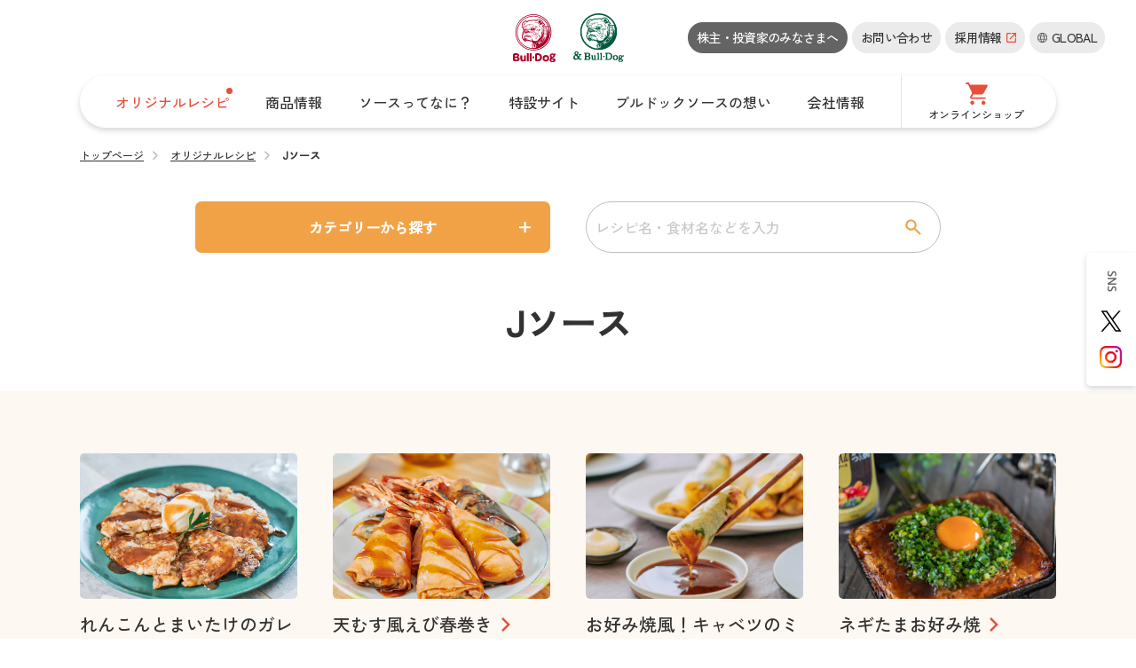

--- FILE ---
content_type: text/html; charset=UTF-8
request_url: https://www.bulldog.co.jp/recipe/category/cate01/0146/
body_size: 78021
content:
<!DOCTYPE html>
<html lang="ja">
    <head>
        <meta charset="utf-8" />
        <meta name="viewport" content="width=device-width,initial-scale=1" />
        <meta name="format-detection" content="telephone=no" />
        <title>Jソース｜商品から選ぶ｜レシピ｜ブルドックソース株式会社</title>
        <meta name="description" content="ソースのしあわせを、もっともっとカラフルに。創業120周年ブルドックソースのウェブサイトです。会社情報や商品情報のほか、キャンペーンやオリジナルレシピなど楽しい情報満載です。" />

        <!-- css -->
        <link rel="stylesheet" href="/assets/css/reset.css?1768955261" />
        <link rel="stylesheet" href="/assets/css/common.css?1768955261" />
        <link rel="stylesheet" href="/assets/css/style.css?1768955261" />
        <link rel="stylesheet" href="/assets/css/underlayer.css?1768955261" />
        
        <!-- js -->
        <script src="/assets/js/lib/jquery-3.6.0.min.js" defer></script>
        <script src="/assets/js/lib/bodyScrollLock.min.js" defer></script>
                <script src="/assets/js/common.js?1768955261" defer></script>
                        <!-- Google Tag Manager -->
        
        <script>
            (function(w,d,s,l,i){w[l]=w[l]||[];w[l].push({'gtm.start':
            new Date().getTime(),event:'gtm.js'});var f=d.getElementsByTagName(s)[0],
            j=d.createElement(s),dl=l!='dataLayer'?'&l='+l:'';j.async=true;j.src=
            'https://www.googletagmanager.com/gtm.js?id='+i+dl;f.parentNode.insertBefore(j,f);
            })(window,document,'script','dataLayer','GTM-5HP9WDF');
        </script>
        
        <!-- End Google Tag Manager -->

        <!-- ogp -->
        <meta property="og:url" content="https://www.bulldog.co.jp/recipe/category/cate01/0146/" />
        <meta property="og:type" content="website" />
        <meta property="og:site_name" content="ブルドックソース株式会社" />
                <meta property="og:description" content="ソースのしあわせを、もっともっとカラフルに。創業120周年ブルドックソースのウェブサイトです。会社情報や商品情報のほか、キャンペーンやオリジナルレシピなど楽しい情報満載です。" />
        <meta property="og:image" content="https://www.bulldog.co.jp/ogp.png" />
        <meta property="og:locale" content="ja_JP" />
        <meta name="twitter:url" content="https://www.bulldog.co.jp/recipe/category/cate01/0146/" />
        <meta name="twitter:site" content="@BULLDOGSAUCE_" />
                <meta name="twitter:description" content="ソースのしあわせを、もっともっとカラフルに。創業120周年ブルドックソースのウェブサイトです。会社情報や商品情報のほか、キャンペーンやオリジナルレシピなど楽しい情報満載です。" />
        <meta name="twitter:image:src" content="https://www.bulldog.co.jp/twitter-card.png" />
        <meta name="twitter:card" content="summary" />

        <!-- favicon/webclipicon -->
        <link rel="icon" href="/favicon_32x32.png" type="image/png" sizes="32x32" />
        <link rel="icon" href="/favicon_192x192.png" type="image/png" sizes="192x192" />
        <link rel="icon" href="/favicon_svg.svg" type="image/svg+xml" />
        <link rel="apple-touch-icon" href="/touch-icon_180x180.png"/>
        <meta name="msapplication-TileImage" content="/touch-icon_270x270.png"/>

    </head>

    <body id="top">
        <!-- Google Tag Manager (noscript) -->
        
        <noscript>
            <iframe src="https://www.googletagmanager.com/ns.html?id=GTM-5HP9WDF"
            height="0" width="0" style="display:none;visibility:hidden"></iframe>
        </noscript>
        
        <!-- End Google Tag Manager (noscript) -->
    	        <header>

			
            <div class="header__inner">
                <ul class="header__logo">
                    <li class="header__logo__bulldog">
                        <a href="/">
                            <img src="/assets/images/logo_bulldog.svg" alt="ブルドックソース株式会社" width="25" height="28">                        </a>
                    </li>
                    <li class="header__logo__and-bulldog">
                        <a href="/special/and_bulldog/" target="_blank" rel="noopener">
                            <img src="/assets/images/logo_and-bulldog.svg" alt="&amp;Bull-Dog" width="59" height="56">                        </a>
                    </li>
                </ul>
                <ul class="header__information">
                    <li class="header__information__ir">
                        <a href="https://ir.bulldog.co.jp/ja/ir.html">株主・投資家の<br class="pc_inline">みなさまへ</a>
                    </li>
                    <li class="header__information__contact">
                        <a href="/contact/">お問い合わせ</a>
                    </li>
                    <li class="header__information__recruit">
                        <a href="https://recruit.bulldog.co.jp/" target="_blank" rel="noopener"><span class="textlink__icon--blank">採用情報</span></a>
                    </li>
		            <li class="header__information__language">
		                <a href="" class="js-modal-open" data-target="modal01">
		                    <span class="icon--language">GLOBAL</span>
		                </a>
		            </li>
					                    <li class="header__information__icon">
                        <span class="icon--pad"></span>
                    </li>
                </ul>
            </div><!-- /header__inner -->

            <nav class="header__nav js__nav js__nav--disabled">
                <ul class="header__lists js__nav-lists">
                    <li class="header__item js__nav-item header__item--current header__item--notice">
                        <a class="icon--plus js__link-change" href="/recipe/"><span class="header__item--text">オリジナルレシピ</span></a>
                        <div class="header__outer js__nav-outer">
                            <div class="header__sublists js__nav-sublists">
                                <ul>
                                    <li><a class="icon--arrow" href="/recipe/"><span class="header__item--text">オリジナルレシピ　トップ</span></a></li>
                                                                        <li><a class="icon--arrow" href="/recipe/category/cate01/"><span class="header__item--text">商品から選ぶ</span></a></li>
                                                                        <li><a class="icon--arrow" href="/recipe/category/cate03/"><span class="header__item--text">メニューで選ぶ</span></a></li>
                                                                        <li><a class="icon--arrow" href="/recipe/category/cate05/"><span class="header__item--text">シーンで選ぶ</span></a></li>
                                                                        <li><a class="icon--arrow" href="/recipe/category/cate06/"><span class="header__item--text">食材で選ぶ</span></a></li>
                                                                    </ul>
                            </div>
                        </div>
                    </li>
                    <li class="header__item js__nav-item">
                        <a class="icon--plus js__link-change" href="/products/"><span class="header__item--text">商品情報</span></a>
                        <div class="header__outer js__nav-outer">
                            <div class="header__sublists js__nav-sublists">
                                <ul>
                                    <li><a class="icon--arrow" href="/products/"><span class="footer__item--text">商品情報　トップ</span></a></li>
                                                                        <li><a class="icon--arrow" href="/products/home/?id=01"><span class="header__item--text">定番ソース</span></a></li>
                                                                        <li><a class="icon--arrow" href="/products/home/?id=02"><span class="header__item--text">健康志向系・プレミアムソース</span></a></li>
                                                                        <li><a class="icon--arrow" href="/products/home/?id=03"><span class="header__item--text">専用ソース</span></a></li>
                                                                        <li><a class="icon--arrow" href="/products/home/?id=05"><span class="header__item--text">材料セット</span></a></li>
                                                                        <li><a class="icon--arrow" href="/products/home/?id=06"><span class="header__item--text">&Bull-Dog（ドレッシング）</span></a></li>
                                                                        <li><a class="icon--arrow" href="/products/home/"><span class="header__item--text">家庭用商品一覧</span></a></li>
                                    <li><a class="icon--arrow" href="/products/wholesale/"><span class="header__item--text">業務用商品一覧</span></a></li>
                                </ul>
                            </div>
                        </div>
                    </li>
                    <li class="header__item js__nav-item">
                        <a class="icon--plus js__link-change" href="/special/sauce/"><span class="header__item--text">ソースってなに？</span></a>
                        <div class="header__outer js__nav-outer">
                            <div class="header__sublists js__nav-sublists">
                                <ul>
                                    <li><a class="icon--arrow" href="/special/sauce/"><span class="header__item--text">ソースってなに？　トップ</span></a></li>
                                    <li><a class="icon--arrow" href="/special/sauce/01.html"><span class="header__item--text">ソースは何でできている？</span></a></li>
                                    <li><a class="icon--arrow" href="/special/sauce/02.html"><span class="header__item--text">ソースのつくり方</span></a></li>
                                    <li><a class="icon--arrow" href="/special/sauce/03.html"><span class="header__item--text">ソースのトリビア</span></a></li>
                                    <li><a class="icon--arrow" href="/special/sauce/04.html"><span class="header__item--text">ブルドックソースの誕生とみらい</span></a></li>
                                </ul>
                            </div>
                        </div>
                    </li>
                    <li class="header__item js__nav-item"><a class="icon--arrow" href="/special/"><span class="header__item--text">特設サイト</span></a></li>
                    <li class="header__item js__nav-item"><a class="icon--arrow" href="/about/"><span class="header__item--text">ブルドックソースの想い</span></a></li>
                    <li class="header__item js__nav-item tabsp"><a class="icon--arrow" href="/release/"><span class="header__item--text">ニュースリリース</span></a></li>
                    <li class="header__item js__nav-item">
                        <a class="icon--plus js__link-change" href="/company/"><span class="header__item--text">会社情報</span></a>
                        <div class="header__outer js__nav-outer">
                            <div class="header__sublists js__nav-sublists">
                                <ul>
                                    <li><a class="icon--arrow" href="/company/"><span class="header__item--text">会社情報　トップ</span></a></li>
                                    <li><a class="icon--arrow" href="/company/message.html"><span class="header__item--text">トップメッセージ</span></a></li>
                                    <li><a class="icon--arrow" href="/company/policy.html"><span class="header__item--text">企業理念</span></a></li>
                                    <li><a class="icon--arrow" href="/company/about.html"><span class="header__item--text">会社概要</span></a></li>
                                    <li><a class="icon--arrow" href="/company/history.html"><span class="header__item--text">沿革</span></a></li>
                                    <li><a class="icon--arrow" href="/company/boardmember.html"><span class="header__item--text">役員紹介</span></a></li>
                                    <li><a class="icon--arrow" href="/company/name.html"><span class="header__item--text">社名&amp;マークの由来</span></a></li>
                                    <li><a class="icon--arrow" href="/company/group.html"><span class="header__item--text">事業所一覧</span></a></li>
                                    <li><a class="icon--arrow" href="/company/management_plan.html"><span class="header__item--text">長期ビジョン/中期経営計画</span></a></li>
                                    <li><a class="icon--arrow" href="/company/safety.html"><span class="header__item--text">食品安全/品質方針</span></a></li>
                                    <li><a class="icon--arrow" href="/company/environment.html"><span class="header__item--text">環境方針</span></a></li>
                                    <li><a class="icon--arrow" href="/company/antisocial.html"><span class="header__item--text">反社会的勢力排除宣言</span></a></li>
                                    <li><a class="icon--arrow" href="/company/faq.html"><span class="header__item--text">よくあるご質問</span></a></li>
                                    <li><a class="icon--arrow" href="/company/release.html"><span class="header__item--text">IRニュース</span></a></li>
                                </ul>
                            </div>
                        </div>
                    </li>
                    <li class="header__item js__nav-item header__item__online-shop"><a class="icon--arrow" href="/shopping/"><span class="header__item--text icon--cart">オンラインショップ</span></a></li>
                    <li class="header__item js__nav-item tabsp">
                        <a class="icon--plus js__link-change" href="https://ir.bulldog.co.jp/ja/ir.html"><span class="header__item--text">株主・投資家のみなさまへ</span></a>
                        <div class="header__outer js__nav-outer">
                            <div class="header__sublists js__nav-sublists">
                                <ul>
                                    <li><a class="icon--arrow" href="https://ir.bulldog.co.jp/ja/ir.html"><span class="header__item--text">株主・投資家のみなさまへ　トップ</span></a></li>
                                    <li><a class="icon--arrow" href="https://ir.bulldog.co.jp/ja/ir/news.html"><span class="header__item--text">IRニュース一覧</span></a></li>
                                    <li><a class="icon--arrow" href="https://ir.bulldog.co.jp/ja/ir/management.html"><span class="header__item--text">経営方針</span></a></li>
                                    <li><a class="icon--arrow" href="https://ir.bulldog.co.jp/ja/ir/finance.html"><span class="header__item--text">財務・業績</span></a></li>
                                    <li><a class="icon--arrow" href="https://ir.bulldog.co.jp/ja/ir/library.html"><span class="header__item--text">IRライブラリ</span></a></li>
                                    <li><a class="icon--arrow" href="https://ir.bulldog.co.jp/ja/ir/stock.html"><span class="header__item--text">株式情報</span></a></li>
                                    <li><a class="icon--arrow" href="https://ir.bulldog.co.jp/ja/ir/calendar.html"><span class="header__item--text">IRイベント</span></a></li>
                                    <li><a class="icon--arrow" href="https://ir.bulldog.co.jp/ja/ir/policy.html"><span class="header__item--text">IRポリシー</span></a></li>
                                    <li><a class="icon--arrow" href="https://ir.bulldog.co.jp/ja/ir/faq.html"><span class="header__item--text">IRよくあるご質問</span></a></li>
                                    <li><a class="icon--arrow" href="https://ir.bulldog.co.jp/ja/ir/announce.html"><span class="header__item--text">電子公告</span></a></li>
                                    <li><a class="icon--arrow" href="https://ir.bulldog.co.jp/ja/ir/contact.html"><span class="header__item--text">お問い合わせ</span></a></li>
                                    <li><a class="icon--arrow" href="https://ir.bulldog.co.jp/ja/ir/disclaimer.html"><span class="header__item--text">免責事項</span></a></li>
                                </ul>
                            </div>
                        </div>
                    </li>
                    <li class="header__item js__nav-item tabsp">
                        <ul class="header__siteinformation">
                            <li><a href="/contact/">お問い合わせ</a></li>
                            <li><a href="/socialmediapolicy/">ソーシャルメディアポリシー</a></li>
                            <li><a href="/privacy/">プライバシーポリシー</a></li>
                            <li><a href="/securitycontrol/">個人情報に関する安全管理措置</a></li>
                            <li><a href="/sitemap/">サイトマップ</a></li>
                            <li><a href="/sdgs/">サステナビリティ</a></li>
                            <li><a class="textlink__icon--blank" href="https://recruit.bulldog.co.jp/" target="_blank" rel="noopener">採用情報</a></li>
                            <li><a class="icon--language textlink__icon--blank" href="https://www.bulldogsauce-global.com/" target="_blank" rel="noopener">英語サイト（English）</a></li>
                            <li><a class="icon--language textlink__icon--blank" href="https://www.bulldogsauce.cn/" target="_blank" rel="noopener">富留得客食品（上海）有限公司（中文）</a></li>
                            <li><a class="icon--language textlink__icon--blank" href="/fr/" target="_blank" rel="noopener">フランス語サイト（Français）</a></li>
                            <li>
                                <div class="header__button--close">
                                    <a class="icon--close" href="javascript: void(0)">閉じる</a>
                                </div>
                            </li>
                        </ul>
                    </li>
                </ul>
            </nav><!-- /nav -->
        </header><!-- /header -->
        
        <script src="/assets/js/page/recipe.js?1768955261" defer></script>

        <div class="location">
            <div class="location__inner">
                <a class="icon--arrow" href="/">トップページ</a>
                <a class="icon--arrow" href="/recipe">オリジナルレシピ</a>
                <a tabindex="-1" class="icon--arrow location--current">Jソース</a>
            </div>
        </div>

        <main id="recipe">

            <div class="inner">
                                <div class="search">
                        <div class="search__bottom recipe__bottom">
                            <div class="search__popup recipe__popup">
                                <label for="trigger" class="search__popup__button icon--plus-minus">カテゴリーから探す</label>
                                <div class="search__popup__inner">
                                    <input id="trigger" type="checkbox">
                                    <div class="search__popup__overlay">
                                        <label for="trigger" class="search__popup__trigger"></label>
                                        <div class="search__popup__content">
                                            <label for="trigger" class="search__popup__button--close"><span class="icon--close">閉じる</span></label>
                                            <div class="search__popup__category__lists">
	                                    							                    							                        <div class="recipe__category__item recipe__category__products">
						                                                                            <a href="/recipe/category/cate01/">
                                                        <div class="recipe__icon square-box">
                                                            <div class="box-adjust__inner">
                                                                <span>
											                    							                                            <svg xmlns="http://www.w3.org/2000/svg" viewBox="0 0 42.2 45.1">
						                                                <path class="st0" d="M31.9,5.9h-4.6c-0.4,0-0.7-0.3-0.7-0.7c0,0,0,0,0,0l0,0V1.5c0-0.4,0.3-0.7,0.7-0.7h4.6c0.4,0,0.7,0.3,0.7,0.7v3.7C32.6,5.6,32.3,5.9,31.9,5.9L31.9,5.9"/>
						                                                <path class="st0" d="M33.5,45.1h-8c-1.5,0-2.7-1.2-2.7-2.7V22.6c0-1.6,0.8-3.1,2.1-4c0.9-0.6,1.5-1.7,1.5-2.8V7.8c0-0.4,0.3-0.7,0.7-0.7c0,0,0,0,0,0h4.6c0.4,0,0.7,0.3,0.7,0.7c0,0,0,0,0,0l0,0v8c0,1.1,0.6,2.2,1.5,2.8c1.3,0.9,2.1,2.4,2.1,4v19.8C36.2,43.9,35,45.1,33.5,45.1 M24.3,38h10.4V27.2H24.3L24.3,38z"/>
						                                                <path class="st0" d="M41.5,45.1H0.7c-0.4,0-0.7-0.3-0.7-0.7c0-0.4,0.3-0.7,0.7-0.7h40.8c0.4,0,0.7,0.3,0.7,0.7C42.2,44.8,41.9,45.1,41.5,45.1"/>
						                                                <path class="st0" d="M18.2,9.2H6.7C6.4,9.2,6.1,9,6.1,8.6c0,0,0,0,0,0V8.5l0.6-7.9C6.7,0.3,6.9,0,7.3,0h10.4c0.3,0,0.6,0.3,0.6,0.6l0.6,7.9C18.9,8.9,18.7,9.2,18.2,9.2C18.3,9.2,18.3,9.2,18.2,9.2L18.2,9.2"/>
						                                                <path class="st0" d="M18.9,10.9c0-0.3-0.3-0.6-0.6-0.6H6.6c-0.3,0-0.6,0.3-0.6,0.6L5.3,44l0,0c0,0.4,0.3,0.6,0.6,0.6h13c0.4,0,0.6-0.3,0.6-0.6c0,0,0,0,0,0L18.9,10.9z M15.9,39.4H9c-0.4,0-0.6-0.3-0.6-0.6l0,0l0.3-19.3c0-0.1,0-0.2,0-0.3c0-0.2,0-0.4,0-0.5l0,0c0-0.1,0-0.1,0-0.2c0.4-2.1,2.4-3.4,4.5-3c1.5,0.3,2.7,1.5,3,3c0,0.1,0,0.1,0,0.2v0.1c0,0.2,0,0.3,0,0.5v0.4l0.3,19.3C16.5,39.1,16.3,39.4,15.9,39.4C15.9,39.4,15.9,39.4,15.9,39.4L15.9,39.4"/>
						                                            </svg>
											                                                                                        </span>
                                                            </div>
                                                        </div>
                                                        <p>商品から選ぶ</p>
                                                    </a>
                                                </div>
                                            						                    							                        <div class="recipe__category__item recipe__category__menu">
						                                                                            <a href="/recipe/category/cate03/">
                                                        <div class="recipe__icon square-box">
                                                            <div class="box-adjust__inner">
                                                                <span>
											                    							                                            <svg xmlns="http://www.w3.org/2000/svg" viewBox="0 0 34.3 32.6">
						                                                <path class="st0" d="M9.6,18.3l5.1-5.1L2.1,0.7c-2.8,2.8-2.8,7.3,0,10.2L9.6,18.3z M21.8,15.1c2.8,1.3,6.6,0.4,9.5-2.5c3.4-3.4,4.1-8.3,1.5-11c-2.6-2.6-7.5-2-11,1.5c-2.9,2.9-3.8,6.7-2.5,9.5L1.7,30.1l2.5,2.5l12.4-12.3L29,32.6l2.5-2.5L19.2,17.7L21.8,15.1L21.8,15.1L21.8,15.1z"/>
						                                            </svg>
											                                                                                        </span>
                                                            </div>
                                                        </div>
                                                        <p>メニューで選ぶ</p>
                                                    </a>
                                                </div>
                                            						                    							                        <div class="recipe__category__item recipe__category__scene">
						                                                                            <a href="/recipe/category/cate05/">
                                                        <div class="recipe__icon square-box">
                                                            <div class="box-adjust__inner">
                                                                <span>
											                    							                                            <svg xmlns="http://www.w3.org/2000/svg" viewBox="0 0 50.6 32.9">
						                                                <path class="st0" d="M45.7,19.3c-1.9-2.7-3.5-5.5-5-8.5c-1.5-3-2.8-6.1-4-9.3C34.3,1.9,31.8,2,29.4,2c-5,0-10.1-0.7-14.9-2c2.7,12.1,8.3,23.4,16.3,32.9l19.8-8C48.7,23.2,47.1,21.3,45.7,19.3z"/>
						                                                <path class="st0" d="M10.5,8.9C7.7,15.5,4.2,21.8,0,27.7l8.6,1.5l3.3-11.4c0,0,1.8,7.5,5.7,7.9l0.1,5.1l10.2,1.8c-7-8.8-12.1-19.1-14.9-30C12.4,4.2,11.6,6.4,10.5,8.9z"/>
						                                            </svg>
											                                                                                        </span>
                                                            </div>
                                                        </div>
                                                        <p>シーンで選ぶ</p>
                                                    </a>
                                                </div>
                                            						                    							                        <div class="recipe__category__item recipe__category__ingredients">
						                                                                            <a href="/recipe/category/cate06/">
                                                        <div class="recipe__icon square-box">
                                                            <div class="box-adjust__inner">
                                                                <span>
											                    							                                            <svg xmlns="http://www.w3.org/2000/svg" viewBox="0 0 45.4 32">
						                                                <path class="st0" d="M45.4,13.4c-0.2-2.6-1.6-4.9-3.8-6.4c-7.4-5-13.3-0.8-18-1.9s-9.4-3.9-12.2-4.8C6.7-1,1.8,1.6,0.4,6.3C0,7.4-0.1,8.6,0.1,9.8v3.3c-0.2,1.8,0.2,3.7,1,5.3c4.3,9,21.4,14.5,32.1,13.5c7.6-0.7,11.9-6.2,12.3-11.4C45.4,20.5,45.4,13.6,45.4,13.4z M42.8,16.6c-0.9,3.4-3.9,7.1-9.8,7.6c-0.7,0.1-1.5,0.1-2.3,0.1C25,24.2,19.5,23,14.3,20.8c-5.6-2.4-9.5-5.5-11.1-8.8C2.1,10,2.1,7.5,3.3,5.4c1.2-1.9,3.2-3,5.5-3c0.6,0,1.3,0.1,1.9,0.3c1.3,0.4,2.5,1,3.7,1.6c2.8,1.4,5.7,2.5,8.6,3.3c0.7,0.2,1.5,0.2,2.3,0.2c1.4,0,2.7-0.2,4-0.4c1.4-0.3,2.8-0.4,4.2-0.4c2.4,0,4.7,0.7,6.7,2.1C42.7,10.7,43.7,13.8,42.8,16.6z"/>
						                                                <path class="st0" d="M20.9,9.4c-2.6-0.8-5.1-1.8-7.6-3c-1.1-0.5-2.2-1-3.4-1.4C9.6,4.9,9.2,4.8,8.8,4.8c-1.3,0-2.5,0.7-3.2,1.8c-0.7,1.3-0.7,2.8,0,4.1c1.3,2.7,4.8,5.4,9.8,7.5c2.2,0.8,5.6,0.8,5.6-1.6C20.9,14.2,19.3,12.2,20.9,9.4z"/>
						                                                <path class="st0" d="M38.8,11c-1.5-1.1-3.3-1.7-5.2-1.7c-1.3,0-2.5,0.2-3.8,0.4c-1.5,0.3-3,0.4-4.4,0.4c-0.8,0-1.5-0.1-2.3-0.2c-0.5,1.3-0.5,4,0.3,6.6c0.8,2.7,0.8,3.6,3.1,4.5c1.4,0.3,2.9,0.5,4.3,0.4c0.7,0,1.4,0,2-0.1c5.7-0.5,7.2-4.5,7.5-5.7C40.4,15,40.9,12.4,38.8,11z M31.1,16.8c-2.8,0.3-3.3-3.1-0.7-3.6C32.9,12.8,35.1,16.4,31.1,16.8z"/>
						                                            </svg>
											                                                                                        </span>
                                                            </div>
                                                        </div>
                                                        <p>食材で選ぶ</p>
                                                    </a>
                                                </div>
                                               
                                            </div>
                                        </div>
                                    </div>
                                </div>
                            </div>
                        </div>

                        <form method="get" action="/recipe/catefree/">
                            <div class="recipe__search__form">
                                <input type="search" name="s" placeholder="レシピ名・食材名などを入力" value="" maxlength="20">
                                <input type="submit"  name="search" value="" />
                            </div>
                                                    </form>
                    </div>
             </div>

            <section>
                <div class="inner">
	                <h1>
	                    <span class="heading--huge">Jソース</span>
	                </h1>
	            </div>

                <div class="main-area recipe__main-area bg--recipe">
                    <div class="inner">
                    	                        <ul class="recipe__lists">
                        	                            <li class="recipe__unit">
                                <a href="/recipe/2024092701.html">
                                    <div class="recipe__image--small rectangle-box zoom__image">
                                        <div class="box-adjust__inner">
                                            <img src="/common/upload/recipe/recipe_image_20240927121508_1727406908649.jpg" alt="れんこんとまいたけのガレット" width="1" height="1">
                                        </div>
                                    </div>
                                    <p class="textlink__icon--arrow">れんこんとまいたけのガレット</p>
                                </a>
                                <div class="recipe__data">
                                		                                <p><span class="icon--time"></span><span>25分</span></p>                                </div>
                                                                <div class="products__item__item">
                                    <a href="/products/wholesale/item2103_01.html">
                                        <div class="products__image--small square-box zoom__image">
                                            <div class="box-adjust__inner">
                                                <img src="/common/upload/product/product_image_20240806153759_1722926279051.jpg" alt="Jソース" width="17" height="19">
                                            </div>
                                        </div>
                                        <p>Jソース</p>
                                    </a>
                                </div>
                                                            </li>
                                                        <li class="recipe__unit">
                                <a href="/recipe/2024092401.html">
                                    <div class="recipe__image--small rectangle-box zoom__image">
                                        <div class="box-adjust__inner">
                                            <img src="/common/upload/recipe/recipe_image_20240924163920_1727163560868.jpg" alt="天むす風えび春巻き" width="1" height="1">
                                        </div>
                                    </div>
                                    <p class="textlink__icon--arrow">天むす風えび春巻き</p>
                                </a>
                                <div class="recipe__data">
                                		                                <p><span class="icon--time"></span><span>25分</span></p>                                </div>
                                                                <div class="products__item__item">
                                    <a href="/products/wholesale/item2103_01.html">
                                        <div class="products__image--small square-box zoom__image">
                                            <div class="box-adjust__inner">
                                                <img src="/common/upload/product/product_image_20240806153759_1722926279051.jpg" alt="Jソース" width="17" height="19">
                                            </div>
                                        </div>
                                        <p>Jソース</p>
                                    </a>
                                </div>
                                                            </li>
                                                        <li class="recipe__unit">
                                <a href="/recipe/2023060301.html">
                                    <div class="recipe__image--small rectangle-box zoom__image">
                                        <div class="box-adjust__inner">
                                            <img src="/common/upload/recipe/recipe_image_20230630153021_1688106621324.jpg" alt="お好み焼風！キャベツのミニ春巻き" width="1" height="1">
                                        </div>
                                    </div>
                                    <p class="textlink__icon--arrow">お好み焼風！キャベツのミニ春巻き</p>
                                </a>
                                <div class="recipe__data">
                                		                                                                </div>
                                                                <div class="products__item__item">
                                    <a href="/products/wholesale/item2103_01.html">
                                        <div class="products__image--small square-box zoom__image">
                                            <div class="box-adjust__inner">
                                                <img src="/common/upload/product/product_image_20240806153759_1722926279051.jpg" alt="Jソース" width="17" height="19">
                                            </div>
                                        </div>
                                        <p>Jソース</p>
                                    </a>
                                </div>
                                                            </li>
                                                        <li class="recipe__unit">
                                <a href="/recipe/2022092001.html">
                                    <div class="recipe__image--small rectangle-box zoom__image">
                                        <div class="box-adjust__inner">
                                            <img src="/common/upload/recipe/recipe_image_20220920160414_1663657454393.jpg" alt="ネギたまお好み焼" width="1" height="1">
                                        </div>
                                    </div>
                                    <p class="textlink__icon--arrow">ネギたまお好み焼</p>
                                </a>
                                <div class="recipe__data">
                                		                                                                </div>
                                                                <div class="products__item__item">
                                    <a href="/products/wholesale/item2103_01.html">
                                        <div class="products__image--small square-box zoom__image">
                                            <div class="box-adjust__inner">
                                                <img src="/common/upload/product/product_image_20240806153759_1722926279051.jpg" alt="Jソース" width="17" height="19">
                                            </div>
                                        </div>
                                        <p>Jソース</p>
                                    </a>
                                </div>
                                                            </li>
                                                        <li class="recipe__unit">
                                <a href="/recipe/2022092002.html">
                                    <div class="recipe__image--small rectangle-box zoom__image">
                                        <div class="box-adjust__inner">
                                            <img src="/common/upload/recipe/recipe_image_20220920160501_1663657501377.jpg" alt="お好み豚バラライスバーガー" width="1" height="1">
                                        </div>
                                    </div>
                                    <p class="textlink__icon--arrow">お好み豚バラライスバーガー</p>
                                </a>
                                <div class="recipe__data">
                                		                                                                </div>
                                                                <div class="products__item__item">
                                    <a href="/products/wholesale/item2103_01.html">
                                        <div class="products__image--small square-box zoom__image">
                                            <div class="box-adjust__inner">
                                                <img src="/common/upload/product/product_image_20240806153759_1722926279051.jpg" alt="Jソース" width="17" height="19">
                                            </div>
                                        </div>
                                        <p>Jソース</p>
                                    </a>
                                </div>
                                                            </li>
                                                        <li class="recipe__unit">
                                <a href="/recipe/2022092003.html">
                                    <div class="recipe__image--small rectangle-box zoom__image">
                                        <div class="box-adjust__inner">
                                            <img src="/common/upload/recipe/recipe_image_20220920160513_1663657513374.jpg" alt="Jポークチョップ" width="1" height="1">
                                        </div>
                                    </div>
                                    <p class="textlink__icon--arrow">Jポークチョップ</p>
                                </a>
                                <div class="recipe__data">
                                		                                                                </div>
                                                                <div class="products__item__item">
                                    <a href="/products/wholesale/item2103_01.html">
                                        <div class="products__image--small square-box zoom__image">
                                            <div class="box-adjust__inner">
                                                <img src="/common/upload/product/product_image_20240806153759_1722926279051.jpg" alt="Jソース" width="17" height="19">
                                            </div>
                                        </div>
                                        <p>Jソース</p>
                                    </a>
                                </div>
                                                            </li>
                                                        <li class="recipe__unit">
                                <a href="/recipe/2022092004.html">
                                    <div class="recipe__image--small rectangle-box zoom__image">
                                        <div class="box-adjust__inner">
                                            <img src="/common/upload/recipe/recipe_image_20220920160523_1663657523345.jpg" alt="ホットチキンカツサンド" width="1" height="1">
                                        </div>
                                    </div>
                                    <p class="textlink__icon--arrow">ホットチキンカツサンド</p>
                                </a>
                                <div class="recipe__data">
                                		                                                                </div>
                                                                <div class="products__item__item">
                                    <a href="/products/wholesale/item2103_01.html">
                                        <div class="products__image--small square-box zoom__image">
                                            <div class="box-adjust__inner">
                                                <img src="/common/upload/product/product_image_20240806153759_1722926279051.jpg" alt="Jソース" width="17" height="19">
                                            </div>
                                        </div>
                                        <p>Jソース</p>
                                    </a>
                                </div>
                                                            </li>
                                                        <li class="recipe__unit">
                                <a href="/recipe/2022092005.html">
                                    <div class="recipe__image--small rectangle-box zoom__image">
                                        <div class="box-adjust__inner">
                                            <img src="/common/upload/recipe/recipe_image_20220920160533_1663657533030.jpg" alt="キムチとん平焼き" width="1" height="1">
                                        </div>
                                    </div>
                                    <p class="textlink__icon--arrow">キムチとん平焼き</p>
                                </a>
                                <div class="recipe__data">
                                		                                                                </div>
                                                                <div class="products__item__item">
                                    <a href="/products/wholesale/item2103_01.html">
                                        <div class="products__image--small square-box zoom__image">
                                            <div class="box-adjust__inner">
                                                <img src="/common/upload/product/product_image_20240806153759_1722926279051.jpg" alt="Jソース" width="17" height="19">
                                            </div>
                                        </div>
                                        <p>Jソース</p>
                                    </a>
                                </div>
                                                            </li>
                                                        <li class="recipe__unit">
                                <a href="/recipe/2022092006.html">
                                    <div class="recipe__image--small rectangle-box zoom__image">
                                        <div class="box-adjust__inner">
                                            <img src="/common/upload/recipe/recipe_image_20220920160546_1663657546249.jpg" alt="Jソースあんかけ焼きそば" width="1" height="1">
                                        </div>
                                    </div>
                                    <p class="textlink__icon--arrow">Jソースあんかけ焼きそば</p>
                                </a>
                                <div class="recipe__data">
                                		                                                                </div>
                                                                <div class="products__item__item">
                                    <a href="/products/wholesale/item2103_01.html">
                                        <div class="products__image--small square-box zoom__image">
                                            <div class="box-adjust__inner">
                                                <img src="/common/upload/product/product_image_20240806153759_1722926279051.jpg" alt="Jソース" width="17" height="19">
                                            </div>
                                        </div>
                                        <p>Jソース</p>
                                    </a>
                                </div>
                                                            </li>
                                                        <li class="recipe__unit">
                                <a href="/recipe/2022092007.html">
                                    <div class="recipe__image--small rectangle-box zoom__image">
                                        <div class="box-adjust__inner">
                                            <img src="/common/upload/recipe/recipe_image_20220920160556_1663657556017.jpg" alt="Jソースナシゴレン" width="1" height="1">
                                        </div>
                                    </div>
                                    <p class="textlink__icon--arrow">Jソースナシゴレン</p>
                                </a>
                                <div class="recipe__data">
                                		                                                                </div>
                                                                <div class="products__item__item">
                                    <a href="/products/wholesale/item2103_01.html">
                                        <div class="products__image--small square-box zoom__image">
                                            <div class="box-adjust__inner">
                                                <img src="/common/upload/product/product_image_20240806153759_1722926279051.jpg" alt="Jソース" width="17" height="19">
                                            </div>
                                        </div>
                                        <p>Jソース</p>
                                    </a>
                                </div>
                                                            </li>
                                                        <li class="recipe__unit">
                                <a href="/recipe/2022092008.html">
                                    <div class="recipe__image--small rectangle-box zoom__image">
                                        <div class="box-adjust__inner">
                                            <img src="/common/upload/recipe/recipe_image_20220920160608_1663657568708.jpg" alt="おつまみバッファローチキン" width="1" height="1">
                                        </div>
                                    </div>
                                    <p class="textlink__icon--arrow">おつまみバッファローチキン</p>
                                </a>
                                <div class="recipe__data">
                                		                                                                </div>
                                                                <div class="products__item__item">
                                    <a href="/products/wholesale/item2103_01.html">
                                        <div class="products__image--small square-box zoom__image">
                                            <div class="box-adjust__inner">
                                                <img src="/common/upload/product/product_image_20240806153759_1722926279051.jpg" alt="Jソース" width="17" height="19">
                                            </div>
                                        </div>
                                        <p>Jソース</p>
                                    </a>
                                </div>
                                                            </li>
                                                        <li class="recipe__unit">
                                <a href="/recipe/2022092009.html">
                                    <div class="recipe__image--small rectangle-box zoom__image">
                                        <div class="box-adjust__inner">
                                            <img src="/common/upload/recipe/recipe_image_20220920160626_1663657586038.jpg" alt="チキンのJソース煮込み" width="1" height="1">
                                        </div>
                                    </div>
                                    <p class="textlink__icon--arrow">チキンのJソース煮込み</p>
                                </a>
                                <div class="recipe__data">
                                		                                                                </div>
                                                                <div class="products__item__item">
                                    <a href="/products/wholesale/item2103_01.html">
                                        <div class="products__image--small square-box zoom__image">
                                            <div class="box-adjust__inner">
                                                <img src="/common/upload/product/product_image_20240806153759_1722926279051.jpg" alt="Jソース" width="17" height="19">
                                            </div>
                                        </div>
                                        <p>Jソース</p>
                                    </a>
                                </div>
                                                            </li>
                                                    </ul>
                        						                        <div class="pagination">
                        	<p>1件から12件を表示</p>
<ul>
<li class="pagination__current"><a class="number">1</a></li>
</ul>
                        </div>
                                           </div>
                </div>
            </section>

            <section class="sub-area choose-recipes">
			                <div class="inner sub__recipe__category">
                    <h3 class="heading--large">カテゴリーから探す</h3>
                    <div class="recipe__category__lists">
                    	                    	                        <div class="recipe__category__item recipe__category__products">
                                                    <a href="/recipe/category/cate01/">
                                <div class="recipe__icon square-box">
                                    <div class="box-adjust__inner">
                                        <span>
					                    	                                            <svg xmlns="http://www.w3.org/2000/svg" viewBox="0 0 42.2 45.1">
                                                <path class="st0" d="M31.9,5.9h-4.6c-0.4,0-0.7-0.3-0.7-0.7c0,0,0,0,0,0l0,0V1.5c0-0.4,0.3-0.7,0.7-0.7h4.6c0.4,0,0.7,0.3,0.7,0.7v3.7C32.6,5.6,32.3,5.9,31.9,5.9L31.9,5.9"/>
                                                <path class="st0" d="M33.5,45.1h-8c-1.5,0-2.7-1.2-2.7-2.7V22.6c0-1.6,0.8-3.1,2.1-4c0.9-0.6,1.5-1.7,1.5-2.8V7.8c0-0.4,0.3-0.7,0.7-0.7c0,0,0,0,0,0h4.6c0.4,0,0.7,0.3,0.7,0.7c0,0,0,0,0,0l0,0v8c0,1.1,0.6,2.2,1.5,2.8c1.3,0.9,2.1,2.4,2.1,4v19.8C36.2,43.9,35,45.1,33.5,45.1 M24.3,38h10.4V27.2H24.3L24.3,38z"/>
                                                <path class="st0" d="M41.5,45.1H0.7c-0.4,0-0.7-0.3-0.7-0.7c0-0.4,0.3-0.7,0.7-0.7h40.8c0.4,0,0.7,0.3,0.7,0.7C42.2,44.8,41.9,45.1,41.5,45.1"/>
                                                <path class="st0" d="M18.2,9.2H6.7C6.4,9.2,6.1,9,6.1,8.6c0,0,0,0,0,0V8.5l0.6-7.9C6.7,0.3,6.9,0,7.3,0h10.4c0.3,0,0.6,0.3,0.6,0.6l0.6,7.9C18.9,8.9,18.7,9.2,18.2,9.2C18.3,9.2,18.3,9.2,18.2,9.2L18.2,9.2"/>
                                                <path class="st0" d="M18.9,10.9c0-0.3-0.3-0.6-0.6-0.6H6.6c-0.3,0-0.6,0.3-0.6,0.6L5.3,44l0,0c0,0.4,0.3,0.6,0.6,0.6h13c0.4,0,0.6-0.3,0.6-0.6c0,0,0,0,0,0L18.9,10.9z M15.9,39.4H9c-0.4,0-0.6-0.3-0.6-0.6l0,0l0.3-19.3c0-0.1,0-0.2,0-0.3c0-0.2,0-0.4,0-0.5l0,0c0-0.1,0-0.1,0-0.2c0.4-2.1,2.4-3.4,4.5-3c1.5,0.3,2.7,1.5,3,3c0,0.1,0,0.1,0,0.2v0.1c0,0.2,0,0.3,0,0.5v0.4l0.3,19.3C16.5,39.1,16.3,39.4,15.9,39.4C15.9,39.4,15.9,39.4,15.9,39.4L15.9,39.4"/>
                                            </svg>
					                                                                </span>
                                    </div>
                                </div>
                                <p>商品から選ぶ</p>
                            </a>
                        </div>
                                            	                        <div class="recipe__category__item recipe__category__menu">
                                                    <a href="/recipe/category/cate03/">
                                <div class="recipe__icon square-box">
                                    <div class="box-adjust__inner">
                                        <span>
					                    	                                            <svg xmlns="http://www.w3.org/2000/svg" viewBox="0 0 34.3 32.6">
                                                <path class="st0" d="M9.6,18.3l5.1-5.1L2.1,0.7c-2.8,2.8-2.8,7.3,0,10.2L9.6,18.3z M21.8,15.1c2.8,1.3,6.6,0.4,9.5-2.5c3.4-3.4,4.1-8.3,1.5-11c-2.6-2.6-7.5-2-11,1.5c-2.9,2.9-3.8,6.7-2.5,9.5L1.7,30.1l2.5,2.5l12.4-12.3L29,32.6l2.5-2.5L19.2,17.7L21.8,15.1L21.8,15.1L21.8,15.1z"/>
                                            </svg>
					                                                                </span>
                                    </div>
                                </div>
                                <p>メニューで選ぶ</p>
                            </a>
                        </div>
                                            	                        <div class="recipe__category__item recipe__category__scene">
                                                    <a href="/recipe/category/cate05/">
                                <div class="recipe__icon square-box">
                                    <div class="box-adjust__inner">
                                        <span>
					                    	                                            <svg xmlns="http://www.w3.org/2000/svg" viewBox="0 0 50.6 32.9">
                                                <path class="st0" d="M45.7,19.3c-1.9-2.7-3.5-5.5-5-8.5c-1.5-3-2.8-6.1-4-9.3C34.3,1.9,31.8,2,29.4,2c-5,0-10.1-0.7-14.9-2c2.7,12.1,8.3,23.4,16.3,32.9l19.8-8C48.7,23.2,47.1,21.3,45.7,19.3z"/>
                                                <path class="st0" d="M10.5,8.9C7.7,15.5,4.2,21.8,0,27.7l8.6,1.5l3.3-11.4c0,0,1.8,7.5,5.7,7.9l0.1,5.1l10.2,1.8c-7-8.8-12.1-19.1-14.9-30C12.4,4.2,11.6,6.4,10.5,8.9z"/>
                                            </svg>
					                                                                </span>
                                    </div>
                                </div>
                                <p>シーンで選ぶ</p>
                            </a>
                        </div>
                                            	                        <div class="recipe__category__item recipe__category__ingredients">
                                                    <a href="/recipe/category/cate06/">
                                <div class="recipe__icon square-box">
                                    <div class="box-adjust__inner">
                                        <span>
					                    	                                            <svg xmlns="http://www.w3.org/2000/svg" viewBox="0 0 45.4 32">
                                                <path class="st0" d="M45.4,13.4c-0.2-2.6-1.6-4.9-3.8-6.4c-7.4-5-13.3-0.8-18-1.9s-9.4-3.9-12.2-4.8C6.7-1,1.8,1.6,0.4,6.3C0,7.4-0.1,8.6,0.1,9.8v3.3c-0.2,1.8,0.2,3.7,1,5.3c4.3,9,21.4,14.5,32.1,13.5c7.6-0.7,11.9-6.2,12.3-11.4C45.4,20.5,45.4,13.6,45.4,13.4z M42.8,16.6c-0.9,3.4-3.9,7.1-9.8,7.6c-0.7,0.1-1.5,0.1-2.3,0.1C25,24.2,19.5,23,14.3,20.8c-5.6-2.4-9.5-5.5-11.1-8.8C2.1,10,2.1,7.5,3.3,5.4c1.2-1.9,3.2-3,5.5-3c0.6,0,1.3,0.1,1.9,0.3c1.3,0.4,2.5,1,3.7,1.6c2.8,1.4,5.7,2.5,8.6,3.3c0.7,0.2,1.5,0.2,2.3,0.2c1.4,0,2.7-0.2,4-0.4c1.4-0.3,2.8-0.4,4.2-0.4c2.4,0,4.7,0.7,6.7,2.1C42.7,10.7,43.7,13.8,42.8,16.6z"/>
                                                <path class="st0" d="M20.9,9.4c-2.6-0.8-5.1-1.8-7.6-3c-1.1-0.5-2.2-1-3.4-1.4C9.6,4.9,9.2,4.8,8.8,4.8c-1.3,0-2.5,0.7-3.2,1.8c-0.7,1.3-0.7,2.8,0,4.1c1.3,2.7,4.8,5.4,9.8,7.5c2.2,0.8,5.6,0.8,5.6-1.6C20.9,14.2,19.3,12.2,20.9,9.4z"/>
                                                <path class="st0" d="M38.8,11c-1.5-1.1-3.3-1.7-5.2-1.7c-1.3,0-2.5,0.2-3.8,0.4c-1.5,0.3-3,0.4-4.4,0.4c-0.8,0-1.5-0.1-2.3-0.2c-0.5,1.3-0.5,4,0.3,6.6c0.8,2.7,0.8,3.6,3.1,4.5c1.4,0.3,2.9,0.5,4.3,0.4c0.7,0,1.4,0,2-0.1c5.7-0.5,7.2-4.5,7.5-5.7C40.4,15,40.9,12.4,38.8,11z M31.1,16.8c-2.8,0.3-3.3-3.1-0.7-3.6C32.9,12.8,35.1,16.4,31.1,16.8z"/>
                                            </svg>
					                                                                </span>
                                    </div>
                                </div>
                                <p>食材で選ぶ</p>
                            </a>
                        </div>
                                            </div>
                </div>
            </section>

        </main><!-- /main -->
            
        <aside class="aside">
            <div class="aside__inner">
                <p class="aside__text">SNS</p>
                <ul class="aside__sns-button__lists">
                    <li class="aside__sns-button__twitter">
                        <a href="//twitter.com/intent/tweet?url=https://www.bulldog.co.jp&text=" target="_blank" rel="nofollow noopener noreferrer">
                            <img src="/assets/images/logo_x.svg" alt="X" width="1" height="1">
                        </a>
                    </li>
                    <li class="aside__sns-button__instagram">
                        <a href="https://instagram.com/bulldog_sauce?igshid=NTc4MTIwNjQ2YQ==" target="_blank" rel="noopener"><img src="/assets/images/logo_instagram.svg" alt="Instagram" width="1" height="1"></a>
                    </li>
                </ul>
            </div>
        </aside><!-- /aside -->

        <footer>
            <div class="footer__inner">
                <ul class="footer__logo">
                    <li class="footer__logo__bulldog">
                        <a href="/">
                            <h4><img src="/assets/images/logo_bulldog.svg" alt="ブルドックソース株式会社" width="25" height="28"></h4>                        </a>
                    </li>
                    <li class="footer__logo__and-bulldog">
                        <a href="/special/and_bulldog/" target="_blank" rel="noopener">
                            <h4><img src="/assets/images/logo_and-bulldog.svg" alt="&amp;Bull-Dog" width="59" height="56"></h4>                        </a>
                    </li>
                    <li class="footer__logo__bulldog-text">
                        <a href="/">
                            <h4><img src="/assets/images/logo_bulldog_text.svg" alt="ブルドックソース株式会社" width="177" height="39"></h4>                        </a>
                    </li>
                    <li class="footer__logo__prime">
                        <img src="/assets/images/logo_prime.svg" alt="東証プライム上場" width="1" height="1">
                    </li>
                </ul><!-- /footer__logo -->

                <div class="footer__sns">
                    <p class="footer__heading--small">ソーシャルメディア公式アカウント</p>
                    <ul class="footer__sns-button">
                        <li class="footer__sns-button__twitter">
                            <a href="https://twitter.com/bulldogsauce_/" target="_blank" rel="noopener"><img src="/assets/images/logo_x.svg" alt="X" width="1" height="1"></a>
                        </li>
                        <li class="footer__sns-button__instagram">
                            <a href="https://instagram.com/bulldog_sauce?igshid=NTc4MTIwNjQ2YQ==" target="_blank" rel="noopener"><img src="/assets/images/logo_instagram.svg" alt="Instagram" width="1" height="1"></a>
                        </li>
                        <li class="footer__sns-button__youtube">
                            <a href="https://www.youtube.com/channel/UCFR8mFZln11c5Vz3JuZUmfw" target="_blank" rel="noopener"><img src="/assets/images/logo_youtube.svg" alt="YouTube" width="209" height="47"></a>
                        </li>
                    </ul>
                </div><!-- /footer__sns -->

                <div class="footer__sitelink js__nav">
                    <ul class="footer__lists js__nav-lists">
                        <li class="footer__item js__nav-item">
                            <a class="icon--plus icon--arrow js__link-change" href="/recipe/"><span class="footer__item--text">オリジナルレシピ</span></a>
                            <div class="footer__outer js__nav-outer">
                                <div class="footer__sublists js__nav-sublists">
                                    <ul>
                                        <li><a class="icon--arrow" href="/recipe/"><span class="footer__item--text">オリジナルレシピ　トップ</span></a></li>
                                                                                <li><a class="icon--arrow" href="/recipe/category/cate01/"><span class="footer__item--text">商品から選ぶ</span></a></li>
                                                                                <li><a class="icon--arrow" href="/recipe/category/cate03/"><span class="footer__item--text">メニューで選ぶ</span></a></li>
                                                                                <li><a class="icon--arrow" href="/recipe/category/cate05/"><span class="footer__item--text">シーンで選ぶ</span></a></li>
                                                                                <li><a class="icon--arrow" href="/recipe/category/cate06/"><span class="footer__item--text">食材で選ぶ</span></a></li>
                                                                            </ul>
                                </div>
                            </div>
                        </li>
                        <li class="footer__item js__nav-item">
                            <a class="icon--plus icon--arrow js__link-change" href="/products/"><span class="footer__item--text">商品情報</span></a>
                            <div class="footer__outer js__nav-outer">
                                <div class="footer__sublists js__nav-sublists">
                                    <ul>
                                        <li><a class="icon--arrow" href="/products/"><span class="footer__item--text">商品情報　トップ</span></a></li>
                                                                                <li><a class="icon--arrow" href="/products/home/?id=01"><span class="footer__item--text">定番ソース</span></a></li>
                                                                                <li><a class="icon--arrow" href="/products/home/?id=02"><span class="footer__item--text">健康志向系・プレミアムソース</span></a></li>
                                                                                <li><a class="icon--arrow" href="/products/home/?id=03"><span class="footer__item--text">専用ソース</span></a></li>
                                                                                <li><a class="icon--arrow" href="/products/home/?id=05"><span class="footer__item--text">材料セット</span></a></li>
                                                                                <li><a class="icon--arrow" href="/products/home/?id=06"><span class="footer__item--text">&Bull-Dog（ドレッシング）</span></a></li>
                                                                                <li><a class="icon--arrow" href="/products/home/"><span class="footer__item--text">家庭用商品一覧</span></a></li>
                                        <li><a class="icon--arrow" href="/products/wholesale/"><span class="footer__item--text">業務用商品一覧</span></a></li>
                                    </ul>
                                </div>
                            </div>
                        </li>
                        <li class="footer__item js__nav-item">
                            <a class="icon--plus icon--arrow js__link-change" href="/special/sauce/"><span class="footer__item--text">ソースってなに？</span></a>
                            <div class="footer__outer js__nav-outer">
                                <div class="footer__sublists js__nav-sublists">
                                    <ul>
                                        <li><a class="icon--arrow" href="/special/sauce/"><span class="footer__item--text">ソースってなに？　トップ</span></a></li>
                                        <li><a class="icon--arrow" href="/special/sauce/01.html"><span class="footer__item--text">ソースは何でできている？</span></a></li>
                                        <li><a class="icon--arrow" href="/special/sauce/02.html"><span class="footer__item--text">ソースのつくり方</span></a></li>
                                        <li><a class="icon--arrow" href="/special/sauce/03.html"><span class="footer__item--text">ソースのトリビア</span></a></li>
                                        <li><a class="icon--arrow" href="/special/sauce/04.html"><span class="footer__item--text">ブルドックソースの誕生とみらい</span></a></li>
                                    </ul>
                                </div>
                            </div>
                        </li>
                        <li class="footer__item js__nav-item"><a class="icon--arrow" href="/special/"><span class="footer__item--text">特設サイト</span></a></li>
                        <li class="footer__item js__nav-item footer__item--about"><a class="icon--arrow" href="/about/"><span class="footer__item--text">ブルドックソースの想い</span></a></li>
                        <li class="footer__item js__nav-item"><a class="icon--arrow" href="/release/"><span class="footer__item--text">ニュースリリース</span></a></li>
                        <li class="footer__item js__nav-item">
                            <a class="icon--plus icon--arrow js__link-change" href="/company/"><span class="footer__item--text">会社情報</span></a>
                            <div class="footer__outer js__nav-outer">
                                <div class="footer__sublists js__nav-sublists">
                                    <ul>
                                        <li><a class="icon--arrow" href="/company/"><span class="footer__item--text">会社情報　トップ</span></a></li>
                                        <li><a class="icon--arrow" href="/company/message.html"><span class="footer__item--text">トップメッセージ</span></a></li>
                                        <li><a class="icon--arrow" href="/company/policy.html"><span class="footer__item--text">企業理念</span></a></li>
                                        <li><a class="icon--arrow" href="/company/about.html"><span class="footer__item--text">会社概要</span></a></li>
                                        <li><a class="icon--arrow" href="/company/history.html"><span class="footer__item--text">沿革</span></a></li>
                                        <li><a class="icon--arrow" href="/company/boardmember.html"><span class="footer__item--text">役員紹介</span></a></li>
                                        <li><a class="icon--arrow" href="/company/name.html"><span class="footer__item--text">社名&amp;マークの由来</span></a></li>
                                        <li><a class="icon--arrow" href="/company/group.html"><span class="footer__item--text">事業所一覧</span></a></li>
                                        <li><a class="icon--arrow" href="/company/management_plan.html"><span class="footer__item--text">長期ビジョン/中期経営計画</span></a></li>
                                        <li><a class="icon--arrow" href="/company/safety.html"><span class="footer__item--text">食品安全/品質方針</span></a></li>
                                        <li><a class="icon--arrow" href="/company/environment.html"><span class="footer__item--text">環境方針</span></a></li>
                                        <li><a class="icon--arrow" href="/company/antisocial.html"><span class="footer__item--text">反社会的勢力排除宣言</span></a></li>
                                        <li><a class="icon--arrow" href="/company/faq.html"><span class="footer__item--text">よくあるご質問</span></a></li>
                                        <li><a class="icon--arrow" href="/company/release.html"><span class="footer__item--text">IRニュース</span></a></li>
                                    </ul>
                                </div>
                            </div>
                        </li>
                        <li class="footer__item js__nav-item">
                            <a class="icon--arrow" href="/shopping/"><span class="footer__item--text">オンラインショップ</span></a>
                        </li>
                        <li class="footer__item js__nav-item footer__item__ir">
                            <a class="icon--plus icon--arrow js__link-change" href="https://ir.bulldog.co.jp/ja/ir.html"><span class="footer__item--text">株主・投資家のみなさまへ</span></a>
                            <div class="footer__outer js__nav-outer">
                                <div class="footer__sublists js__nav-sublists">
                                    <ul>
                                        <li><a class="icon--arrow" href="https://ir.bulldog.co.jp/ja/ir.html"><span class="footer__item--text">株主・投資家のみなさまへ　トップ</span></a></li>
                                        <li><a class="icon--arrow" href="https://ir.bulldog.co.jp/ja/ir/news.html"><span class="footer__item--text">IRニュース一覧</span></a></li>
                                        <li><a class="icon--arrow" href="https://ir.bulldog.co.jp/ja/ir/management.html"><span class="footer__item--text">経営方針</span></a></li>
                                        <li><a class="icon--arrow" href="https://ir.bulldog.co.jp/ja/ir/finance.html"><span class="footer__item--text">財務・業績</span></a></li>
                                        <li><a class="icon--arrow" href="https://ir.bulldog.co.jp/ja/ir/library.html"><span class="footer__item--text">IRライブラリ</span></a></li>
                                        <li><a class="icon--arrow" href="https://ir.bulldog.co.jp/ja/ir/stock.html"><span class="footer__item--text">株式情報</span></a></li>
                                        <li><a class="icon--arrow" href="https://ir.bulldog.co.jp/ja/ir/calendar.html"><span class="footer__item--text">IRイベント</span></a></li>
                                        <li><a class="icon--arrow" href="https://ir.bulldog.co.jp/ja/ir/policy.html"><span class="footer__item--text">IRポリシー</span></a></li>
                                        <li><a class="icon--arrow" href="https://ir.bulldog.co.jp/ja/ir/faq.html"><span class="footer__item--text">IRよくあるご質問</span></a></li>
                                        <li><a class="icon--arrow" href="https://ir.bulldog.co.jp/ja/ir/announce.html"><span class="footer__item--text">電子公告</span></a></li>
                                        <li><a class="icon--arrow" href="https://ir.bulldog.co.jp/ja/ir/contact.html"><span class="footer__item--text">お問い合わせ</span></a></li>
                                        <li><a class="icon--arrow" href="https://ir.bulldog.co.jp/ja/ir/disclaimer.html"><span class="footer__item--text">免責事項</span></a></li>
                                    </ul>
                                </div>
                            </div>
                        </li>
                    </ul>
                </div><!-- /footer__sitelink -->

                <ul class="footer__relatedlinks">
                    <li class="footer__logo__ikari-sauce">
                        <a href="https://www.ikari-s.co.jp/" target="_blank" rel="noopener"><img src="/assets/images/logo_ikari-sauce.svg" alt="イカリソース株式会社" width="10149" height="1332"></a>
                    </li>
                    <li class="footer__logo__sunfoods">
                        <a href="http://www.sunfoods.net/" target="_blank" rel="noopener"><img src="/assets/images/logo_sunfoods.svg" alt="サンフーズ株式会社" width="9625" height="1409"></a>
                    </li>
                    <li class="footer__logo__bulldog-cn">
                        <a href="https://www.bulldogsauce.cn/" target="_blank" rel="noopener"><img src="/assets/images/logo_bulldog-cn.svg" alt="富留得客食品（上海）有限公司" width="282" height="404"></a>
                    </li>
                    <li class="footer__logo__nippon-sauce">
                        <a href="http://www.nippon-sauce.or.jp/index.html" target="_blank" rel="noopener"><img src="/assets/images/logo_nippon-sauce.gif" alt="一般社団法人 日本ソース工業会" width="211" height="47"></a>
                        <a href="https://nippon-sauce.or.jp/exam/exam.html" target="_blank" rel="noopener"><img src="/assets/images/banner_saucemeister.png" alt="〜ニッポンのソース〜 ソースマイスター検定" width="385" height="363"></a>
                    </li>
                </ul><!-- /footer__relatedlinks -->

            </div><!-- /footer__inner -->

            <p id="page-top">
                <a href="#top">
                    <svg xmlns="http://www.w3.org/2000/svg" viewBox="0 0 32 24">
                        <path class="st0" d="M20,24l-2.1-2.1l8.4-8.4H0v-3h26.3l-8.4-8.4L20,0l12,12.1L20,24z"/>
                    </svg>
                </a>
            </p><!-- /page-top -->

            <div class="footer__siteinformation">
                <div class="footer__inner">
                    <ul class="footer__information">
                        <li><a href="/contact/">お問い合わせ</a></li>
                        <li><a href="/socialmediapolicy/">ソーシャルメディアポリシー</a></li>
                        <li><a href="/privacy/">プライバシーポリシー</a> / <a href="/securitycontrol/">個人情報に関する安全管理措置</a></li>
                        <li><a href="/sitemap/">サイトマップ</a></li>
                        <li><a href="/sdgs/">サステナビリティ</a></li>
                        <li><a class="textlink__icon--blank" href="https://recruit.bulldog.co.jp/" target="_blank" rel="noopener">採用情報</a></li>
                        <li><a href="" class="js-modal-open" data-target="modal01">GLOBAL</a></li>
                    </ul>
                    <small class="footer__copyright">&copy; BULL-DOG SAUCE CO.,LTD. All rights reserved.</small>
                </div>
            </div>

        </footer><!-- /footer -->

		<!--header GLOBAL Btn => common.js-->
		<div id="modal01" class="modal modal-global js-modal">
		    <div class="modal__bg modal-global__bg js-modal-close"></div>
		    <div class="modal__content modal-global__content">
		        <div class="modal-global__content--title">GLOBAL</div>
		        <ul class="modal-global-list">
		            <li class="modal-global-list__li">
		                <a href="https://www.bulldogsauce-global.com/" class="modal-global-list__li--a icon--blank" target="_blank" rel="noopener">English</a>
		            </li>
		            <li class="modal-global-list__li">
		                <a href="https://www.bulldogsauce.cn/" class="modal-global-list__li--a icon--blank" target="_blank" rel="noopener">Chinese</a>
		            </li>
                    <li class="modal-global-list__li">
		                <a href="/fr/" class="modal-global-list__li--a icon--blank" target="_blank" rel="noopener">France</a>
		            </li>
		        </ul>
		        <div class="modal-global__close-btn--static js-modal-close">閉じる</div>
		        <div class="modal-global__close-btn--position js-modal-close"></div>
		    </div><!--modal__content-->
		</div><!--modal-->

    </body>
</html>

--- FILE ---
content_type: text/css
request_url: https://www.bulldog.co.jp/assets/css/reset.css?1768955261
body_size: 1018
content:
/*** The new CSS reset - version 1.7.2 (last updated 23.6.2022) ***/

*:where(:not(html,iframe,canvas,img,svg,video):not(svg*,symbol*)){all:unset;display:revert}*,*::before,*::after{box-sizing:border-box}
a,button{cursor:revert}
ol,ul,menu{list-style:none}
img{max-width:100%}
table{border-collapse:collapse}
input,textarea{-webkit-user-select:auto}
textarea{white-space:revert}
meter{-webkit-appearance:revert;appearance:revert}::placeholder{color:unset}:where([hidden]){display:none}:where([contenteditable]:not([contenteditable="false"])){-moz-user-modify:read-write;-webkit-user-modify:read-write;overflow-wrap:break-word;-webkit-line-break:after-white-space;-webkit-user-select:auto}:where([draggable="true"]){-webkit-user-drag:element}

input,button,select,textarea{-webkit-appearance: none;-moz-appearance: none;appearance: none;background: transparent;border: none;border-radius: 0;font: inherit;outline: none;}
textarea{resize: vertical;}
input[type='checkbox'],input[type='radio']{display: none;}
input[type='submit'],input[type='button'],label,button,select{cursor: pointer;}
select::-ms-expand{display: none;}

--- FILE ---
content_type: text/css
request_url: https://www.bulldog.co.jp/assets/css/common.css?1768955261
body_size: 65115
content:
@charset "UTF-8";
html {
	font-size: 62.5%;
	height: 100%;
}
html * {
	margin: 0;
	padding: 0;
}
body {
	width: 100%;
	height: 100%;
	position: relative;
	font-family: "webfont", "Helvetica Neue", "Helvetica", "Hiragino Sans", "Hiragino Kaku Gothic ProN", "Arial", "Meiryo", sans-serif;
	font-size: 1.6rem;
	line-height: 1.8;
	font-weight: 400;
	color: #323232;
	-webkit-text-size-adjust: none;
	text-size-adjust: none;
	overflow-x: hidden;
}
@media screen and (max-width: 767px) {
	body {
		font-size: 1.4rem;
	}
}
a {
	display: block;
	transition: all 0.2s;
	color: inherit;
	text-decoration: none;
}
a:hover {
	color: var(--color-base);
}
img {
	display: block;
	width: 100%;
	height: auto;
}
@font-face {
	font-family: 'webfont';
	src: url('../fonts/ZenKakuGothicNew-Medium.ttf') format('truetype'),
	url('../fonts/ZenKakuGothicNew-Bold.ttf') format('truetype')}
@font-face {
	font-family: 'webfont-english';
	src: url('../fonts/Asap-Medium.ttf') format('truetype'),
	url('../fonts/Asap-Bold.ttf') format('truetype');}
:root {
	--color-base: #E84F3A;
	--color-recipe: #F2A246;
	--color-products: #F2C62F;
	--color-special: #EB887A;
	--color-promotion: #EDDE57;
	--color-about: #DA6173;
	--color-company: #9ACADB;
	--color-news: #BFBFBF;
	--color-ir: #969696;
	--color-brand: #BEDB72;
	--color-lightgray: #E1E1E1;
	--color-gray: #BEBEBE;
	--color-darkgray: #505050;
	--bg-gray: #F8F8F8;
	--bg-recipe: #FDF8F2;
	--box-shadow: 0 0.3rem 0.6rem rgba(0, 0, 0, .16);
	--corner-circle: 9999rem;
	--corner-largeround: 7px;
	--corner-smallround: 5px;
}
@media screen and (max-width: 1099px) {
	:root {
		--box-shadow: 0 1.5px 3px rgba(0, 0, 0, .16);
		--corner-largeround: 5px;
		--corner-smallround: 3px;
	}
}
a .zoom__image img {
	transition: transform .6s ease;
}
a:hover .zoom__image img {
	transform: scale(1.1);/* 拡大 */
}


/* ----------------------------------------------------------------------------------------------------
*  ヘッダー
* --------------------------------------------------------------------------------------------------*/

header {
	width: 100%;
	position: relative;
	z-index: 9999;
	background: #FFF;
}
.header__inner {
	display: flex;
	justify-content: center;
	align-items: center;
	position: relative;
	padding: 15px 0;
}
.header__logo {
	display: flex;
	align-items: center;
}
.header__logo__bulldog {
	width: 48px;
	margin: 0 20px 0 0;
}
.header__logo__and-bulldog {
	width: 57px;
}
.header__logo__and-bulldog a {
	display: flex;
}
.header__logo__bulldog a:hover,
.header__logo__and-bulldog a:hover {
	opacity: 0.5;
}
.header__information {
	display: flex;
	justify-content: flex-end;
	align-items: center;
	font-size: 1.4rem;
	letter-spacing: -0.05em;
	position: absolute;
	right: 0;
}
.header__information:last-of-type {
	margin: 0 30px 0 0;
}
.header__information__icon {
	display: none;
}
.header__information__ir {
	width: 180px;
	height: 35px;
	margin: 0 5px 0 0;
}
.header__information__ir a {
	color: #FFF;
	background: #646464;
	border-radius: var(--corner-circle);
}
.header__information__ir a:hover {
	color: #323232;
	background: #FFF;
	border: 1px solid #646464;
}
.header__information__ir .pc_inline {
	display: none;
}
.header__information__contact {
	width: 100px;
	height: 35px;
	margin: 0 5px 0 0;
}
.header__information__recruit {
	width: 90px;
	height: 35px;
	margin: 0 5px 0 0;
}
.header__information__recruit .textlink__icon--blank::after {
	margin: 0 0 0 5px;
	background: var(--color-base);
}
.header__information__language {
	width: 85px;
	height: 35px;
	margin: 0 5px 0 0;
}
.header__information__language .icon--language::before {
	margin: 0 5px 0 0;
}
.header__information__online-shop {
	width: 45px;
	height: 45px;
}
.header__information__online-shop a {
	background: #FFF;
	border: 2px solid var(--color-base);
	border-radius: 50%;
}
.header__information__online-shop a svg {
	width: 19px;
	fill: var(--color-base);
}
.header__information__online-shop a:hover {
	background: var(--color-base);
}
.header__information__online-shop a:hover svg {
	fill: #FFF;
}
.header__information__online-shop a:hover .icon--cart::before {
	background: #FFF;
}
.header__logo__bulldog a,
.header__logo__and-bulldog a,
.header__information__ir a,
.header__information__contact a,
.header__information__recruit a,
.header__information__language a,
.header__information__online-shop a {
	display: flex;
	justify-content: center;
	align-items: center;
	width: 100%;
	height: 100%;
}
.header__information__contact a,
.header__information__recruit a,
.header__information__language a {
	background: #EBEBEB;
	border-radius: var(--corner-circle);
}

@media screen and (max-width: 1250px) {
	.header__information__ir {
		width: 130px;
	}
	.header__information__ir a {
		text-align: center;
		line-height: 1.2;
	}
	.header__information__ir .pc_inline {
		display: inline-block;
	}
	.header__information:last-of-type {
		margin: 0;
	}
}
@media screen and (max-width: 1099px) {
	header {
		position: fixed;
		top: 0;
	}
	.header__inner {
		width: 100%;
		height: 55px;
		padding: 0;
	}
	.header__logo__bulldog {
		width: 39.345px;
		margin: 0 10px 0 0;
	}
	.header__logo__and-bulldog {
		width: 45.57px
	}
	.header__information {
		display: flex;
		justify-content: flex-end;
		align-items: center;
		font-size: 1.4rem;
		letter-spacing: -0.05em;
		position: absolute;
		right: 0;
	}
	.header__information:last-of-type {
		margin: 0 30px 0 0;
	}
	.header__information__icon {
		display: none;
	}
	.header__information__ir,
	.header__information__contact,
	.header__information__recruit,
	.header__information__online-shop {
		display: none;
	}
	.header__information__language {
		width: 45px;
		height: 42px;
		margin: 0 10px 0 0;
	}
	.header__information__language a {
		font-size: 1rem;
		border-radius: var(--corner-smallround);
		flex-direction: column;
	}
	.header__information__language .icon--language {
		flex-direction: column;
	}
	.header__information__language .icon--language::before {
		width: 17.1px;
		height: 17.1px;
		margin: 3px 0 0;
	}
	.header__information__online-shop {
		width: 45px;
		height: 45px;
	}
	.header__information:last-of-type {
		margin: 0;
	}
	.header__information__icon {
		display: flex;
		justify-content: center;
		align-items: center;
		width: 55px;
		height: 55px;
		font-size: 1rem;
		color: #FFF;
		background: var(--color-base);
		cursor: pointer;
	}
	.header__information__icon .icon--pad,
	.header__information__icon .icon--close {
		flex-direction: column;
	}
	.header__information__icon .icon--pad::before,
	.header__information__icon .icon--close::before {
		width: 1.53em;
		height: 1.45em;
		background: #FFF;
		margin: 4px 0 2px !important;
	}
	.header__information__icon .icon--pad::after {
		content: 'MENU';
	}
	.header__information__icon .icon--close::after {
		content: 'CLOSE';
	}
}
@media screen and (max-width: 320px) {
	.header__information__language {
		margin: 0 5px 0 0;
	}
	.header__lists li:last-of-type li:nth-of-type(9) {
		letter-spacing: -0.05em;
	}
}

/*modal 雛形*/
body.fixed {
	position: fixed;
	width: 100%;
	height: 100%;
	left: 0;
}
.modal {
	display: none;
	height: 100vh;
	position: fixed;
	top: 0;
	width: 100%;
	z-index: 99999;
	left: 0;
}
.modal__bg {
	background: rgba(0, 0, 0, 0.5);
	height: 100vh;
	position: absolute;
	width: 100%;
}
.modal__content {
	box-sizing: border-box;
	left: 50%;
	padding: 50px 0;
	position: absolute;
	top: 50%;
	transform: translate(-50%, -50%);
	width: 90%;
	max-width: 113rem;
	max-height: 80vh;
	min-height: 400px;
}

/*modal ページ固有*/
.modal-global__content {
	background-image: url(../images/bg_global_pc.png);
	background-size: contain;
	background-repeat: no-repeat;
	width: 720px;
	height: 330px;
	max-width: none;
	min-height: auto;
	max-height: none;
}
@media only screen and (-webkit-min-device-pixel-ratio: 2), only screen and (min--moz-device-pixel-ratio: 2), only screen and (-o-min-device-pixel-ratio: 2/1), only screen and (min-device-pixel-ratio: 2), only screen and (min-resolution: 192dpi), only screen and (min-resolution: 2dppx) {
	.modal-global__content {
		background-image: url(../images/bg_global_pc@2x.png);
	}
}
.modal-global__content--title {
	line-height: 1;
	font-size: 3.4rem;
	margin-bottom: 5rem;
	text-align: center;
	font-family: 'webfont-english';
}
.modal-global-list {
	display: flex;
	justify-content: center;
}
.modal-global-list__li {
	width: 200px;
	height: 60px;
	margin: 0 10px;
}
.modal-global-list__li--a {
	font-family: 'webfont-english';
	display: flex;
	justify-content: center;
	align-items: center;
	width: 100%;
	height: 100%;
	background: #FFF;
	border-radius: 100px;
	box-shadow: 0 3px 6px rgba(0,0,0,0.16);
	position: relative;
	font-size: 1.8rem;
}
.modal-global-list__li--a.icon--blank:after {
	width: 0.75em;
	height: 0.75em;
	position: absolute;
	top: 0;
	bottom: 0;
	right: 1.25em;
	margin: auto;
}
.modal-global__close-btn--static {
	width: 150px;
	height: 40px;
	display: flex;
	justify-content: center;
	align-items: center;
	border-radius: 3px;
	margin: 50px auto 0;
	color: #FFF;
	cursor: pointer;
	border: solid 1px var(--color-darkgray);
	transition: all 0.2s;
	background: var(--color-darkgray);
}
.modal-global__close-btn--static:hover {
	/* background-color: transparent; */
	/* color: var(--color-darkgray); */
	opacity: 0.5;
}
.modal-global__close-btn--static:before {
	content: "";
	display: block;
	width: 0.75em;
	height: 0.75em;
	background-color: #FFF;
	-webkit-mask: url(../images/icon_multiplication.svg) no-repeat center center / contain;
            mask: url(../images/icon_multiplication.svg) no-repeat center center / contain;
	margin-right: 0.4em;
}
/* .modal-global__close-btn--static:hover:before {
	background-color: var(--color-darkgray);
} */
.modal-global__close-btn--position {
	position: absolute;
	width: 45px;
	height: 45px;
	top: 15px;
	right: 15px;
	background-image: url(../images/btn_modal_close.svg);
	background-size: contain;
	background-repeat: no-repeat;
	cursor: pointer;
	transition: all 0.2s;
}
.modal-global__close-btn--position:hover {
	opacity: 0.5;
	filter: invert(100%);
	opacity: 0.5;
}
@media (max-width: 767px) {
	.modal-global__content {
		width: calc(590/750*100vw);
		height: calc(638/750*100vw);
		background-image: url(../images/bg_global_sp.png);
		padding: 0;
	}
	@media only screen and (-webkit-min-device-pixel-ratio: 2), only screen and (min--moz-device-pixel-ratio: 2), only screen and (-o-min-device-pixel-ratio: 2/1), only screen and (min-device-pixel-ratio: 2), only screen and (min-resolution: 192dpi), only screen and (min-resolution: 2dppx) {
		.modal-global__content {
			background-image: url(../images/bg_global_sp@2x.png);
		}
	}
	.modal-global__content--title {
		line-height: 1;
		font-size: calc(48/750*100vw);
		margin-top: calc(45/750*100vw);
		margin-bottom: calc(55/750*100vw);
		text-align: center;
		font-family: 'webfont-english';
	}
	.modal-global-list {
		width: calc(390/750*100vw);
		flex-direction: column;
		margin: 0 auto;
	}
	.modal-global-list__li {
		width: 100%;
		height: calc(80/750*100vw);
		margin: 0;
		margin-bottom: calc(40/750*100vw);
		font-size: calc(32/750*100vw);
	}
	.modal-global-list__li--a {
		font-size: 1.6rem;
	}
	.modal-global-list__li:last-of-type {
		margin-bottom: 0;
	}
	.modal-global__close-btn--static {
		width: calc(262/750*100vw);
		height: calc(70/750*100vw);
		margin-top: calc(50/750*100vw);
		font-size: calc(28/750*100vw);
	}
	.modal-global__close-btn--position {
		width: calc(70/750*100vw);
		height: calc(70/750*100vw);
		top: calc(20/750*100vw);
		right: calc(20/750*100vw);
	}
}
@media (orientation: landscape) and (max-width:767px) {
	.modal-global__content {
		width: 85%;
		height: 80vh;
		background-size: cover;
		background-position: center center;
		display: flex;
		flex-direction: column;
		align-items: center;
		justify-content: center;
	}
	.modal-global__content--title {
		font-size: 2.8rem;
		margin-bottom: 3rem;
	}
	.modal-global-list {
		width: 90%;
		flex-direction: row;
		justify-content: space-between;
	}
	.modal-global-list__li {
		width: 31.5%;
		height: 6rem;
		margin-bottom: 0;
		font-size: 1.8rem;
	}
	.modal-global__close-btn--static {
		width: 20rem;
		height: 5rem;
		margin-top: 3rem;
		font-size: 1.5rem;
	}
	.modal-global__content {
		background-image: url(../images/bg_global_pc.png);
	}
	@media only screen and (-webkit-min-device-pixel-ratio: 2), only screen and (min--moz-device-pixel-ratio: 2), only screen and (-o-min-device-pixel-ratio: 2/1), only screen and (min-device-pixel-ratio: 2), only screen and (min-resolution: 192dpi), only screen and (min-resolution: 2dppx) {
		.modal-global__content {
			background-image: url(../images/bg_global_pc@2x.png);
		}
	}
	.modal-global__close-btn--position {
		width: 45px;
		height: 45px;
		top: 10px;
		right: 10px;
	}
}


/* ----------------------------------------------------------------------------------------------------
*  グローバルナビゲーション
* --------------------------------------------------------------------------------------------------*/
.header__nav {
	width: 1100px;
	background: #FFF;
	margin: 0 auto;
	padding: 0 15px 0 20px;
	border-radius: var(--corner-circle);
	box-shadow: var(--box-shadow);
	position: relative;
}
.header__lists {
	display: flex;
	align-items: center;
}
.header__item {
	height: 100%;
	flex: 1 auto;
	padding: 0 20px;
}
.header__item--current > a {
	color: var(--color-base);
}
.header__item--notice > a {
	position: relative;
}
.header__item--notice > a::before {
	content: '';
	position: absolute;
	width: 7px;
	height: 7px;
	border-radius: 50%;
	background: var(--color-base);
	top: -2px;
	right: -3px;
}
.header__item__online-shop {
	margin: 0 0 0 20px;
	padding: 8px 20px 5px 30px;
	border-left: 1px solid var(--color-lightgray);
}
.header__item__online-shop a {
	font-size: 1.2rem;
}
.header__item__online-shop a .icon--cart {
	flex-direction: column;
}
.header__item__online-shop a .icon--cart::before {
	width: 2.08em;
	height: 2.08em;
	background: var(--color-base);
}
.header__item a.icon--arrow::after,
.header__item a.icon--plus::after {
	display: none;
}
.header__outer {
	display: none;
}

@media screen and (max-width: 1099px) {
	.header__nav {
		height: calc(100% - 55px);
		margin: 55px 0 0;
		border-radius: 0;
		box-shadow: none;
		background: none;
		position: fixed;
		top: 0;
		left: 0;
	}
	.header__lists {
		display: none;
		background: var(--bg-gray);
		position: absolute;
		left: 50%;
		transform: translateX(-50%);
	}
	.header__lists > li:not(:last-of-type) {
		background: #FFF;
	}
	.header__item--notice > a::before {
		display: none;
	}
	.header__item__online-shop {
		margin: 0;
		padding: 0;
		border-left: none;
	}
	.header__item__online-shop a {
		font-size: inherit;
		text-align: left;
	}
	.header__item__online-shop a .icon--cart {
		flex-direction: inherit;
	}
	.header__item a .icon--cart::before {
		display: none;
	}
	.header__item--text {
		width: calc(100% - 1.75em);
	}
	.header__siteinformation {
		height: 100%;
		padding: 30px 20px 0;
	}
	.header__siteinformation li {
		margin: 0 0 25px;
		text-decoration: underline;
	}
	.header__siteinformation li:nth-of-type(10) {
		margin: 0 0 35px;
	}
	.header__siteinformation li:nth-of-type(11) {
		margin: 0 0 35px;
	}
	.header__siteinformation li:last-of-type {
		text-decoration: none;
	}
	.header__siteinformation .icon--language::before {
		display: inline-block;
		width: 0.91em;
		height: 0.91em;
		margin: 0 5px 0 0;
	}
	.header__siteinformation .icon--blank::after {
		display: inline-block;
		margin: 0 0 0 5px;
		background: var(--color-base);
	}
	.header__button--close a {
		justify-content: center;
		width: 131px;
		height: 35px;
		margin: 0 auto;
		color: #FFF;
		border-radius: var(--corner-largeround);
		background: var(--color-darkgray);
	}
	.header__button--close a:hover {
		color: #FFF !important;
		opacity: 0.5 !important;
	}
	.header__button--close .icon--close::before {
		width: 0.8em;
		height: 0.8em;
		background: #FFF;
		margin: 0 5px 0 0;
	}
}

/* ----------------------------------------------------------------------------------------------------
*  フッター
* --------------------------------------------------------------------------------------------------*/

body > footer {
	width: 100%;
	position: sticky;
	top: 100vh;
}
footer {
	width: 100%;
	padding: 70px 0 0;
}
.footer__inner {
	display: flex;
	flex-wrap: wrap;
	justify-content: space-between;
	width: 1100px;
	margin: 0 auto;
}
.footer__logo {
	display: flex;
	align-items: center;
}
.footer__logo__bulldog {
	width: 85.6px;
	margin: 0 20px 0 0;
}
.footer__logo__and-bulldog {
	width: 99.2px;
	margin: 0 20px 0 0;
}
.footer__logo__bulldog-text {
	width: 219px;
	margin: 0 50px 0 0;
}
.footer__logo__prime {
	width: 61px;
}
.footer__heading--small {
	font-size: 1.4rem;
	margin: 0 0 10px;
}
.footer__sns {
	display: flex;
	flex-direction: column;
	justify-content: center;
}
.footer__sns-button {
	display: flex;
	align-items: center;
}
.footer__sns-button__twitter {
	width: 37px;
	margin: 0 20px 0 0;
}
.footer__sns-button__instagram {
	width: 37px;
	margin: 0 20px 0 0;
}
.footer__sns-button__youtube {
	width: 115px;
}
.footer__sitelink {
	width: 100%;
}
.footer__lists {
	max-height: 76%;
	margin: 60px 0;
	column-count: 5;
	column-gap: 40px;
}
.footer__item {
	display: inline-block;
	width: 188px;
	margin: 0 0 5px;
}
.footer__item > a {
	justify-content: space-between;
	margin: 0 0 15px;
	padding: 7px 0;
	border-bottom: 1px solid var(--color-gray);
}
.footer__item.footer__item--about a {
	letter-spacing: -0.05em;
}
.footer__item.footer__item__ir > a {
	font-size: 1.5rem;
	letter-spacing: -0.05em;
}
.footer__item > a.icon--plus::after {
	display: none;
}
.footer__item > a.icon--arrow::after {
	display: flex;
	background: var(--color-base);
}
.footer__item > a .footer__item--text {
	width: calc(100% - 0.97em);
}
.footer__sublists a .footer__item--text {
	width: 100%;
}
.footer__sublists li {
	line-height: 1.5;
	font-size: 1.4rem;
	margin: 0 0 15px;
	color: #646464;
}
.footer__sublists li a:hover {
	color: var(--color-base);
}
.footer__sublists li:first-of-type {
	display: none;
}
.footer__sublists .icon--arrow::after {
	display: none;
}
.footer__relatedlinks {
	display: flex;
	align-items: center;
	justify-content: center;
	gap: 0 60px;
	width: 100%;
	margin: 0 0 60px;
}
.footer__logo__ikari-sauce {
	width: 170px;
}
.footer__logo__sunfoods {
	width: 161px;
}
.footer__logo__bulldog-cn {
	width: 45px;
}
.footer__logo__nippon-sauce {
	display: flex;
	gap: 0 20px;
	align-items: center;
	width: 265px;
}
.footer__logo__bulldog a,
.footer__logo__and-bulldog a,
.footer__logo__bulldog-text a,
.footer__logo__ikari-sauce a,
.footer__logo__sunfoods a,
.footer__logo__bulldog-cn a,
.footer__logo__nippon-sauce a,
.footer__sns-button__twitter a,
.footer__sns-button__instagram a,
.footer__sns-button__youtube a {
	width: 100%;
	height: 100%;
	cursor: pointer;
}
.footer__logo__nippon-sauce a:first-of-type {
	max-width: 145px;
}
.footer__logo__nippon-sauce a:last-of-type {
	max-width: 100px;
}
.footer__logo__bulldog a:hover,
.footer__logo__and-bulldog a:hover,
.footer__logo__bulldog-text a:hover,
.footer__logo__ikari-sauce a:hover,
.footer__logo__sunfoods a:hover,
.footer__logo__bulldog-cn a:hover,
.footer__logo__nippon-sauce a:hover,
.footer__sns-button__twitter a:hover,
.footer__sns-button__instagram a:hover,
.footer__sns-button__youtube a:hover {
	opacity: 0.5;
}
.footer__siteinformation {
	width: 100%;
	background: #646464;
	line-height: 1;
	color: #FFF;
}
.footer__information {
	display: flex;
	flex-wrap: wrap;
	width: 75%;
	margin: 20px 0 5px;
	font-size: 1.4rem;
	color: #FFF;
}
.footer__information li {
	display: inline-block;
	padding: 0 15px 0 0;
	margin: 0 0 15px 15px;
	border-right: 1px solid #FFF;
}
.footer__information li:first-of-type {
	margin: 0 0 15px;
}
.footer__information li:nth-of-type(5) {
	margin: 0 0 15px;
}
.footer__information li:nth-of-type(4) {
	border-right: none;
}
.footer__information li:last-of-type {
	border-right: none;
}
.footer__information li:last-of-type {
	padding: 0;
}
.footer__information li a {
	display: inline-block;
	color: #FFF;
}
.footer__information li a:hover {
	opacity: 0.5;
}
.footer__copyright {
	font-size: 1.2rem;
	margin: 20px 0 0;
}
.footer__information li a.textlink__icon--blank::after {
	background: #FFF;
}
@media screen and (max-width: 1099px) {
	.footer__inner {
		flex-direction: column;
		width: 100%;
	}
	.footer__logo {
		justify-content: center;
		border-bottom: 1px solid var(--color-lightgray);
		margin: 0 0 15px;
		padding: 0 0 20px;
	}
	.footer__logo__bulldog-text {
		margin: 0 20px 0 0;
	}
	.footer__heading--small {
		text-align: center;
		margin: 0 0 7px;
	}
	.footer__sns-button {
		justify-content: center;
	}
	.footer__lists {
		max-height: inherit;
		column-count: inherit;
		column-gap: 0;
		margin: 20px 0 30px;
	}
	.footer__item {
		width: 100%;
		margin: 0;
	}
	.footer__item > a {
		padding: 0 20px;
		justify-content: space-between;
		border-bottom: 1px solid var(--color-lightgray);
	}
	.footer__item.footer__item__ir > a {
		font-size: inherit;
		letter-spacing: normal;
	}
	.footer__item > a.icon--plus {
		margin: 0;
	}
	.footer__item > a.icon--arrow {
		margin: 0;
	}
	.footer__item > a.icon--plus::after {
		background: var(--color-base);
		-webkit-mask: url("../images/icon_plus.svg") no-repeat center center / contain;
		        mask: url("../images/icon_plus.svg") no-repeat center center / contain;
	}
	.footer__item > a .footer__item--text {
		width: calc(100% - 1.75em);
	}
	.footer__sublists a .footer__item--text {
		width: calc(100% - 1.75em);
	}
	.footer__sublists li {
		line-height: inherit;
		color: inherit;
		margin: 0;
	}
	.footer__sublists li a {
		color: #323232;
	}
	.footer__sublists li:first-of-type {
		display: inline;
	}
	.footer__sublists a.icon--arrow::after {
		display: inline;
		background: var(--color-base);
	}
	.footer__relatedlinks {
		flex-wrap: wrap;
		margin: 0 0 30px;
	}
	.footer__information {
		justify-content: center;
		width: calc(100% - 20px);
		margin: 30px auto 10px;
	}
	.footer__information::after {
		content: '';
		width: 100%;
	}
	.footer__information li:nth-of-type(n+4) {
		order: 1;
	}
	.footer__information li:nth-of-type(3) {
		border-right: none;
		padding: 0;
	}
	.footer__information li:nth-of-type(4) {
		border-right: 1px solid #FFF;
		margin: 0 0 15px 0;
	}
	.footer__information li:nth-of-type(5) {
		margin: 0 0 15px 15px;
		padding: 0 15px 0 0;
	}
	.footer__copyright {
		text-align: center;
		margin: 0 0 20px;
	}
}
@media screen and (max-width: 767px) {
	footer {
		padding: 20px 0 0;
	}
	.footer__logo {
		width: 100%;
		margin: 0 0 15px;
		padding: 0 5.333% 15px;
	}
	.footer__logo__bulldog {
		width: 15.373%;
		max-width: 51.5px;
		margin: 0 5.97% 0 0;
	}
	.footer__logo__and-bulldog {
		width: 17.821%;
		max-width: 59.7px;
		margin: 0 5.97% 0 0;
	}
	.footer__logo__bulldog-text {
		width: 36.567%;
		max-width: 122.5px;
		margin: 0 5.97% 0 0;
	}
	.footer__logo__prime {
		width: 11.94%;
		max-width: 40px;
	}
	.footer__heading--small {
		font-size: 1.2rem;
	}
	.footer__sns-button {
		padding: 0 5.333% 0;
	}
	.footer__sns-button__twitter {
		width: min(9.85%, 33px);
		margin: 0 5.97% 0 0;
	}
	.footer__sns-button__instagram {
		width: min(9.85%, 33px);
		margin: 0 5.97% 0 0;
	}
	.footer__sns-button__youtube {
		width: min(31.045%, 104px);
		max-width: 104px;
	}
	.footer__relatedlinks {
		gap: 10px min(9.231%, 30px);
		margin: -10px 0 30px;
		padding: 0 min(8%, 30px) 0 min(5.333%, 20px);
	}
	.footer__logo__ikari-sauce {
		width: min(32.923%, 107px);
	}
	.footer__logo__sunfoods {
		width: min(29.692%, 96.5px);
	}
	.footer__logo__bulldog-cn {
		width: min(8.769%, 28.5px);
	}
	.footer__logo__nippon-sauce {
		gap: 0 min(5.882%, 10px);
		width: min(52.308%, 170px);
	}
	.footer__logo__nippon-sauce a:first-of-type {
		width: min(54.412%, 92.5px);
	}
	.footer__logo__nippon-sauce a:last-of-type {
		width: min(39.706%, 67.5px);
	}
	.footer__information {
		width: calc(100% - 10.667%);
		font-size: 1.2rem;
	}
	.footer__information::before {
		display: none;
	}
	.footer__information li:first-of-type {
		margin: 0 0 30px;
	}
	.footer__information li:nth-of-type(2) {
		margin: 0 0 30px 15px;
		padding: 0 15px 0 0;
		border-right: 1px solid #FFF;
	}
	.footer__information li:nth-of-type(3) {
		margin: 0 0 30px 15px;
		padding: 0 15px 0 0;
		border-right: 1px solid #FFF;
	}
	.footer__information li:nth-of-type(4) {
		margin: 0 0 30px 15px;
		padding: 0 15px 0 0;
		border-right: 1px solid #FFF;
	}
	.footer__information li:nth-of-type(5) {
		margin: 0 0 30px 15px;
		padding: 0 15px 0 0;
		border-right: 1px solid #FFF;
	}
	.footer__information li:nth-of-type(6) {
		margin: 0 0 30px 15px;
		padding: 0 15px 0 0;
		border-right: 1px solid #FFF;
	}
	.footer__information li:last-of-type {
		margin: 0 0 30px 15px;
		padding: 0 15px 0 0;
	}
}
@media screen and (max-width: 414px) {
	.footer__information::after {
		content: '';
		width: 100%;
	}
	.footer__information li {
		margin: 0 0 30px 15px;
		padding: 0 15px 0 0;
	}
	.footer__information li:nth-of-type(2) {
		border-right: none;
		padding: 0;
	}
	.footer__information li:nth-of-type(3) {
		border-right: none;
		margin: 0 0 30px 0;
		padding: 0;
	}
	.footer__information li:first-of-type {
		margin: 0 0 30px;
	}
	.footer__information li:nth-of-type(n+4) {
		order: 0;
	}
	.footer__information li:nth-of-type(n+5) {
		order: 0;
	}
	.footer__information li:nth-of-type(4) {
		margin: 0 0 30px 0;
	}
	.footer__information li:nth-of-type(6) {
		border-right: none;
		padding: 0;
	}
	.footer__information li:last-of-type {
		order: 1;
		margin: 0 0 30px 0;
		padding: 0;
	}
}
@media screen and (max-width: 320px) {
	.footer__information li:nth-of-type(3) {
		text-align: center;
		line-height: 2;
	}
}

/* ----------------------------------------------------------------------------------------------------
*  共通ナビゲーション
* --------------------------------------------------------------------------------------------------*/
@media screen and (max-width: 1099px) {
	.js__nav--disabled {
		pointer-events: none;
	}
	.js__nav--active {
		pointer-events: auto;
	}
	.js__nav {
		width: 100%;
		padding: 0;
	}
	.js__nav-lists {
		width: 100%;
		height: 100%;
		-webkit-overflow-scrolling: touch;
		        overflow: auto;
	}
	.js__nav-item {
		height: auto;
		padding: 0;
	}
	.js__nav-item > a {
		font-weight: bold;
		padding: 0 20px;
		justify-content: space-between;
		min-height: 45px;
		border-bottom: 1px solid var(--color-lightgray);
	}
	.js__nav-item > a.open.icon--plus::after {
		background: url("../images/icon_minus.svg") no-repeat center center / contain;
	}
	.js__nav-item a {
		line-height: 1.2;
	}
	.js__nav-item:first-of-type > a {
		border-top: 1px solid var(--color-lightgray);
	}
	.js__nav-item a.icon--arrow::after {
		display: inherit;
		width: 0.75em;
		height: 0.75em;
		background: var(--color-base);
	}
	.js__nav-item a.icon--plus::after {
		display: inherit;
		width: 0.75em;
		height: 0.75em;
		background: var(--color-base);
	}
	.js__nav-outer {
		display: none;
	}
	.js__nav-sublists li {
		width: 100%;
	}
	.js__nav-sublists li:last-of-type {
		border-bottom: 1px solid var(--color-lightgray);
	}
	.js__nav-sublists a {
		margin: 0 0 0 35px;
		padding: 0 20px 0 0;
		justify-content: space-between;
		min-height: 45px;
		border-bottom: 1px solid var(--color-lightgray);
	}
	.js__nav-sublists li:last-of-type a {
		border-bottom: none;
	}
}

/* ----------------------------------------------------------------------------------------------------
*  画面横シェアボタン
* --------------------------------------------------------------------------------------------------*/

.aside {
	width: 56px;
	height: 150px;
	background: #FFF;
	box-shadow: var(--box-shadow);
	position: fixed;
	top: 50%;
	right: 0;
	transform: translateY(-50%);
	z-index: 100;
	border-radius: 5px 0 0 5px;
	padding: 20px 0;
}
.aside__inner {
	display: flex;
	align-items: center;
	flex-direction: column;
}
.aside__text {
	font-size: 1.4rem;
	color: #646464;
	writing-mode: vertical-rl;
	font-family: 'webfont-english';
	margin: 0 0 20px;
}
.aside__sns-button__lists {
	display: flex;
	flex-direction: column;
	justify-content: center;
}
.aside__sns-button__twitter {
	margin: 0 0 15px;
}
.aside__sns-button__twitter a {
	width: 26px;
}
.aside__sns-button__twitter a:hover {
	opacity: 0.5;
}
.aside__sns-button__instagram a {
	width: 25px;
}
.aside__sns-button__instagram a:hover {
	opacity: 0.5;
}
@media screen and (max-width: 767px) {
	.aside {
		display: none;
	}
}

/* ----------------------------------------------------------------------------------------------------
*  ページトップボタン
* --------------------------------------------------------------------------------------------------*/
#page-top {
	position: fixed;
	right: 10px;
	z-index: 9999 !important;
	opacity: 0;
	transform: translateY(100px);
}
#page-top a {
	display: flex;
	align-items: center;
	justify-content: center;
	background: var(--color-base);
	border-radius: 50%;
	width: 56px;
	height: 56px;
	transition: all 0.2s;
	border: 2px solid #FFF;
}
#page-top a:hover {
	background: #FFF;
	border: 2px solid var(--color-base);
	box-shadow: var(--box-shadow);
}
#page-top a svg {
	width: 41.05%;
	fill: #FFF;
	transform: rotate(-90deg);
}
#page-top a:hover svg {
	fill: var(--color-base);
}
#page-top.upmove {
	animation: pagetop-up 0.5s forwards;
}
@keyframes pagetop-up {
	from {
		opacity: 0;
		transform: translateY(100px);
	}
	to {
		opacity: 1;
		transform: translateY(0);
	}
}
#page-top.downmove {
	animation: pagetop-down 0.5s forwards;
}
@keyframes pagetop-down {
	from {
		opacity: 1;
		transform: translateY(0);
	}
	to {
		opacity: 1;
		transform: translateY(100px);
	}
}
@media screen and (max-width: 414px) {
	#page-top a {
		width: 13vw;
		height: 13vw;
	}
}

/* ----------------------------------------------------------------------------------------------------
*  SWIPER
* --------------------------------------------------------------------------------------------------*/

[class*=swiper]:focus {
    outline: none;
}
.card__swiper {
	width: 1060px;
	margin: 0 auto 40px;
	position: relative;
	z-index: 0;
}
.card__swiper .swiper {
	overflow: visible;
}
.card__swiper .swiper-wrapper {
	margin: 0 0 20px;
	padding: 12px 0 0;
}
.card__lists {
	display: grid;
    grid-template-rows: auto;
	grid-template-columns: repeat(auto-fill,minmax(250px,1fr));
	gap: 70px 33px;
}
.card__swiper .swiper-slide,
.card__item {
	width: 100%;
	height: auto;
}
.card__swiper .swiper__inner,
.card__item__inner {
	height: 100%;
	box-shadow: var(--box-shadow);
	border-radius: var(--corner-smallround);
	background: #FFF;
}
.card__swiper .swiper__inner a,
.card__item__inner a {
	position: relative;
}
.card__swiper .swiper__image img,
.card__image img {
	border-radius: 5px 5px 0 0;
}
.card__swiper .swiper__text,
.card__text {
	text-align: center;
	padding: 20px;
}
.card__swiper .icon--blank::after,
.card__text.icon--blank::after {
	background: var(--color-base);
}
.swiper__controller {
	display: flex;
	justify-content: center;
	align-items: center;
}
.swiper__controller .swiper-pagination {
	display: flex;
	justify-content: center;
	align-items: center;
	margin: 0 10px;
}
.swiper__controller .swiper-pagination-bullet {
    display: block;
    width: 30px;
    height: 3px;
    cursor: pointer;
	background: #D2D2D2;
	transition: .8s cubic-bezier(.2, 1, .2, 1);
}
.swiper__controller .swiper-pagination-bullet:not(:last-child) {
	margin: 0 5px 0 0;
}
.swiper__controller .swiper-pagination-bullet-active {
    background: var(--color-base);
}
.swiper__controller .swiper-button-prev,
.swiper__controller .swiper-button-next {
	color: #D2D2D2;
	width: 30px;
	height: 30px;
	background: #FFF;
	border: 2px solid #D2D2D2;
	border-radius: 50%;
	position: relative;
	cursor: pointer;
	transition: all 0.2s;
}
.swiper__controller .swiper-button-prev:hover,
.swiper__controller .swiper-button-next:hover {
	background: #FFF;
	border: 2px solid var(--color-base);
}
.swiper__controller .swiper-button-prev:hover::before,
.swiper__controller .swiper-button-next:hover::before {
	background: var(--color-base);
}
.swiper__controller .swiper-button-prev::before,
.swiper__controller .swiper-button-next::before {
	content: '';
	display: inline-block;
	width: 11px;
	height: 11px;
	background: #D2D2D2;
	-webkit-mask: url("../images/icon_arrow_01.svg") no-repeat center center / contain;
		    mask: url("../images/icon_arrow_01.svg") no-repeat center center / contain;
	position: absolute;
	top: 50%;
	left: 50%;
}
.swiper__controller .swiper-button-prev::before {
	transform: translate(-55%, -50%) scale(-1, 1);
}
.swiper__controller .swiper-button-next::before {
	transform: translate(-45%, -50%);
}
.swiper__controller .swiper-button-disabled {
    pointer-events: none;
    opacity: 0.3;
}

@media screen and (max-width: 1099px) {
	.card__swiper {
		width: 100%;
		margin: 0 auto 40px;
		padding: 0 20px;
	}
	.card__lists {
		grid-template-columns: repeat(4,minmax(157px,1fr));
		gap: 30px 20px;
	}
}
@media screen and (max-width: 767px) {
	.card__lists {
		grid-template-columns: repeat(auto-fill,minmax(132px,1fr));
	}
}
@media screen and (max-width: 414px) {
	.card__swiper .swiper-wrapper {
		padding: 10px 0 0;
	}
	.card__swiper .swiper-slide {
		width: 42.667%;
		height: auto;
	}
	.card__swiper .swiper__inner,
	.card__item__inner {
		border-radius: var(--corner-largeround);
	}
	.card__swiper .swiper__text,
	.card__text {
		padding: 15px;
	}
	.swiper__controller .swiper-pagination {
		margin: 0 15px;
	}
	.swiper__controller .swiper-pagination-bullet:not(:last-child) {
		margin: 0 10px 0 0;
	}
	.swiper__controller .swiper-button-prev,
	.swiper__controller .swiper-button-next {
		width: 33px;
		height: 33px;
	}
	.swiper__controller .swiper-button-prev::before,
	.swiper__controller .swiper-button-next::before {
		width: 14px;
		height: 14px;
	}
}

/* ----------------------------------------------------------------------------------------------------
*  回遊用リンク
* --------------------------------------------------------------------------------------------------*/

.sitelink {
	margin: 0 auto 90px !important;
}
.sitelink__lists {
	display: grid;
    grid-template-rows: auto;
	grid-template-columns: repeat(auto-fill,minmax(530px,1fr));
	gap: 40px 40px;
}
.sitelink__item {
	width: 100%;
}
.sitelink__item a {
	font-size: 1.8rem;
	text-align: center;
}
.sitelink__image {
	width: 100%;
	overflow: hidden;
	position: relative;
	z-index: 0;
	border-radius: var(--corner-smallround);
	margin: 0 0 10px;
}
@media screen and (max-width: 1099px) {
	.sitelink__lists {
		grid-template-columns: repeat(2,minmax(344px,1fr));
	}
}
@media screen and (max-width: 767px) {
	.sitelink {
		margin: 0 auto 50px !important;
	}
	.sitelink__lists {
		grid-template-columns: repeat(2,minmax(174px,1fr));
		gap: 25px 20px;
	}
	.sitelink__item a {
		font-size: 1.6rem;
	}
	.sitelink__item img {
		border-radius: var(--corner-largeround);
	}
}
@media screen and (max-width: 414px) {
	.sitelink__lists {
		grid-template-columns: repeat(1,minmax(284px,1fr));
		gap: 25px 0;
	}
}

/* 特設サイトページ */
.sub-sitelink__lists {
	display: grid;
    grid-template-rows: auto;
	grid-template-columns: repeat(auto-fill,minmax(250px,1fr));
	gap: 70px 33px;
}
.sub-sitelink__item {
	width: 100%;
}
.sub-sitelink__item a {
	text-align: center;
	position: relative;
}
.sub-sitelink__item p {
	line-height: 1.4;
}
.sub-sitelink__item .textlink__icon--arrow::after {
	background: var(--color-base);
}
.sub-sitelink__image {
	margin: 0 0 10px;
}
.sub-sitelink__image.sitelink-box {
	border-radius: var(--corner-smallround);
}
.sub-sitelink__image img {
	height: 100%;
	object-fit: cover;
}
@media screen and (max-width: 1099px) {
	.sub-sitelink__lists {
		grid-template-columns: repeat(4,minmax(157px,1fr));
		gap: 30px 20px;
	}
}
@media screen and (max-width: 767px) {
	.sub-sitelink__lists {
		grid-template-columns: repeat(auto-fill,minmax(132px,1fr));
	}
}

/* 臨時バナー用 */
.adlink {
	margin: 0 auto 40px !important;
}
.adlink__lists {
	width: min(100%, 530px);
	margin-left: auto;
	margin-right: auto;
}
@media screen and (max-width: 767px) {
	.adlink {
		margin: 0 auto 25px !important;
	}
}

/* ----------------------------------------------------------------------------------------------------
*  ぱんくず
* --------------------------------------------------------------------------------------------------*/

.location {
	width: 100%;
	max-width: 1100px;
	margin: 15px auto 40px;
}
.location__inner {
	width: 100%;
	-webkit-overflow-scrolling: touch;
			overflow-scrolling: touch;
	overflow: auto;
	white-space: nowrap;
	scrollbar-width: none;
}
.location__inner::-webkit-scrollbar {
	display: none;
}
.location a {
	display: inline-block;
	font-size: 1.2rem;
	text-decoration: underline;
	line-height: 1;
}
.location a:hover {
	text-decoration: none;
}
.location a.icon--arrow::after {
	background: var(--color-gray);
	margin: 0 10px 0;
}
.location a:last-of-type.icon--arrow::after {
	display: none;
}
.location a.location--current {
	font-weight: bold;
	pointer-events: none;
	text-decoration: none;
}
.location a:hover.location--current {
	color: inherit;
}
@media screen and (max-width: 1099px) {
	.location {
		max-width: inherit;
		margin: 55px auto 40px;
		padding: 7px 20px;
		background: var(--bg-gray);
	}
}
@media screen and (max-width: 767px) {
	.location {
		margin: 55px 0 30px;
		padding: 7px 5.333%;
	}
	.location a {
		font-size: 1.1rem;
	}
}


/* ----------------------------------------------------------------------------------------------------
*  メインエリア等レイアウト系
* --------------------------------------------------------------------------------------------------*/

main {
	display: block;
	width: 100%;
	overflow-x: hidden;
}
.section:not(:last-of-type) {
	overflow: hidden;
	padding: 70px 0 90px;
	position: relative;
}
.inner {
	width: 100%;
	max-width: 1100px;
	margin: 0 auto;
}
.inner--small {
	width: 100%;
	max-width: 840px;
	margin: 0 auto;
}
@media screen and (max-width: 1099px) {
	.inner {
		width: calc(100% - 40px);
		max-width: inherit;
	}
	.inner--small {
		width: calc(100% - 40px);
		max-width: inherit;
	}
}
@media screen and (max-width: 767px) {
	.section:not(:last-of-type) {
		padding: 40px 0 50px;
	}
	.inner {
		width: calc(100% - 10.667%);
	}
	.inner--small {
		width: calc(100% - 10.667%);
	}
}

.layout--centering {
	display: flex;
	align-items: center;
	justify-content: center;
}
.content-space {
	margin-bottom: 9rem;
}
@media screen and (max-width: 767px) {
	.content-space {
		margin-bottom: 12rem;
	}
}

/* ----------------------------------------------------------------------------------------------------
*  文字系
* --------------------------------------------------------------------------------------------------*/

.heading--huge {
	font-size: 4rem;
	margin: 0 0 50px;
}
.heading--large {
	font-size: 2.4rem;
	margin: 0 0 30px;
}
.heading--large span {
	font-size: 2rem;
}
.heading--medium {
	font-size: 2rem;
	margin: 0 0 15px;
}
.heading--small {
	font-size: 1.8rem;
	margin: 0 0 15px;
}
.heading--tiny {
	font-size: 1.4rem;
	margin: 0 0 7px;
}
.heading--huge,
.heading--large,
.heading--medium,
.heading--small,
.heading--tiny {
	display: block;
	font-weight: bold;
	line-height: 1.4;
	text-align: center;
}
.heading--line {
	display: flex;
	align-items: center;
	justify-content: center;
	width: 100%;
	margin: 0 0 45px;
	text-align: center;
}
.heading--line::before,
.heading--line::after {
	content: '';
	border-top: 3px solid var(--color-lightgray);
	flex: 1 auto;
}
.heading--line::before {
	margin: 0 15px 0 0;
}
.heading--line::after {
	margin: 0 0 0 15px;
}
.heading--huge .heading--large {
	margin: 0;
	padding: 15px 0 20px;
}
@media screen and (max-width: 767px) {
	.heading--huge {
		font-size: 2.6rem;
		margin: 0 0 30px;
	}
	.heading--large {
		font-size: 2.1rem;
	}
	.heading--large span {
		font-size: 1.8rem;
	}
	.heading--medium {
		font-size: 1.8rem;
	}
	.heading--small {
		font-size: 1.4rem;
	}
	.heading--tiny {
		font-size: 1.2rem;
	}
	.heading--line {
		margin: 0 0 30px;
	}
	.heading--line::before {
		margin: 0 10px 0 0;
	}
	.heading--line::after {
		margin: 0 0 0 10px;
	}
	.heading--huge .heading--large {
		padding: 10px 0;
	}
}

.text--english {
	font-family: 'webfont-english';
}
.text--align-center {
	text-align: center;
}
.text--align-left {
	text-align: left;
}
.text--color-red {
	color: var(--color-base);
}
.text--indent {
	margin: 0 0 0 1em;
}
.text--note {
	font-size: 1.5rem;
	padding-left: 1em;
	text-indent: -1em;
}
.text--circle {
	padding-left: 1em;
	text-indent: -1em;
}
.text--circle::before {
	content: '●';
}
.text--price {
	font-size: 160%;
	line-height: 1;
}
.text--sort {
	color: var(--color-base);
	font-size: 4rem;
	margin: 0 5px;
}
.text--lead {
	margin: 0 0 50px;
}
.text--small {
	font-size: 1.5rem;
}
.text--bold {
	font-weight: bold;
}
@media screen and (min-width: 768px) {
    .text--medium--pc {
        font-size: 2rem;
    }
}
@media screen and (max-width: 767px) {
	.text--indent {
		margin: 0;
	}
	.text--note {
		font-size: 1.2rem;
	}
	.text--sort {
		color: var(--color-base);
		font-size: 2.8rem;
	}
	.text--lead {
		margin: 0 0 30px;
	}
	.text--small {
		font-size: 1.2rem;
	}
}

/* ----------------------------------------------------------------------------------------------------
*  下層ページ見出しエリア
* --------------------------------------------------------------------------------------------------*/

.head-area {
	width: 100%;
	padding: 40px 0 50px;
}
@media screen and (max-width: 767px) {
	.head-area {
		padding: 30px 0;
	}
}

/* ----------------------------------------------------------------------------------------------------
*  下層ページメインエリア
* --------------------------------------------------------------------------------------------------*/
.main-area {
	width: 100%;
	padding: 70px 0 75px;
}
.main-area:last-of-type {
	margin: 0;
}
.main-area .inner:nth-of-type(n+2) {
	padding: 70px 0 0;
}
@media screen and (max-width: 767px) {
	.main-area {
		padding: 30px 0 35px;
	}
	.main-area:last-of-type {
		margin: 0;
	}
	.main-area .inner:nth-of-type(n+2) {
		padding: 40px 0 0;
	}
}

/* ----------------------------------------------------------------------------------------------------
*  下層ページサブエリア
* --------------------------------------------------------------------------------------------------*/
.sub-area {
	width: 100%;
	padding: 60px 0 65px;
	overflow-x: hidden;
}
.sub-area .inner:nth-of-type(n+2) {
	margin: 60px auto 0;
}
.sub-area .heading--large {
	margin: 0 0 40px;
}
@media screen and (max-width: 767px) {
	.sub-area {
		padding: 35px 0 35px;
	}
	.sub-area:last-of-type {
		margin: 0 0 60px;
	}
	.sub-area .inner:nth-of-type(n+2) {
		margin: 40px auto 0;
	}
	.sub-area .heading--large {
		margin: 0 0 30px;
	}
}

/* ----------------------------------------------------------------------------------------------------
*  背景
* --------------------------------------------------------------------------------------------------*/

.bg--gray {
	background: var(--bg-gray)
}
.bg--recipe {
	background: var(--bg-recipe);
}
.bg--products {
	background: #FFFCF2;
}
.bg--company {
	background: #F0F6F7;
}
.bg--other {
	background: #FFF3F2;
}

/* ----------------------------------------------------------------------------------------------------
*  おすすめレシピ一覧
* --------------------------------------------------------------------------------------------------*/

.recipe__recommend__lists {
	display: grid;
    grid-template-rows: auto;
	grid-template-columns: repeat(auto-fill,minmax(188px,1fr));
	gap: 30px 40px;
}
.recipe__recommend__item {
	width: 100%;
}
.recipe__recommend__item a {
	text-align: center;
	position: relative;
}
.recipe__recommend__item p {
	line-height: 1.4;
}
.recipe__recommend__item .textlink__icon--arrow::after {
	background: var(--color-base);
}
.recipe__image--small {
	margin: 0 0 10px;
}
.recipe__image--small.rectangle-box {
	border-radius: var(--corner-smallround);
}
.recipe__image--small img {
	height: 100%;
	object-fit: cover;
}
@media screen and (max-width: 1099px) {
	.recipe__recommend__lists {
		grid-template-columns: repeat(auto-fill,minmax(144px,1fr));
	}
}
@media screen and (max-width: 767px) {
	.recipe__recommend__lists {
		grid-template-columns: repeat(auto-fill,minmax(110px,1fr));
		gap: 30px 20px;
	}
}

/* ----------------------------------------------------------------------------------------------------
*  商品一覧
* --------------------------------------------------------------------------------------------------*/

.products__category__lists {
	display: grid;
    grid-template-rows: auto;
	grid-template-columns: repeat(auto-fill,minmax(204px,1fr));
	gap: 40px 20px;
}
.products__category__item,
.products__category__item--new {
	display: flex;
	flex-direction: column;
	width: 100%;
}
.products__category__item a,
.products__category__item--new a {
	width: 100%;
	height: 100%;
	padding: 10px;
}
.products__category__item a p,
.products__category__item--new a p {
	text-align: center;
	line-height: 1.4;
}
.products__category__item--new a.icon--new::before {
	left: -6px;
}
.products__category__item--new a {
	background: #F5D66C;
	position: relative;
}
@media screen and (max-width: 767px) {
	.products__category__lists {
		grid-template-columns: repeat(auto-fill,minmax(135px,1fr));
		gap: 40px 13px;
	}
	.products__category__item a,
	.products__category__item--new a {
		padding: 7.5px;
	}
}

/* ----------------------------------------------------------------------------------------------------
*  下層ページサブエリア用 商品一覧
* --------------------------------------------------------------------------------------------------*/

.products__lists__outer {
	display: flex;
}
.products__item__lists {
	display: grid;
    grid-template-rows: auto;
	grid-template-columns: repeat(auto-fill,minmax(188px,1fr));
	gap: 30px 40px;
	flex: 1;
	align-items: center;
}
.products__lists__outer .products__item__lists {
	padding: 0 40px 0 0;
}
.products__item__item a {
	display: flex;
	align-items: center;
}
.products__item__item p {
	line-height: 1.4;
	flex: 1;
}
.products__item__item .textlink__icon--arrow::after {
	background: var(--color-base);
}
.products__item__item .products__image--small {
    width: 37.234%;
	background: #FFF;
	margin: 0 10px 0 0;
}
.products__image--small.square-box {
	border-radius: var(--corner-smallround);
}
.products__image--small {
	background: #FFF;
	margin: 0 0 10px;
}
.products__image--small img {
	height: 92%;
	margin: 4% 0;
	object-fit: contain;
}
.products__list {
	width: 187px;
	height: auto;
	border-left: 1px solid #000;
}
.products__list__inner {
	height: 100%;
	text-align: center;
	line-height: 1.4;
}
.products__list a:hover svg {
	fill: var(--color-base);
}
.products__list svg {
	display: block;
	width: 56px;
	margin: 0 auto 10px;
	fill: #000;
}

@media screen and (max-width: 1099px) {
	.products__item__lists {
		grid-template-columns: repeat(auto-fill,minmax(142px,1fr));
	}
	.products__list {
		width: 152px;
	}
}
@media screen and (max-width: 767px) {
	.products__item__lists {
		grid-template-columns: repeat(auto-fill,minmax(58px,1fr));
		gap: 30px 20px;
		align-items: flex-start;
	}
	.products__item__item .products__image--small {
		width: 100%;
		margin: 0 0 10px;
	}
	.products__item__item a {
		display: flex;
		flex-direction: column;
	}
	.products__item__item p {
		text-align: center;
	}
}


/* ----------------------------------------------------------------------------------------------------
*  画像の比率固定
* --------------------------------------------------------------------------------------------------*/

.square-box,
.rectangle-box,
.banner-box,
.order-box,
.sitelink-box,
.otherlink-box {
	width: 100%;
	overflow: hidden;
	position: relative;
	z-index: 0;
	border-radius: var(--corner-largeround);
}
.square-box::before,
.rectangle-box::before,
.banner-box::before,
.order-box::before,
.sitelink-box::before,
.otherlink-box::before {
    content: '';
    display: block;
}
/* 正方形 */
.square-box::before {
    padding-top: 100%;
}
/* レシピ一覧用 */
.rectangle-box::before {
    padding-top: 66.909%
}
/* バナー用 */
.banner-box::before {
    padding-top: 35.849%
}
/* 通販用 */
.order-box::before {
    padding-top: 117.391%
}
/* 特設サイト用 */
.sitelink-box::before {
    padding-top: 48%;
}
/* その他リンク用 */
.otherlink-box::before {
    padding-top: 41.699%;
}
.box-adjust__inner {
	width: 100%;
    height: 100%;
    position: absolute;
    top: 0;
    left: 0;
}

/* ----------------------------------------------------------------------------------------------------
*  下層ページシェアボタン（商品情報・レシピ）
* --------------------------------------------------------------------------------------------------*/
.share {
	grid-area: 1 / 1 / 2 / 3;
	position: relative;
}
.share__inner {
	display: flex;
	align-items: center;
	position: absolute;
	bottom: 5px;
	right: 0;
}
.share--twitter {
	width: 26px;
	margin: 0 15px 0 0;
}
.share--facebook {
	width: 26px;
	margin: 0 15px 0 0;
}
.share--line {
	width: 26px;
	margin: 0 15px 0 0;
}
.share--print {
	width: 27.52px;
	height: 24.77px;
}
@media screen and (max-width: 767px) {
	.share__inner {
		width: 100%;
		justify-content: center;
		position: static;
	}
	.share--twitter {
		width: 10.448%;
		max-width: 35px;
		margin: 0 5.97% 0 0;
	}
	.share--facebook {
		width: 10.448%;
		max-width: 35px;
		margin: 0 5.97% 0 0;
	}
	.share--line {
		width: 10.448%;
		max-width: 35px;
		margin: 0 5.97% 0 0;
	}
	.share--print {
		width: 11.059%;
		max-width: 37.046px;
		height: auto;
	}
}

/* ----------------------------------------------------------------------------------------------------
*  チェックボタン
* --------------------------------------------------------------------------------------------------*/

.button--check input[type="checkbox"] {
    display: none;
}
.button--check input[type="checkbox"] + label {
    position: relative;
	padding: 0 0 0 40px;
}
.button--check input[type="checkbox"]:checked + label::before {
    background: #FFF;
	border: 1.5px solid var(--color-base);
}
.button--check input[type="checkbox"]:checked + label::after {
	content: '';
	display: block;
	width: 19px;
	height: 10px;
	border-bottom: 3px solid var(--color-base);
	border-left: 3px solid var(--color-base);
	position: absolute;
	top: 33%;
	left: 8px;
	-webkit-transform: rotate(-45deg);
	transform: rotate(-45deg) translateY(-50%);
	transition: all 0.2s;
}
.button--check input[type="checkbox"] + label::before {
    content: '';
    display: block;
    width: 28px;
    height: 28px;
    position: absolute;
    top: 50%;
    left: 0;
    transform: translateY(-50%);
    border: 1.5px solid var(--color-base);
	border-radius: 3px;
    cursor: pointer;
	transition: all 0.2s;
	margin: 0 10px 0 0;
}
@media screen and (max-width: 767px) {
	.button--check input[type="checkbox"]:checked + label::after {
		width: 17px;
		height: 11px;
		top: 31%;
		left: 9.5px;
	}
}

/* ----------------------------------------------------------------------------------------------------
*  NEWマーク
* --------------------------------------------------------------------------------------------------*/

.icon--new::before {
	content: 'NEW!';
	color: var(--color-base);
	display: flex;
	align-items: center;
	justify-content: center;
	width: 48px;
	height: 48px;
	border: 2px solid var(--color-base);
	background: #FFF7AF;
	border-radius: 50%;
	position: absolute;
	top: -12px;
	left: -15px;
	z-index: 100;
	font-family: 'webfont-english';
	font-size: 1.2rem;
	line-height: 1;
	font-weight: bold;
}
@media screen and (max-width: 767px) {
	.icon--new::before {
		width: 38px;
		height: 38px;
		font-size: 1rem;
	}
}

/* ----------------------------------------------------------------------------------------------------
*  ページネーション
* --------------------------------------------------------------------------------------------------*/

.pagination {
	margin: 70px 0 0;
}
.pagination p {
	display: block;
	text-align: center;
	margin: 0 0 10px;
}
.pagination ul {
	display: flex;
	align-items: center;
	justify-content: center;
}
.pagination li {
	width: 40px;
	height: 40px;
	text-align: center;
}
.pagination li .number {
	width: 40px;
	height: 40px;
}
.pagination li a {
	display: flex;
	align-items: center;
	justify-content: center;
	width: 100%;
	height: 100%;
	border-radius: 50%;
}
.pagination li .number:hover {
	background: #FFF;
}
.pagination li:not(:last-of-type) {
	margin: 0 5px 0 0;
}
.pagination li .pagination__first::after,
.pagination li .pagination__prev::after,
.pagination li .pagination__next::after,
.pagination li .pagination__last::after {
	content: '';
	display: block;
	width: 13px;
	height: 13px;
	background: var(--color-darkgray);
}
.pagination li .pagination__first::after {
	transform: rotate(180deg);
	-webkit-mask: url("/assets/images/icon_arrow_03.svg") no-repeat center center / contain;
	        mask: url("/assets/images/icon_arrow_03.svg") no-repeat center center / contain;
}
.pagination li .pagination__prev::after {
	transform: rotate(180deg);
	-webkit-mask: url("/assets/images/icon_arrow_01.svg") no-repeat center center / contain;
	        mask: url("/assets/images/icon_arrow_01.svg") no-repeat center center / contain;
}
.pagination li .pagination__next::after {
	-webkit-mask: url("/assets/images/icon_arrow_01.svg") no-repeat center center / contain;
	        mask: url("/assets/images/icon_arrow_01.svg") no-repeat center center / contain;
}
.pagination li .pagination__last::after {
	-webkit-mask: url("/assets/images/icon_arrow_03.svg") no-repeat center center / contain;
	        mask: url("/assets/images/icon_arrow_03.svg") no-repeat center center / contain;
}
.pagination li:hover .pagination__first::after,
.pagination li:hover .pagination__prev::after,
.pagination li:hover .pagination__next::after,
.pagination li:hover .pagination__last::after {
	background: var(--color-base);
}
.pagination__current a {
	color: var(--color-base);
	border: 1px solid var(--color-lightgray);
	background: #FFF;
}
@media screen and (max-width: 767px) {
	.pagination {
		margin: 40px 0 30px;
	}
	.pagination li {
		width: 35px;
		height: 35px;
	}
	.pagination li.sp {
		display: none;
	}
	.pagination li .number {
		width: 35px;
		height: 35px;
	}
	.pagination li:not(:last-of-type) {
		margin: 0 10px 0 0;
	}
	.pagination li .pagination__first::after,
	.pagination li .pagination__prev::after,
	.pagination li .pagination__next::after,
	.pagination li .pagination__last::after {
		content: '';
		display: block;
		width: 13px;
		height: 13px;
		background: var(--color-darkgray);
	}
}

/* ----------------------------------------------------------------------------------------------------
*  プリント用
* --------------------------------------------------------------------------------------------------*/

@media print {
	header,
	footer,
	.aside,
	.search,
	.sub-area,
	.share,
	.location,
	.brand,
	.sitelink,
	.products__button__outer {
		height: 0;
		visibility: hidden;
	}
}

/* ----------------------------------------------------------------------------------------------------
*  ボタン・アイコンなど
* --------------------------------------------------------------------------------------------------*/

.button--more {
	display: flex;
	justify-content: center;
	position: relative;
	z-index: 1;
	gap: 2.759%;
}
.button--more a,
.button--down a,
button[type="button"].button--submit,
button[type="button"].button--submit--small {
	justify-content: center;
	font-size: 1.8rem;
	color: #FFF;
	border-radius: var(--corner-circle);
	background: var(--color-base);
	position: relative;
	transition: all 0.2s;
}
.button--more a:hover,
.button--down a:hover,
button[type="button"].button--submit:hover,
button[type="button"].button--submit--small:hover {
	color: var(--color-base);
	background: #FFF;
	box-shadow: var(--box-shadow);
	border: 2px solid var(--color-base);
}
.button--more .icon--arrow::after,
.button--more .icon--blank::after,
.button--down .icon--arrow::after,
button[type="button"].button--submit.icon--arrow::after,
button[type="button"].button--submit--small.icon--arrow::after {
	background: #FFF;
	position: absolute;
	top: 50%;
	right: 20px;
	transform: translateY(-50%);
	transition: all 0.2s;
	-webkit-mask-size: cover;
	        mask-size: cover;
}
.button--more .icon--arrow::after,
.button--down .icon--arrow::after {
	width: 0.5em;
	height: 0.8em;
}
.button--more .icon--blank::after {
	width: 0.8em;
	height: 0.8em;
}
.button--more a {
	width: 300px;
	height: 60px;
}
.button--more a:hover.icon--arrow::after,
button[type="button"].button--submit:hover.icon--arrow::after,
button[type="button"].button--submit--small:hover.icon--arrow::after {
	background: var(--color-base);
	right: 12px;
}
.button--more a:hover.icon--blank::after {
	background: var(--color-base);
	right: 20px;
}
.button--down a {
	width: 260px;
	height: 60px;
	padding: 0 15px 0 0;
}
.button--down .icon--arrow::after {
	transform: translateY(-50%) rotate(90deg);
}
.button--down a:hover.icon--arrow::after {
	background: var(--color-base);
}
.button--down.color--gray a {
	background: #807F7F;
}
.button--down.color--gray a:hover {
	color: #807F7F;
	background: #FFF;
	box-shadow: var(--box-shadow);
	border: 2px solid #807F7F;
}
.button--down.color--gray a:hover.icon--arrow::after {
	background: #807F7F;
}
button[type="button"].button--submit {
	width: 41.667%;
	max-width: 350px;
	height: 80px;
}
button[type="button"].button--submit--small {
	width: 35.714%;
	max-width: 300px;
	height: 60px;
}
button[type="button"].button--modify,
button[type="button"].button--modify--small {
	justify-content: center;
	border-radius: var(--corner-circle);
	background: #EBEBEB;
	position: relative;
	transition: all 0.2s;
}
button[type="button"].button--modify {
	width: 30.952%;
	max-width: 260px;
	height: 60px;
}
button[type="button"].button--modify--small {
	width: 21.429%;
	max-width: 180px;
	height: 60px;
}
button[type="button"].button--modify.icon--arrow::after,
button[type="button"].button--modify--small.icon--arrow::after {
	background: var(--color-base);
	position: absolute;
	top: 50%;
	left: 20px;
	transform: translateY(-50%) rotate(180deg);
	transition: all 0.2s;
	-webkit-mask-size: cover;
	        mask-size: cover;
}
button[type="button"].button--modify:hover,
button[type="button"].button--modify--small:hover {
	color: var(--color-base);
}
button[type="button"].button--modify:hover.icon--arrow::after,
button[type="button"].button--modify--small:hover.icon--arrow::after {
	background: var(--color-base);
	left: 12px;
}
.order__confirm button {
	width: 74.627%;
	height: 55px;
	margin: 40px auto 30px;
	font-size: 1.6rem;
}
@media screen and (max-width: 767px) {
	.button--more a {
		width: 83.582%;
		max-width: 280px;
		height: 55px;
		font-size: 1.6rem;
	}
	.button--down a {
		width: 100%;
		height: 70px;
		text-align: center;
		font-size: 1.6rem;
		line-height: 1.2;
		padding: 0 0 15px 0;
	}
	.button--down .icon--arrow::after {
		top: inherit;
		bottom: 5px;
		left: 50%;
		transform: translateX(-50%) rotate(90deg);
	}
	.button--down a:hover.icon--arrow::after {
		background: var(--color-base);
		top: inherit;
		bottom: 2px;
	}
	button[type="button"].button--submit,
	button[type="button"].button--submit--small {
		width: 83.582%;
		max-width: 280px;
		height: 55px;
	}
	button[type="button"].button--submit--small {
		font-size: 1.6rem;
	}
	button[type="button"].button--modify {
		width: 59.701%;
		max-width: 200px;
		height: 55px;
	}
	button[type="button"].button--modify--small {
		width: 53.731%;
		height: 55px;
	}
}
@media screen and (max-width: 320px) {
	.icon--new::before {
		width: 40px;
		height: 40px;
		font-size: 1rem;
	}
	.button--more a {
		width: 100%;
		font-size: 1.5rem;
	}
	.button--down a {
		width: 100%;
		font-size: 1.5rem;
	}
	button[type="button"].button--submit {
		width: 84.627%;
		max-width: 250px;
		font-size: 1.5rem;
	}
	button[type="button"].button--submit--small {
		width: 100%;
		font-size: 1.5rem;
	}
	button[type="button"].button--modify {
		width: 69.701%;
		max-width: 200px;
		font-size: 1.3rem;
	}
}
.icon--blank,
.icon--language,
.icon--recipe,
.icon--cart,
.icon--pad,
.icon--close,
.icon--plus,
.icon--plus-minus,
.icon--arrow,
.icon--energy,
.icon--time {
	display: flex;
	align-items: center;
}
.icon--blank::after,
.icon--language::before,
.icon--recipe::before,
.icon--cart::before,
.icon--pad::before,
.icon--close::before,
.icon--plus::after,
.icon--minus::after,
.icon--arrow::after,
.icon--energy::before,
.icon--time::before {
	content: '';
    display: inline-block;
}
.icon--blank::after {
	width: 0.8em;
	height: 0.8em;
	-webkit-mask: url("../images/icon_blank.svg") no-repeat center center / contain;
	        mask: url("../images/icon_blank.svg") no-repeat center center / contain;
}
.icon--language::before {
	width: 0.8em;
	height: 0.8em;
	background: var(--color-darkgray);
	-webkit-mask: url("../images/icon_language.svg") no-repeat center center / contain;
	        mask: url("../images/icon_language.svg") no-repeat center center / contain;
}
.icon--pad::before {
	-webkit-mask: url("../images/icon_pad.svg") no-repeat center center / contain;
			mask: url("../images/icon_pad.svg") no-repeat center center / contain;
}
.icon--cart::before {
	-webkit-mask: url("../images/icon_cart.svg") no-repeat center center / contain;
			mask: url("../images/icon_cart.svg") no-repeat center center / contain;
}
.icon--close::before {
	-webkit-mask: url("../images/icon_close.svg") no-repeat center center / contain;
			mask: url("../images/icon_close.svg") no-repeat center center / contain;
}
.icon--plus::after {
	width: 0.8em;
	height: 0.8em;
	-webkit-mask: url("../images/icon_plus.svg") no-repeat center center / contain;
	        mask: url("../images/icon_plus.svg") no-repeat center center / contain;
}
.icon--plus-minus::after {
	width: 0.8em;
	height: 0.8em;
	-webkit-mask: url("../images/icon_plus.svg") no-repeat center center / contain;
	        mask: url("../images/icon_plus.svg") no-repeat center center / contain;
}
.icon--arrow::after {
	width: 0.5em;
	height: 0.8em;
	-webkit-mask: url("../images/icon_arrow_01.svg") no-repeat center center / contain;
	        mask: url("../images/icon_arrow_01.svg") no-repeat center center / contain;
}
.icon--recipe::before {
	-webkit-mask: url("../images/icon_recipe.svg") no-repeat center center / contain;
			mask: url("../images/icon_recipe.svg") no-repeat center center / contain;
	margin: 0 10px 0 0;
}
.icon--energy::before {
	-webkit-mask: url("../images/icon_energy.svg") no-repeat center center / contain;
			mask: url("../images/icon_energy.svg") no-repeat center center / contain;
	margin: 0 10px 0 0;
}
.icon--time::before {
	-webkit-mask: url("../images/icon_time.svg") no-repeat center center / contain;
			mask: url("../images/icon_time.svg") no-repeat center center / contain;
	margin: 0 10px 0 0;
}

.textlink__icon--arrow::after {
	content: '';
    display: inline-block;
	width: 0.5em;
	height: 0.8em;
	background: var(--color-base);
	-webkit-mask: url("../images/icon_arrow_01.svg") no-repeat center center / contain;
	        mask: url("../images/icon_arrow_01.svg") no-repeat center center / contain;
	margin: 0 0 0 10px;
}
.textlink__icon--blank::after {
	content: '';
    display: inline-block;
	width: 0.8em;
	height: 0.8em;
	background: var(--color-base);
	-webkit-mask: url("../images/icon_blank.svg") no-repeat center center / contain;
	        mask: url("../images/icon_blank.svg") no-repeat center center / contain;
	margin: 0 0 0 10px;
}
@media screen and (max-width: 1099px) {
	.textlink__icon--arrow::after {
		margin: 0 0 0 5px;
	}
	.textlink__icon--blank::after {
		margin: 0 0 0 5px;
	}
}
.textlink--underline {
	display: inline-block;
	text-decoration: underline;
}
.textlink--underline:hover {
	text-decoration: none;
}


/* 改行位置調整 */
@media screen and (max-width: 1099px) {
	.pc, .pc_inline {
		display: none;}}
@media screen and (max-width: 767px) {
	.pctab, .pctab_inline {
		display: none;}}
.tab {
	display: none;}
	@media screen and (min-width:768px) and (max-width:1099px) {
		.tab {
			display: inherit;}}
	@media screen and (max-width: 767px) {
		.tab {
			display: none;}}
.tab_inline {
	display: none;}
	@media screen and (min-width:768px) and (max-width:1099px) {
		.tab_inline {
			display: inline-block;}}
	@media screen and (max-width: 767px) {
		.tab_inline {
			display: none;}}
.tabsp {
	display: none;}
	@media screen and (max-width: 1099px) {
		.tabsp {
			display: inherit;}}
.tabsp_inline {
	display: none;}
	@media screen and (max-width: 1099px) {
		.tabsp_inline {
			display: inline-block;}}
.sp {
	display: none;}
	@media screen and (max-width: 767px) {
		.sp {
			display: inherit;}}
.sp_inline {
	display: none;}
	@media screen and (max-width: 767px) {
		.sp_inline {
			display: inline-block;
		}
}

--- FILE ---
content_type: text/css
request_url: https://www.bulldog.co.jp/assets/css/style.css?1768955261
body_size: 125557
content:
@charset "UTF-8";
/* ----------------------------------------------------------------------------------------------------
*  TOP PAGE
* --------------------------------------------------------------------------------------------------*/
/* HERO */
.hero {
	width: 100%;
	height: 100%;
	background: url("../images/bg_mv_other@2x.png") no-repeat center top / 1708px;
	position: relative;
	z-index: 0;
}
.hero__inner {
	width: 500px;
	height: auto;
	margin: 0 auto 22px;
	position: relative;
}
.hero__heading {
	display: flex;
	align-items: flex-start;
	position: absolute;
	top: 30px;
	left: -112px;
	z-index: 100;
}
.hero__heading--left,
.hero__heading--right {
	color: #FFF;
	font-size: 3.2rem;
	writing-mode: vertical-rl;
	border-radius: var(--corner-smallround);
	background: linear-gradient(-45deg, #7f9699, #c26555, #c79321) fixed;
	background-size: 200% 200%;
	animation: text-gradietion 30s ease infinite;
	padding: 25px 5px 5px;
}
.hero__heading--left {
	order: 1;
	margin: 0 12px 0 0;
}
.hero__heading--right {
	order: 2;
}
@keyframes text-gradietion {
	0% {
		background-position:0% 50%
	}
	50% {
		background-position:100% 50%
	}
	100% {
		background-position:0% 50%
	}
}
.hero__swiper .swiper {
	overflow: visible;
}
.hero__swiper .swiper-wrapper {
	margin: 0 0 20px;
}
.hero__swiper .swiper__image {
	height: auto;
	-webkit-mask: url("../images/image_mask_01.svg") no-repeat center center / contain;
		    mask: url("../images/image_mask_01.svg") no-repeat center center / contain;
	overflow: hidden;
}
.hero__swiper .swiper__image img {
    width: 100%;
    height: 100%;
	transform-origin: center center;
    -o-object-fit: cover;
       object-fit: cover;
	-webkit-transition: 5s 2s ease-out;
            transition: 5s 2s ease-out;
}
.hero__swiper .swiper__button {
	width: 150px;
    height: auto;
	position: absolute;
    background: #FFF;
	border-radius: 50%;
	position: absolute;
	bottom: -40px;
	right: -65px;
	z-index: 50;
	box-shadow: var(--box-shadow);
}
.hero__swiper .swiper__button span {
	display: block;
	width: 100%;
	font-size: 2rem;
	text-align: center;
	line-height: 1.5;
	position: absolute;
	top: 50%;
	left: 50%;
	transform: translate(-50%, -50%);
}
.hero__swiper .swiper__button span::after {
	content: '';
	display: block;
	height: 14px;
	margin: 10px 0 0;
	background: #505050;
	-webkit-mask: url("../images/icon_arrow_02.svg") no-repeat center center / contain;
		    mask: url("../images/icon_arrow_02.svg") no-repeat center center / contain;
	transition: all 0.4s 0s;
}
.hero__swiper .swiper__button:hover span::after {
	margin: 10px 0 0 20px;
	background: #FFF;
}
.hero__swiper .swiper__button.swiper__button__about {
	color: var(--color-about);
	border: 5px solid var(--color-about);
	transition: all 0.2s;
}
.hero__swiper .swiper__button.swiper__button__about:hover {
	color: #FFF;
	background: var(--color-about);
}
.hero__swiper .swiper__button.swiper__button__recipe {
	color: var(--color-recipe);
	border: 5px solid var(--color-recipe);
	transition: all 0.2s;
}
.hero__swiper .swiper__button.swiper__button__recipe:hover {
	color: #FFF;
	background: var(--color-recipe);
}
.hero__swiper .swiper__button.swiper__button__special {
	color: var(--color-special);
	border: 5px solid var(--color-special);
	transition: all 0.2s;
}
.hero__swiper .swiper__button.swiper__button__special:hover {
	color: #FFF;
	background: var(--color-special);
}
.hero__swiper .swiper-fade .swiper-slide {
    -webkit-transition-property: opacity, -webkit-transform !important;
    transition-property: opacity, -webkit-transform !important;
    transition-property: opacity, transform !important;
    transition-property: opacity, transform, -webkit-transform !important;
    pointer-events: none;
}
.hero__swiper .swiper-fade .swiper-slide-active {
    pointer-events: auto;
}
.hero__swiper .swiper-slide[class*=-active] .swiper__image img {
    -webkit-transition-delay: 0s;
            transition-delay: 0s;
    -webkit-transform: scale(1.05);
            transform: scale(1.05);
}
.hero__image--girl,
.hero__image--scallops,
.hero__image--pea,
.hero__image--lemon,
.hero__image--mister,
.hero__image--apple,
.hero__image--mushroom,
.hero__image--cheese {
	width: 100%;
	height: 100%;
	position: absolute;
	z-index: 0;
	pointer-events: none;
}
.hero__image--girl {
	background: url("../images/bg_mv_girl@2x.png") no-repeat center center / 75px;
	top: -222px;
	left: -450px;
	animation: image-move 4s infinite ease-in-out .8s alternate;
}
.hero__image--scallops {
	background: url("../images/bg_mv_scallops@2x.png") no-repeat center center / 70px;
	top: 75px;
	left: -681px;
	animation: image-move 4s infinite ease-in-out .8s alternate;
}
.hero__image--pea {
	background: url("../images/bg_mv_pea@2x.png") no-repeat center center / 64px;
	top: 93px;
	left: -429px;
	animation: image-move-reverse 4s infinite ease-in-out .8s alternate;
}
.hero__image--lemon {
	background: url("../images/bg_mv_lemon@2x.png") no-repeat center center / 71px;
	top: 79px;
	left: 412px;
	animation: image-move-reverse 4s infinite ease-in-out .8s alternate;
}
.hero__image--mister {
	background: url("../images/bg_mv_mister@2x.png") no-repeat center center / 67px;
	top: 173px;
	left: 593px;
	animation: image-move 4s infinite ease-in-out .8s alternate;
}
.hero__image--apple {
	background: url("../images/bg_mv_apple@2x.png") no-repeat center center / 60px;
	top: -155px;
	left: 599px;
	animation: image-move-reverse 4s infinite ease-in-out .8s alternate;;
}
.hero__image--mushroom {
	background: url("../images/bg_mv_mushroom@2x.png") no-repeat center center / 63px;
	top: -91px;
	left: -530px;
	animation: image-move 4s infinite ease-in-out .8s alternate;
}
.hero__image--cheese {
	background: url("../images/bg_mv_cheese@2x.png") no-repeat center center / 70px;
	top: -131px;
	left: 322px;
	animation: image-move 4s infinite ease-in-out 10s alternate;
}
@keyframes image-move {
	0% {
	  transform: translate(0, 0) rotate(-10deg);
	}
	100% {
	  transform: translate(0, 0) rotate(10deg);
	}
}
@keyframes image-move-reverse {
	0% {
	  transform: translate(0, 0) rotate(10deg);
	}
	100% {
	  transform: translate(0, 0) rotate(-10deg);
	}
}
@media screen and (max-width: 1099px) {
	.hero {
		margin: 55px 0 0;
	}
	.hero__inner {
		margin: 15px auto 22px;
	}
	.hero__heading--left,
	.hero__heading--right {
		border-radius: var(--corner-largeround);
	}
}
@media screen and (max-width: 767px) {
	.hero {
		background: url("../images/bg_mv_other_sp@2x.png") no-repeat center 29% / 100%;
	}
	.hero__inner {
		width: 70.667%;
		max-width: 265px;
		margin: 10px auto 22px;
	}
	.hero__heading {
		display: none;
	}
	.hero__swiper .swiper-wrapper {
		margin: 0 0 20px;
	}
	.hero__swiper .swiper__button {
		width: 37.736%;
		max-width: 100px;
		bottom: -7.5px;
		right: -25px;
	}
	.hero__swiper .swiper__button span {
		font-size: 1.3rem;
	}
	.hero__swiper .swiper__button span::after {
		height: 13px;
	}
	.hero__swiper .swiper__button:hover > span::after {
		margin: 10px 0 0 15px;
	}
	.hero__swiper .swiper__button.swiper__button__about {
		border: 3px solid var(--color-about);
	}
	.hero__swiper .swiper__button.swiper__button__recipe {
		border: 3px solid var(--color-recipe);
	}
	.hero__swiper .swiper__button.swiper__button__special {
		border: 3px solid var(--color-special);
	}
	.hero__image--girl,
	.hero__image--scallops,
	.hero__image--pea,
	.hero__image--lemon,
	.hero__image--mister,
	.hero__image--apple,
	.hero__image--mushroom,
	.hero__image--cheese {
		display: none;
	}
}
@media screen and (max-width: 414px) {
	.hero {
		background: url("../images/bg_mv_other_sp@2x.png") no-repeat center 0% / 100%;
	}
}
@media screen and (max-width: 375px) {
	.hero {
		background: url("../images/bg_mv_other_sp@2x.png") no-repeat center 2% / 105%;
	}
}
@media screen and (max-width: 320px) {
	.hero__heading--left,
	.hero__heading--right {
		font-size: 1.5rem;
	}
	.hero__heading--left {
		margin: 0 7px 0 0;
	}
	.hero__swiper .swiper__button span {
		font-size: 1.1rem;
	}
	.hero__swiper .swiper__button span::after {
		height: 11px;
	}
}

/* IMPORTANT INFORMATION */
.important-information {
	width: 100%;
	background: var(--bg-gray);
	position: relative;
	z-index: 3;
}
.important-information__inner {
	display: flex;
	align-items: flex-start;
	width: 1100px;
	margin: 0 auto;
	padding: 15px 0;
}
.important-information__heading {
	display: flex;
	align-items: center;
	justify-content: center;
	width: 96px;
	height: 54px;
	border-radius: var(--corner-smallround);
	background: #FFF;
	margin: 0;
	color: var(--color-base);
	font-size: 1.4rem;
	margin-top: 3px;
}
.important-information__list {
	width: calc(100% - 116px);
}
.important-information__announce {
	width: 100%;
	font-weight: bold;
	min-height: 30px;
	line-height: 30px;
	padding-left: 20px;
}
.important-information__announce .news__text,
.important-information__item .news__text {
	max-width: calc(100% - 1em);
	overflow: hidden;
	text-overflow: ellipsis;
	white-space: nowrap;
	width: 100%;
	display: inline-block;
  width: auto;
}
a.icon--blank::after {
	background: var(--color-base);
}
.important-information__other {
	display: flex;
	align-items: center;
	justify-content: space-between;
	width: 100%;
	height: 30px;
	line-height: 30px;
}
.important-information__swiper {
	width: 100%;
}
.swiper.js-news-swiper {
	width: 100%;
	max-height: 30px;
	/* overflow: visible; */
	display: flex;
	justify-content: space-between;
}
.swiper-wrapper.js-news-swiper__wrapper {
	width: calc(100% - 90px);
}
.swiper-slide.js-news-swiper__wrapper--slide {
	padding-left: 20px;
	padding-right: 20px;
	background: var(--bg-gray);
	transition: all 0.2s;
}
.js-news-swiper .swiper-notification {
	display: none;
}
.important-information__item {
	width: 100%;
}
.important-information__item a.icon--blank::after {
	background: var(--color-base);
}

/* On Click .stopbtn => swiperの停止時、swiperがインラインで書き込んでるClassを上書き*/
.acmenu-open .important-information__announce {
	margin-bottom: 0.5em;
}
.acmenu-open .important-information__announce .news__text:after {
	display: none;
}
.acmenu-open .important-information__announce .news__text {
	white-space: break-spaces;
	line-height: 1.25;
  margin-bottom: 0.85em;
}
.acmenu-open .important-information__announce .icon--blank:after {
	opacity: 0;
}
.acmenu-open .important-information__other {
	height: auto;
}
.acmenu-open .important-information__inner {
	align-items: flex-start;
}
.acmenu-open .js-news-swiper {
	/* display: block !important; */
	/* overflow: visible !important; */
	max-height: 500px;
	transition: 1.2s ease;
}
.acmenu-open .js-news-swiper__wrapper {
	/* display: flex !important; */
	transform: inherit !important;
	flex-direction: column;
}
.acmenu-open .js-news-swiper__wrapper--slide {
	/* display: block !important; */
	height: auto !important;
}
.acmenu-open .icon--blank {

}
.acmenu-open .js-news-swiper__wrapper--slide.nth-1 {
	order: 1;
}
.acmenu-open .js-news-swiper__wrapper--slide.nth-2 {
	order: 2;
}
.acmenu-open .js-news-swiper__wrapper--slide.nth-3 {
	order: 3;
}
.acmenu-open .js-news-swiper__wrapper--slide.nth-4 {
	order: 4;
}
.acmenu-open .js-news-swiper__wrapper--slide.nth-5 {
	order: 5;
}

.acmenu-open .important-information__item .news__text {
	white-space: break-spaces;
	line-height: 1.25;
  margin-bottom: 0.85em;
}
.acmenu-open .important-information__item .news__text:after {
	content: "";
	display: inline-block;
	width: 0.8em;
  height: 0.8em;
  -webkit-mask: url(../images/icon_blank.svg) no-repeat center center / contain;
  mask: url(../images/icon_blank.svg) no-repeat center center / contain;
	background-color: var(--color-base);
}
.acmenu-open .important-information__item a.icon--blank::after {
  opacity: 0;
}
.acmenu-open .swiper-slide-duplicate {
	display: none !important;
}
.acmenu-open  {}
/* END On Click .stopbtn */

.button--open {
	width: 76px;
	/* background: green; */
	display: flex;
	align-items: center;
	justify-content: flex-end;
	color: var(--color-base);
	position: absolute;
  top: 0;
  right: 0;
	cursor: pointer;
}
.button--open .icon--open {
	display: flex;
	align-items: center;
	justify-content: center;
	width: 22px;
	height: 22px;
	border-radius: 50%;
	background: var(--color-base);
	position: relative;
	margin: 0 0 0 5px;
}
.button--open .icon--open svg {
	width: 31.818%;
	fill: #FFF;
	transition: all 0.2s;
}
.button--open:hover .icon--open svg {
	transform: rotate(90deg);
} 
.button--open.start .icon--open svg {
	transform: rotate(90deg);
}
@media screen and (max-width: 1099px) {
	.important-information__inner {
		width: 100%;
		padding: 15px 20px;
	}
}
@media screen and (max-width: 767px) {
	.button--open:hover .icon--open svg {
		transform: rotate(0deg);
	}
	.button--open.start .icon--open svg {
		transform: rotate(90deg);
	}
	.important-information__announce {
		padding-left: 0;
	}
	.important-information__inner {
		width: calc(100% - 10.667%);
		padding: 15px 0;
	}
	.important-information__heading {
		display: none;
	}
	.important-information__list {
		width: 100%;
	}
	.important-information__other {
		font-size: 1.3rem;
	}
	.important-information__swiper {
		width: 100%;
	}
	.swiper-slide.js-news-swiper__wrapper--slide {
		padding-left: 0;
	}
	.swiper-wrapper.js-news-swiper__wrapper {
		
	}
	.swiper-slide.js-news-swiper__wrapper--slide {
		width: 100%;
	}
	.important-information__item .icon--blank {
		width: 100%;
	}
}
@media screen and (max-width: 414px) {
	.important-information__swiper {
		width: 100%;
	}
	.swiper-wrapper.js-news-swiper__wrapper {
		width: calc(100% - 10vw);
	}
	.swiper-slide.js-news-swiper__wrapper--slide {
		padding-right: 0;
	}
	.button--open .icon--open {
		width: 7vw;
		height: 7vw;
	}
	.button--open p {
		display: none;
	}
}


/* TOPPAGE NAVIGATION */
.page__nav {
	width: 100%;
	background: url("../images/bg_pattern_stripe.png") repeat center center / 42px 42px;
}
.page__nav__lists {
	display: flex;
	flex-wrap: wrap;
	width: 920px;
	margin: 0 auto;
	padding: 30px 0 20px;
}
.page__nav__items {
	width: 300px;
	height: 80px;
	margin: 0 10px 10px 0;
}
.page__nav__items:nth-of-type(3n) {
	margin: 0 0 10px 0;
}
.page__nav__items a {
	display: flex;
	align-items: center;
	justify-content: center;
	width: 100%;
	height: 100%;
	background: #FFF;
	border-radius: var(--corner-largeround);
	box-shadow: var(--box-shadow);
	font-size: 1.8rem;
	font-weight: bold;
}
.page__nav__recipe a svg {
	width: 41.31px;
	margin: 0 10px 0 0;
	fill: var(--color-recipe);
}
.page__nav__products a svg {
	width: 42.24px;
	margin: 0 10px 0 0;
	fill: var(--color-products);
}
.page__nav__special a svg {
	width: 41.31px;
	margin: 0 10px 0 0;
	fill: var(--color-special);
}
.page__nav__about a svg {
	width: 37.56px;
	margin: 0 10px 0 0;
	fill: var(--color-about);
}
.page__nav__company a svg {
	width: 37.56px;
	margin: 0 10px 0 0;
	fill: var(--color-company);
}
.page__nav__news a svg {
	width: 33.26px;
	margin: 0 10px 0 0;
	fill: var(--color-news);
}
.page__nav__recipe a:hover {
	background: var(--color-recipe);
	border: 2px solid #FFF;
}
.page__nav__products a:hover {
	background: var(--color-products);
	border: 2px solid #FFF;
}
.page__nav__special a:hover {
	background: var(--color-special);
	border: 2px solid #FFF;
}
.page__nav__about a:hover {
	background: var(--color-about);
	border: 2px solid #FFF;
}
.page__nav__company a:hover {
	background: var(--color-company);
	border: 2px solid #FFF;
}
.page__nav__news a:hover {
	background: var(--color-news);
	border: 2px solid #FFF;
}
.page__nav__recipe a:hover svg,
.page__nav__products a:hover svg,
.page__nav__special a:hover svg,
.page__nav__about a:hover svg,
.page__nav__company a:hover svg,
.page__nav__news a:hover svg {
	fill: #FFF;
}
.page__nav__items a:hover p {
	color: #FFF;
}
@media screen and (max-width: 1099px) {
	.page__nav__lists {
		justify-content: center;
		width: 83.636%;
		margin: 0 auto;
	}
	.page__nav__items {
		width: calc((100% - 20px) / 3);
		margin: 0 10px 10px 0;
	}
	.page__nav__items a {
		flex-direction: column;
		text-align: center;
		line-height: 1.4;
	}
	.page__nav__recipe a svg {
		width: 16.767%;
		margin: 0 0 7px;
	}
	.page__nav__products a svg {
		width: 15.284%;
		margin: 0 0 7px;
	}
	.page__nav__special a svg {
		width: 16.769%;
		margin: 0 0 7px;
	}
	.page__nav__about a svg {
		width: 14.13%;
		margin: 0 0 7px;
	}
	.page__nav__company a svg {
		width: 14.63%;
		margin: 0 0 7px;
	}
	.page__nav__news a svg {
		width: 13.176%;
		margin: 0 0 7px;
	}
	.page__nav__about p {
		letter-spacing: -0.05em;
	}
}
@media screen and (max-width: 767px) {
	.page__nav {
		background: url("../images/bg_pattern_stripe.png") repeat center center / 21px 21px;
	}
	.page__nav__lists {
		width: 100%;
		margin: 0;
		padding: 20px 5.333% 10px;
	}
	.page__nav__items {
		width: calc((100% - 2.985%) / 2);
		max-width: inherit;
		height: 65px;
		margin: 0 0 10px;
	}
	.page__nav__items:nth-of-type(odd) {
		margin: 0 2.985% 10px 0;
	}
	.page__nav__items a {
		font-size: 1.4rem;
	}
	.page__nav__recipe a svg {
		width: 16.767%;
		max-width: 27.165px;
		margin: 0 0 5px;
	}
	.page__nav__products a svg {
		width: 15.284%;
		max-width: 24.76px;
		margin: 0 0 5px;
	}
	.page__nav__special a svg {
		width: 16.769%;
		max-width: 27.165px;
		margin: 0 0 5px;
	}
	.page__nav__about a svg {
		width: 14.13%;
		max-width: 22.89px;
		margin: 0 0 5px;
	}
	.page__nav__company a svg {
		width: 14.63%;
		max-width: 23.7px;
		margin: 0 0 5px;
	}
	.page__nav__news a svg {
		width: 13.176%;
		max-width: 21.345px;
		margin: 0 0 5px;
	}
	.page__nav__about p {
		letter-spacing: -0.05em;
	}
}

/* PROMOTION */
.promotion {
	background: var(--bg-gray);
}
.promotion .heading--tiny {
	color: var(--color-promotion);
}
@media screen and (max-width: 1099px) {
	.promotion .heading--huge {
		letter-spacing: -0.05em;
	}
}

/* RECIPE */
.recipe__heading {
	width: 100%;
}
.recipe__heading .heading--tiny {
	color: var(--color-recipe);
	text-align: left;
}
.recipe__heading .heading--huge {
	text-align: left;
	margin: 0 0 20px;
}
.recipe__lead {
	width: 600px;
	margin: 0 0 40px;
}
.recipe__inner {
	display: flex;
	flex-wrap: wrap;
	justify-content: space-between;
	width: 1100px;
	margin: 0 auto 50px;
}
.recipe__left {
	width: 600px;
}
.recipe__heading--small {
	display: flex;
	align-items: center;
	justify-content: center;
	font-size: 1.8rem;
	margin: 0 0 25px;
}
.recipe__heading--small::after {
	content: '';
	flex: 1 auto;
	margin-left: 1em;
	border-top: 2px solid #D2D2D2;
}
.recipe__heading--small.icon--recipe::before {
	content: '';
	width: 1.62em;
	height: 1.25em;
	background: var(--color-recipe);
}
.recipe__right {
    flex: 1 auto;
	margin: -40px calc(50% - 50vw) 0 50px;
	background: var(--color-recipe);
	border-radius: 10px 0 0 10px;
}
.recipe__right__inner {
	width: 400px;
	padding: 40px 0 40px 50px;
}
.recipe__search {
	color: #FFF;
}
.recipe__search .recipe__heading--small::after {
	border-top: 2px solid #FFF;
}
.recipe__search__form {
	position: relative;
}
.recipe__search__form input[type="search"] {
	width: 100%;
	height: 58px;
	padding: 0 10px;
	border: 1px solid var(--color-gray);
	background: #FFF;
	border-radius: var(--corner-circle);
}
.recipe__search__form input[type="submit"] {
	display: block;
	width: 22px;
	height: 22px;
	position: absolute;
	top: 50%;
	right: 20px;
	transform: translateY(-50%);
	background: var(--color-darkgray);
	-webkit-mask: url("../images/icon_search.svg") no-repeat center center / contain;
			mask: url("../images/icon_search.svg") no-repeat center center / contain;
}
.recipe__search__form input[type="search"]::placeholder {
	color:#C8C8C8;
}
.recipe__search__form input[type="search"]::-webkit-search-cancel-button {
	-webkit-appearance: none;
}
.recipe__search__keyword {
	margin: 10px 0 70px;
	padding: 0 10px;
}
.recipe__search__keyword a {
	display: inline-block;
	margin: 0 10px 0 0;
	color: #fff;
	text-decoration: underline;
}
.recipe__search__keyword a:hover {
	text-decoration: none;
}
.recipe__category__lists {
	display: grid;
    grid-template-rows: auto;
	grid-template-columns: repeat(2,minmax(127px,1fr));
	gap: 20px 15px;
	align-items: center;
}
.recipe__category__item {
	width: 100%;
}
.recipe__category__item a {
	display: flex;
	align-items: center;
	width: 100%;
}
.recipe__category__item a p {
	color: #FFF;
	line-height: 1.4;
	flex: 1;
}
.recipe__icon {
    width: 41.558%;
	max-width: 80px;
    height: auto;
    background: #FFF;
	border-radius: 50%;
	position: relative;
	margin: 0 10px 0 0;
}
.recipe__icon span {
	display: flex;
	align-items: center;
	justify-content: center;
	width: 100%;
    height: 100%;
}
.recipe__category__products a svg {
	width: 48%;
	fill: #FC8905;
}
.recipe__category__menu a svg {
	width: 39.023%;
	fill: #FC8905;
}
.recipe__category__scene a svg {
	width: 57.466%;
	fill: #FC8905;
}
.recipe__category__ingredients a svg {
	width: 51.614%;
	fill: #FC8905;
}
.recipe__category__item a:hover .recipe__icon {
	background: var(--color-recipe);
	border: 2px solid #FFF;
}
.recipe__category__products a:hover svg,
.recipe__category__menu a:hover svg,
.recipe__category__scene a:hover svg,
.recipe__category__ingredients a:hover svg {
	fill: #FFF;
}
@media screen and (max-width: 1099px) {
	.recipe__lead {
		width: 54.545%;
		padding: 0 20px 0 0;
	}
	.recipe__inner {
		width: 100%;
		padding: 0 20px;
	}
	.recipe__left {
		width: 54.545%;
	}
	.recipe__left .recipe__recommend__lists {
		grid-template-columns: repeat(auto-fill,minmax(178px,1fr));
	}
	.recipe__right {
		width: 36.364%;
		margin: -40px calc(50% - 50vw) 0 4.545%;
	}
	.recipe__right__inner {
		width: 100%;
		padding: 40px 20px 40px 9.091%;
	}
}
@media screen and (max-width: 767px) {
	.recipe__heading {
		width: calc(100% - 10.667%);
		margin: 0 auto;
	}
	.recipe__heading .heading--tiny {
		text-align: center;
	}
	.recipe__heading .heading--huge {
		text-align: center;
	}
	.recipe__lead {
		width: calc(100% - 10.667%);
		text-align: center;
		margin: 0 auto 30px;
		padding: 0;
	}
	.recipe__inner {
		flex-direction: column;
		width: 100%;
		margin: 0 auto 50px;
		padding: 0;
	}
	.recipe__left {
		width: calc(100% - 10.667%);
		margin: 0 auto;
	}
	.recipe__heading--small {
		font-size: 1.7rem;
	}
	.recipe__recommend > .recipe__heading--small {
		width: 100%;
	}
	.recipe__heading--small::after {
		display: none;
	}
	.recipe__left .recipe__recommend__lists {
		grid-template-columns: repeat(auto-fill,minmax(122px,1fr));
		gap: 40px 20px;
		margin: 0 0 40px;
	}
	.recipe__right {
		width: 100%;
		margin: 0;
		border-radius: 0;
	}
	.recipe__right__inner {
		width: calc(100% - 10.667%);
		margin: 0 auto;
		padding: 40px 0;
	}
	.recipe__search__form {
		max-width: 450px;
		margin: 0 auto;
	}
	.recipe__search__form input[type="search"] {
		height: 55px;
	}
	.recipe__search__keyword {
		text-align: center;
		margin: 15px 0 40px;
	}
	.recipe__search__keyword a {
		margin: 0 20px 0 0;
		line-height: 2;
	}
	.recipe__category__lists {
		grid-template-columns: repeat(4,minmax(81px,1fr));
		gap: 20px 15px;
		width: 100%;
	}
	.recipe__category__item {
		display: flex;
		justify-content: center;
		align-self: flex-start;
	}
	.recipe__category__item a {
		flex-direction: column;
		text-align: center;
		width: fit-content;
	}
	.recipe__icon {
		width: 70px;
		margin: 0 0 10px;
	}
	.recipe__left + .button--more a {
		margin-bottom: 40px;
	}
}
@media screen and (max-width: 414px) {
	.recipe__category__lists {
		grid-template-columns: repeat(auto-fill,minmax(81px,1fr));
		gap: 20px 40px;
		width: 71%;
		margin: 0 auto;
	}
	.recipe__category__item a {
		width: 100%;
	}
	.recipe__icon {
		width: 85.924%;
	}
}

/* BRAND */
.section.brand {
	padding: 50px 0 90px;
}
.brand {
	position: relative;
}
.brand .heading--huge {
	position: relative;
}
.brand .heading--tiny {
	color: var(--color-brand);
}
.brand .swiper__controller .swiper-pagination-bullet {
	background: #FFF;
}
.brand .swiper__controller .swiper-pagination-bullet-active {
    background: var(--color-base);
}
.brand__bg {
	width: 80%;
	height: 100%;
	border-radius: 0 10px 0 0;
	background: var(--color-brand);
	position: absolute;
	bottom: -35%;
	left: 0%;
	z-index: -1;
}
.section.brand + .fadein-footprints-toppage-bottom .fadein-footprints {}
.section.brand + .fadein-footprints-toppage-bottom .fadein-footprints .fadein-footprints__inner {
	top: -204px;
  left: auto;
  transform: scale(-1, 1);
  transform-origin: top left;
  right: clamp(200px, 24%, 380px);
  z-index: 1;
}
.section.brand + .fadein-footprints-toppage-bottom .fadein-footprints .bg-fadein-footprints:nth-of-type(n + 11) {
	display: none;
}
@media screen and (max-width: 767px) {
	.section.brand + .fadein-footprints-toppage-bottom .fadein-footprints .fadein-footprints__inner {
		top: -31vw;
		left: 0;
		transform: scale(-0.8, 0.8) rotate(13deg) translateX(0vw) translateY(0);
		transform-origin: center center;
		right: 0;
		z-index: 1;
	}
	.section.brand + .fadein-footprints-toppage-bottom .fadein-footprints .bg-fadein-footprints:nth-of-type(n + 9) {
		display: none;
	}
}
@media screen and (max-width: 414px) {
	.section.brand {
		padding: 40px 0 30px;
	}
	.brand__lists {
		display: flex;
		flex-wrap: wrap;
		justify-content: center;
		width: calc(100% - 10.667%);
		margin: 0 auto;
	}
	.brand__item {
		width: calc((100% - 4.478%) / 2);
		max-width: 160px;
		box-shadow: var(--box-shadow);
		border-radius: var(--corner-largeround);
		background: #FFF;
		margin: 0 4.478% 20px 0;
	}
	.brand__item:nth-of-type(even) {
		margin: 0 0 20px 0;
	}
	.brand__item a {
		position: relative;
	}
	.brand__image img {
		border-radius: 5px 5px 0 0;
	}
	.brand__text {
		text-align: center;
		padding: 15px;
	}
	.brand__text.icon--blank::after {
		background: var(--color-base);
	}
	.brand__bg {
		width: 100%;
		border-radius: 0;
		position: absolute;
		top: 25%;
		left: 0;
	}
	.section.brand + .fadein-footprints-toppage-bottom .fadein-footprints .fadein-footprints__inner {
		transform: scale(-0.57, 0.57) rotate(8deg) translateX(-14vw) translateY(0vw);
		top: -25vw;
	}
}

/* PRODUCTS */
.products {
	background: var(--bg-gray);
}
.products .heading--tiny {
	color: var(--color-products);
}
.products__inner {
	width: 100%;
	max-width: 1100px;
	margin: 0 auto;
}
.products__inner .products__category__lists {
	grid-template-columns: repeat(auto-fill,minmax(260px,1fr));
	gap: 40px 20px;
	padding: 0 0 60px;
}
/*
.products__inner .products__category__item,
.products__inner .products__category__item--new {
	width: calc((100% - 50px) / 5);
	margin: 0 10px 40px 0;
}*/
@media screen and (max-width: 1099px) {
	.products__inner {
		width: calc(100% - 40px);
		max-width: inherit;
	}
	.products__inner .products__category__lists {
		grid-template-columns: repeat(auto-fill,minmax(196px,1fr));
	}
	/*
	.products__inner .products__category__item,
	.products__inner .products__category__item--new {
		width: calc((100% - 4.505%) / 5);
		max-width: 212px;
		margin: 0 0.901% 40px 0;
	}
	*/
}
@media screen and (max-width: 767px) {
	.products__inner {
		width: calc(100% - 6.666%);
	}
	.products__inner .products__category__lists {
		grid-template-columns: repeat(auto-fill,minmax(136px,1fr));
		gap: 40px 13px;
	}
	/*
	.products__inner .products__category__item,
	.products__inner .products__category__item--new {
		width: calc((100% - 2.816%) / 2);
		margin: 0 1.408% 40px 0;
	}
	*/
}

/* BULL KITCHEN */
.section.bull-kitchen {
	padding: 70px 0;
}
.bull-kitchen {
	width: 100%;
	background: url("../images/bg_pattern_stripe.png") repeat center center / 42px 42px;
}
.bull-kitchen__inner {
	display: flex;
	justify-content: space-between;
	align-items: center;
}
.section__heading.bull-kitchen__heading {
	margin: 0 auto 20px;
}
.bull-kitchen__lead {
	margin: 0 0 40px;
}
.bull-kitchen .button--more a {
	color: var(--color-base);
	background: #FFF;
}
.bull-kitchen .button--more a:hover {
	color: #FFF;
	background: var(--color-base);
	box-shadow: var(--box-shadow);
	border: 2px solid #FFF;
}
.bull-kitchen .button--more .icon--blank::after {
	background: var(--color-base);
	transition: none;
}
.bull-kitchen .button--more a:hover.icon--blank::after {
	background: #FFF;
}
.bull-kitchen__right {
	width: calc(100% - 397px);
	text-align: center;
	position: relative;
	color: #FFF;
}
.bull-kitchen__right .heading--huge {
	margin: 0 0 20px;
}
.bull-kitchen__image01 {
	width: 153px;
	position: absolute;
	top: -10px;
	left: 3px;
}
.bull-kitchen__image02 {
	width: 134px;
	position: absolute;
	top: 96px;
	right: -10px;
}
.bull-kitchen__image03 {
	width: 91px;
	position: absolute;
	top: 255px;
	left: 72px;
}
@media screen and (max-width: 1099px) {
	.bull-kitchen {
		width: 100%;
	}
	.bull-kitchen__inner {
		width: calc(100% - 50px);
	}
	.bull-kitchen__left {
		width: 36.091%;
	}
	.bull-kitchen__right {
		width: 63.909%;
	}
	.bull-kitchen__image01 {
		width: 21.764%;
		top: -18%;
		left: 0.5%;
	}
	.bull-kitchen__image02 {
		width: 19.061%;
		top: 21%;
		right: -1.5%;
	}
	.bull-kitchen__image03 {
		width: 12.945%;
		top: 59%;
		left: 1%;
	}
}
@media screen and (max-width: 767px) {
	.section.bull-kitchen {
		padding: 35px 0 40px;
	}
	.bull-kitchen__inner {
		flex-direction: column-reverse;
		width: calc(100% - 10.667%);
	}
	.section__heading.bull-kitchen__heading {
		margin: 0 0 15px;
	}
	.bull-kitchen__lead {
		margin: 0 0 35px;
	}
	.bull-kitchen__left {
		width: 64.179%;
		max-width: 215px;
		margin: 0 0 35px 5px;
	}
	.bull-kitchen__right {
		width: 100%;
	}
	.bull-kitchen__image01 {
		max-width: 153px;
		top: -3%;
		left: -0.5%;
	}
	.bull-kitchen__image02 {
		max-width: 134px;
		top: 92%;
		right: 0.5%;
	}
	.bull-kitchen__image03 {
		max-width: 91px;
		top: 144%;
		left: 6%;
	}
}
@media screen and (max-width: 414px) {
	.bull-kitchen__image01 {
		width: 20%;
		max-width: 67px;
		top: 87%;
		left: -4%;
	}
	.bull-kitchen__image02 {
		width: 17.612%;
		max-width: 59px;
		top: 128%;
		right: -3.5%;
	}
	.bull-kitchen__image03 {
		width: 10.746%;
		max-width: 36px;
		top: 161.5%;
		left: 4%;
	}
}

/* ABOUT */
.section.about {
	padding: 100px 0 70px;
}
.about {
	width: 100%;
	background: url("../images/image_about_01@2x.png") no-repeat left top / 37%;
	background-attachment: fixed;
}
.about__inner {
	width: 1100px;
	margin: 0 auto;
}
.about__box {
	width: 650px;
	float: right;
	position: relative;
}
.section__heading.about__heading {
	text-align: left;
	margin: 0 0 30px;
}
.about__section__heading--japanese {
	font-size: 5rem;
	line-height: 1.4;
}
.about__text--orange {
	display: table-cell;
	color: var(--color-products);
}
.about__text--skyblue {
	display: table-cell;
	color: var(--color-company);
}
.about__text--green {
	display: table-cell;
	color: var(--color-brand);
}
.about__text--pink {
	display: table-cell;
	color: var(--color-about);
}
.about__lead {
	font-size: 2rem;
	font-weight: bold;
	line-height: 2.5;
	margin: 0 0 50px 80px;
}
.about .button--more {
	justify-content: flex-start;
	padding: 0 0 0 80px;
}
.about__image01 {
	width: 270px;
	position: absolute;
	top: 300px;
	left: -250px;
}
.about__image02 {
	width: 161px;
	position: absolute;
	top: 260px;
	right: 0;
}
@media screen and (max-width: 1099px) {
	.section.about {
		padding: 80px 0 70px;
	}
	.about {
		background: url("../images/image_about_01@2x.png") no-repeat -16% -2% / 48%;
		background-attachment: initial;
	}
	.about__inner {
		width: 100%;
		margin: 0 auto;
		padding: 0 20px;
	}
	.about__box {
		width: 100%;
		margin: 0 auto;
		float: none;
	}
	.section__heading.about__heading {
		text-align: center;
		margin: 0 0 30px;
	}
	.about__lead {
		margin: 0 0 50px 0;
		text-align: center;
	}
	.about .button--more {
		justify-content: center;
		padding: 0;
	}
	.about__image01 {
		width: 20.4%;
		position: absolute;
		top: 51%;
		left: -4.5%;
	}
	.about__image02 {
		width: 16.3%;
		position: absolute;
		top: 68.3%;
		right: 4%;
	}
	.about__image03 {
		width: 15.3%;
		position: absolute;
		top: 28%;
		right: 9%;
	}
}
@media screen and (max-width: 767px) {
	.section.about {
		padding: 100px 0 70px;
	}
	.about {
		background: url("../images/image_about_01@2x.png") no-repeat -36% -2% / 60%;
	}
	.about__inner {
		width: calc(100% - 10.667%);
		padding: 0;
	}
	.about__section__heading--japanese {
		font-size: 3rem;
		line-height: 1.6;
	}
	.about__lead {
		font-size: 1.6rem;
		margin: 0 0 235px;
	}
	.about__inner .button--more a {
		width: 77.612%;
		max-width: 260px;
	}
	.about__image01 {
		width: 32%;
		position: absolute;
		top: 43%;
		left: -16%;
	}
	.about__image02 {
		width: 24%;
		position: absolute;
		top: 66%;
		left: 50%;
		transform: translateX(-50%) !important;
	}
	.about__image03 {
		width: 25%;
		position: absolute;
		top: 18%;
		right: -10%;
	}
}
@media screen and (max-width: 414px) {
	.section.about {
		padding: 325px 0 50px;
	}
	.about {
		background: url("../images/image_about_01_sp@2x.png") no-repeat left -4% / 94%;
	}
	.section__heading.about__heading {
		text-align: center;
		margin: 0 0 20px;
		padding: 0;
	}
	.about__image01 {
		width: 32.5%;
		max-width: 111.5px;
		position: absolute;
		top: 17.5%;
		left: -9%;
	}
	.about__image02 {
		width: 37.2%;
		max-width: 125px;
		position: absolute;
		top: 67.8%;
		left: 50%;
		transform: translateX(-50%) !important;
	}
	.about__image03 {
		width: 32.7%;
		max-width: 111.5px;
		position: absolute;
		top: 65%;
		right: -12%;
	}
}
@media screen and (max-width: 375px) {
	.about {
		background: url("../images/image_about_01_sp@2x.png") no-repeat left top / 94%;
	}
}
@media screen and (max-width: 320px) {
	.section.about {
		padding: 280px 0 40px;
	}
	.about__section__heading--japanese {
		font-size: 2.6rem;
	}
	.about__lead {
		font-size: 1.6rem;
	}
	.about__image01 {
		width: 32.5%;
		max-width: 111.5px;
		position: absolute;
		top: 17.5%;
		left: -16%;
	}
	.about__image02 {
		width: 37.2%;
		max-width: 125px;
		position: absolute;
		top: 69.8%;
		left: 50%;
		transform: translateX(-50%) !important;
	}
	.about__image03 {
		width: 32.7%;
		max-width: 111.5px;
		position: absolute;
		top: 65%;
		right: -19%;
	}
}

/* NEWS RELEASE */
.section.news {
	padding: 70px 0 140px;
}
.news .heading--tiny {
	color: var(--color-company);
}
.news__inner {
	display: flex;
	flex-wrap: wrap;
	justify-content: space-between;
}
.news__inner .heading--large {
	display: none;
}
.news__left,
.news__right {
	display: flex;
	flex-direction: column;
	width: 510px;
	height: auto;
}
.news__lists {
	margin: 0 0 50px;
}
.news__item {
	padding: 15px 0;
	border-bottom: 1px solid var(--color-lightgray);
}
.news__item.icon--blank:hover {
	background: rgba(232,79,58,0.05);
	transition: all 0.2s;
}
.news__item .news__item__inner {
    display: flex;
	flex-wrap: wrap;
    align-items: flex-start;
    width: 100%;
    line-height: 1.4;
}
.news__item.icon--blank::after {
	background: var(--color-base);
}
.news__item.icon--none {
	display: flex;
    align-items: center;
}
.news__item.icon--none::after {
	content: '';
    display: inline-block;
	width: 0.8em;
	height: 0.8em;
}
.news__item .icon--new::after {
	content: 'NEW!';
	display: inline-block;
	color: var(--color-base);
	font-weight: bold;
	font-size: 1.4rem;
	margin: 0 0 0 10px;
}
.news__item .icon--new::before {
	display: none;
}
.news__date {
	font-family: 'webfont-english';
	font-weight: bold;
	color: #323232;
	margin: 0 20px 0 0;
}
.news__category {
	display: inline-block;
	width: 110px;
	text-align: center;
	font-size: 1.4rem;
	color: #646464;
	line-height: 1;
	border: 1px solid #646464;
	padding: 4px 0;
	border-radius: var(--corner-circle);
	background: #FFF;
}
.news__title {
	width: 100%;
	color: #323232;
	padding: 10px 10px 0 0;
}
.news__left .button--more,
.news__right .button--more {
	margin: auto auto 0;
}
.news__right .button--more a {
	color: #FFF;
	background: var(--color-darkgray);
}
.news__right .button--more a:hover {
	color: var(--color-darkgray);
	background: #FFF;
	box-shadow: var(--box-shadow);
	border: 2px solid var(--color-darkgray);
}
.news__right .button--more .icon--blank::after {
	background: #FFF;
	transition: none;
}
.news__right .button--more a:hover.icon--blank::after {
	background: var(--color-darkgray);
}
@media screen and (max-width: 1099px) {
	.news__left,
	.news__right {
		display: flex;
		flex-direction: column;
		width: 46.364%;
		height: auto;
	}
	.news__date {
		margin: 0 3.922% 0 0;
	}
}
@media screen and (max-width: 767px) {
	.section.news {
		padding: 70px 0 60px;
	}
	.news__inner {
		flex-direction: column;
	}
	.news__inner .heading--large {
		display: flex;
		margin: 0 0 20px;
	}
	.news__left,
	.news__right {
		width: 100%;
	}
	.news__left {
		margin: 0 0 60px;
	}
	.news__lists {
		margin: 0 0 40px;
	}
	.news__item {
		padding: 20px 0;
	}
	.news__item .icon--new::after {
		font-size: 1.2rem;
	}
	.news__date {
		margin: 0 4.478% 0 0;
	}
	.news__category {
		font-size: 1.2rem;
	}
	.news__title {
		padding: 10px 2.985% 0 0;
	}
	.news__left .button--more,
	.news__right .button--more {
		margin: 0;
	}
	.news__left .button--more a,
	.news__right .button--more a {
		width: 77.612%;
		max-width: 260px;
		margin: 0 auto;
	}
}

/* INSTAGRAM */
.instagram {
	width: 100%;
	padding: 50px 0 60px;
	background: var(--bg-gray);
	text-align: center;
}
.instagram__heading {
	display: flex;
	align-items: center;
	justify-content: center;
	font-size: 3.4rem;
	font-weight: bold;
	font-family: 'webfont-english';
	margin: 0 0 5px;
}
.instagram__heading img {
	width: 40px;
	margin: 0 10px 0 0;
}
.instagram__lead {
	margin: 0 0 35px;
}
.instagram__lists {
	display: flex;
	flex-wrap: wrap;
	width: 1100px;
	margin: 0 auto;
}
.instagram__item {
	width: 180px;
	margin: 0 4px 4px 0;
}
.instagram__item:nth-of-type(6n) {
	margin: 0 0 4px 0;
}
@media screen and (max-width: 1099px) {
	.instagram {
		padding: 50px 20px 60px;
	}
	.instagram__lists {
		width: 100%;
	}
	.instagram__item {
		width: calc((100% - 1.82%) / 6);
		margin: 0 0.364% 4px 0;
	}
	.instagram__item:nth-of-type(6n) {
		margin: 0 0 4px 0;
	}
}
@media screen and (max-width: 767px) {
	.instagram {
		padding: 30px 5.333% 45px;
	}
	.instagram__heading img {
		width: 29.5px;
	}
	.instagram__heading {
		font-size: 2.4rem;
		margin: 0 0 10px;
	}
	.instagram__lead {
		margin: 0 0 25px;
	}
	.instagram__lists {
		justify-content: center;
	}
	.instagram__item {
		width: calc((100% - 1.82%) / 6);
		max-width: 109px;
		margin: 0 0.364% 4px 0;
	}
}
@media screen and (max-width: 414px) {
	.instagram__item {
		width: calc((100% - 2.388%) / 3);
		margin: 0 1.194% 4px 0;
	}
	.instagram__item:nth-of-type(3n) {
		margin: 0 0 4px 0;
	}
}

/* ----------------------------------------------------------------------------------------------------
*  下層ページ
* --------------------------------------------------------------------------------------------------*/

/* ----------------------------------------------------------------------------------------------------
*  RECIPE
* --------------------------------------------------------------------------------------------------*/

/* インデックス */
.main-area .recipe__lists {
	padding: 0 0 40px;
}
.recipe__head-area {
	padding: 60px 0 1px !important;
	background: url("/assets/images/recipe/bg_01@2x.jpg") no-repeat center top / cover;
}
.recipe__head-area .heading--tiny {
	color: var(--color-recipe);
}
.recipe__head-area .heading--huge {
	margin: 0 0 20px;
}
.recipe__head-area .inner > p {
	margin: 0 0 30px;
}
#recipe-top .recipe__search__keyword {
	margin: 10px 0 0;
}
#recipe-top .recipe__search__keyword a {
	color: var(--color-recipe);
}
.recipe__heading--small-icon,
.recipe__heading--large-icon,
.recipe__heading--andbulldog {
	display: flex;
	align-items: center;
	justify-content: center;
	margin: 0 0 50px;
}
.recipe__heading--small-icon span,
.recipe__heading--large-icon span,
.recipe__heading--andbulldog span {
	margin: 0;
}
.recipe__heading--small-icon span:first-of-type,
.recipe__heading--large-icon span:first-of-type,
.recipe__heading--andbulldog span:first-of-type {
	display: grid;
	height: auto;
}
.recipe__heading--small-icon span:first-of-type {
	width: 30px;
	margin: 0 10px 0 0;
}
.recipe__heading--large-icon span:first-of-type {
	display: flex;
	align-items: center;
	justify-content: center;
	width: 45px;
	height: auto;
	margin: 0 15px 0 0;
}
.recipe__heading--small-icon svg,
.recipe__heading--large-icon svg {
	fill: var(--color-recipe);
}
.recipe__heading--large-icon svg.icon--products {
	width: 83.528%;
}
.recipe__heading--large-icon svg.icon--menu {
	width: 77.906%;
}
.recipe__heading--large-icon svg.icon--scene {
	width: 100%;
}
.recipe__heading--large-icon svg.icon--ingredients {
	width: 89.817%;
}
.recipe__heading--andbulldog span:first-of-type {
	width: 72px;
	margin: 0 10px 0 0;
}
.recipe__main-area .heading--line::before,
.recipe__main-area .heading--line::after {
	border-top: 3px solid #E6DCCF;
}
.recipe__lists {
	display: grid;
    grid-template-rows: auto;
	grid-template-columns: repeat(auto-fill,minmax(245px,1fr));
	gap: 50px 40px;
}
.recipe__unit {
	width: 100%;
}
.recipe__unit p {
	line-height: 1.4;
}
.recipe__unit > a {
	position: relative;
}
.recipe__unit .recipe__image--small {
	margin: 0 0 15px;
}
.recipe__unit .recipe__image--small + p {
	font-size: 2rem;
	margin: 0 0 15px;
}
.recipe__unit .recipe__data {
	margin: 0 0 15px;
	padding: 0;
	background: none;
}
.recipe__unit .recipe__data p span:first-of-type {
	width: inherit;
}
.recipe__unit .recipe__data p span:nth-of-type(2) {
	font-size: inherit;
	margin: 0;
}
.recipe__unit .products__image--small {
	width: 28.642%;
}
@media screen and (max-width: 1099px) {
	.recipe__lists {
		grid-template-columns: repeat(auto-fill,minmax(180px,1fr));
	}
}
@media screen and (max-width: 767px) {
	.main-area .recipe__lists {
		padding: 0 0 20px;
	}
	.recipe__head-area {
		margin: 0px 0 35px;
		padding: 35px 0 1px !important;
		background: url("/assets/images/recipe/bg_01_sp.jpg") no-repeat center top / cover;
	}
	.recipe__head-area .heading--huge {
		margin: 0 0 10px;
	}
	#recipe-top .recipe__bottom + form {
		width: calc(100% - 10.667%);
	}
	.recipe__heading--small-icon,
	.recipe__heading--large-icon {
		margin: 0 0 30px;
	}
	.recipe__heading--large-icon span:first-of-type {
		width: 10.448%;
		max-height: 35px;
	}
	.recipe__heading--andbulldog {
		flex-direction: column;
		margin: 0 0 30px;
	}
	.recipe__heading--andbulldog span:first-of-type {
		width: 19.004%;
		max-width: 63.665px;
		margin: 0 0 10px;
	}
	.recipe__lists {
		grid-template-columns: repeat(auto-fill,minmax(122px,1fr));
		gap: 40px 20px;
	}
	.recipe__unit p {
		font-size: 1.2rem;
	}
	.recipe__unit .recipe__image--small + p {
		font-size: 1.6rem;
	}
	.recipe__unit .products__item__item a {
		flex-direction: row;
	}
	.recipe__unit .products__image--small {
		width: 34.37%;
		margin: 0 10px 0 0;
	}
	.recipe__unit .products__item__item p {
		text-align: left;
	}
}

/* レシピ詳細 */
.recipe__gridbox {
	width: 100%;
	display: grid;
	grid-template-rows: auto;
	grid-template-columns: 1fr 1fr;
	gap: 0 4.546%;
}
.recipe__gridbox > div:nth-of-type(3) {
	margin: 50px 0 40px;
}
.recipe__heading__outer {
	grid-area: 1 / 1 / 2 / 3;
	display: flex;
	align-items: center;
	flex-direction: column;
	width: 100%;
	margin: 0 auto;
}
.recipe__heading__outer .heading--small {
	color: var(--color-recipe);
}
.recipe__heading__outer .heading--huge {
	width: 70%;
	margin: 0;
}
.recipe__image {
	grid-area: 2 / 1 / 5 / 2;
	height: fit-content;
	margin: 50px 0 70px;
}
.recipe__image img {
	width: 100%;
	object-fit: contain;
}
.recipe__data {
	padding: 15px 3.81%;
	background: var(--bg-gray);
	margin: 0 0 40px;
}
.recipe__data p {
	display: flex;
}
.recipe__data p:first-of-type {
	margin: 0 0 5px;
}
.recipe__data p span:first-of-type {
	width: 25%;
	color: var(--color-recipe);
}
.recipe__data p span:nth-of-type(2) {
	flex: 1;
	font-size: 1.8rem;
	margin: 0 0 0 3.81%;
}
.recipe__data p .icon--energy::before {
	width: 1em;
	height: 1em;
	background: var(--color-recipe);
}
.recipe__data p .icon--time::before {
	width: 1em;
	height: 1em;
	background: var(--color-recipe);
}
.recipe__products-used {
	margin: 0 0 40px;
}
.recipe__products-used > .heading--medium {
	color: var(--color-recipe);
	text-align: left;
}
.recipe__products-used__item {
	display: flex;
	align-items: center;
	background: var(--bg-recipe);
	border-radius: var(--corner-largeround);
	padding: 20px 5.714% 20px 1.905%;
}
.recipe__products-used__item:nth-of-type(n+2) {
	margin: 10px 0 0;
}
.recipe__products-used__image {
    width: 31.683%;
	margin: 0 5.714% 0 0;
}
.recipe__products-used__text {
	flex: 1;
}
.recipe__products-used__text .heading--medium {
	text-align: left;
}
.recipe__products-used__text p {
	margin: 0 0 10px;
}
.recipe__products-used__text a {
	display: inline-block;
}
.recipe__products-used__text a:nth-of-type(n+2) {
	margin: 0 0 0 3.401%;
}
.recipe__products-used__text a.icon--arrow::after,
.recipe__products-used__text a.icon--blank::after {
	background: var(--color-base);
	margin: 0 0 0 10px;
}
.recipe__point {
	margin: 0 0 70px;
}
.recipe__point .heading--medium {
	color: var(--color-recipe);
	text-align: left;
}
.recipe__ingredients .heading--medium,
.recipe__steps .heading--medium {
	border-bottom: 2px solid var(--color-recipe);
	margin: 0;
	padding: 0 0 15px;
	text-align: left;
}
.recipe__ingredients {
	grid-area: 5 / 1 / 6 / 2;
	margin: 0;
}
.recipe__ingredients .heading--medium span {
	font-size: initial;
}
.recipe__ingredients__lists {
	background: var(--bg-gray);
}
.recipe__ingredients__item {
	display: flex;
	justify-content: space-between;
	padding: 10px 3.81%;
	border-bottom: 1px solid var(--color-lightgray);
}
.recipe__ingredients__item span:first-of-type,
.recipe__ingredients__item span:nth-of-type(2) {
	width: 48%;
}
.recipe__ingredients__item span:nth-of-type(2) {
	text-align: right;
}
.recipe__ingredients__group > .recipe__ingredients__item:first-of-type {
	padding: 20px 20px 5px;
}
.recipe__steps {
	grid-area: 5 / 2 / 6 / 3;
	margin: 0;
}
.recipe__steps__item {
	padding: 20px 0;
	border-bottom: 1px solid var(--color-lightgray);
}
.recipe__steps__item p {
	display: flex;
	align-items: baseline;
}
.recipe__steps__number {
	display: flex;
	align-items: center;
	justify-content: center;
	width: 36px;
	height: 36px;
	font-family: 'webfont-english';
	font-size: 1.8rem;
	color: #FFF;
	background: var(--color-recipe);
	border-radius: 50%;
	margin: 0 15px 0 0;
}
.recipe__steps__number--small {
	display: inline-block;
	width: 26px;
	height: 26px;
	line-height: 26px;
	font-family: 'webfont-english';
	font-size: initial;
	color: #FFF;
	background: var(--color-recipe);
	border-radius: 50%;
	text-align: center;
	vertical-align: baseline;
}
.recipe__steps__item span:nth-of-type(2)  {
	flex: 1;
}
.choose-recipes {
	background: var(--color-recipe);
}
.choose-recipes .heading--large {
	color: #FFF;
}
.choose-recipes .products__item__item a p {
	color: #FFF;
}
.choose-recipes .products__item__item a p.textlink__icon--arrow::after {
	background: #FFF;
}
.choose-recipes .products__item__item a:hover p {
	color: #323232;
}
.choose-recipes .products__item__item a:hover p.textlink__icon--arrow::after {
	background: var(--color-base);
}
.sub-area .recipe__category__lists {
	display: grid;
    grid-template-rows: auto;
	grid-template-columns: repeat(4,minmax(245px,1fr));
	gap: 0 40px;
}
.sub-area .recipe__category__item {
	width: 100%;
	margin: 0;
}
.other-recipes {
	background: var(--bg-recipe);
	margin: 70px 0 0;
}
.sub-area .recipe__recommend__lists {
	margin: 0 0 50px;
}
.recipe-creater {
	display: flex;
    align-items: baseline;
	width: 100%;
	margin: 15px 0 0;
}
.recipe-creater__icon--recipe,
.recipe-creater__icon--person {
	width: 1.35em;
	height: 100%;
    text-align: center;
}
.recipe-creater a {
	flex: 1;
	margin: 0 0 0 10px;
}
.recipe-creater__icon--recipe svg {
	width: 100%;
}
.recipe-creater__icon--person svg {
	width: 83.333%;
}
.recipe-creater__icon--recipe svg,
.recipe-creater__icon--person svg {
	fill: var(--color-recipe);
	vertical-align: sub;
}

@media screen and (max-width: 1099px) {
	.recipe__heading__outer .heading--huge {
		width: 55%;
	}
	.recipe__data p span:first-of-type {
		width: 40%;
	}
	.recipe__data p span:nth-of-type(2) {
		margin: 0;
	}
	.recipe__data p:first-of-type {
		margin: 0 0 10px;
	}
	.recipe__products-used__item:nth-of-type(n+2) {
		margin: 10px 0 0;
	}
	.recipe__products-used__image {
		margin: 0 5.714% 0 0;
	}
	.recipe__products-used__text a:nth-of-type(n+2) {
		margin: 0;
	}
	.recipe__ingredients__group > .recipe__ingredients__item:first-of-type {
		padding: 20px 3.81% 5px;
	}
	.recipe__steps__number {
		margin: 0 2.857% 0 0;
	}
	.sub-area .recipe__category__lists {
		grid-template-columns: repeat(4,minmax(140px,1fr));
	}
}
@media screen and (max-width: 767px) {
	.recipe__gridbox {
		display: flex;
		flex-direction: column;
		gap: 0 0;
	}
	.recipe__gridbox > div:nth-of-type(3) {
		margin: inherit;
	}
	.recipe__heading__outer {
		order: 1;
	}
	.recipe__heading__outer .heading--huge {
		width: 100%;
	}
	#recipe .share {
		order: 8;
		margin: 0 0 60px;
	}
	.recipe__image {
		order: 2;
		margin: 30px auto 20px;
		max-width: 375px;
	}
	.recipe__data {
		order: 3;
		margin: 10px 0 20px;
		padding: 15px 5.97%;
	}
	.recipe__data p span:first-of-type {
		width: 35%;
	}
	.recipe__data p span:nth-of-type(2) {
		font-size: 1.4rem;
	}
	.recipe__data p:first-of-type {
		margin: 0 0 5px;
	}
	.recipe__data p .icon--energy {
		font-size: 1.2rem;
	}
	.recipe__data p .icon--time {
		font-size: 1.2rem;
	}
	.recipe__data p .icon--energy::before {
		width: 1.3em;
		height: 1.3em;
	}
	.recipe__data p .icon--time::before {
		width: 1.3em;
		height: 1.3em;
	}
	.recipe__products-used {
		order: 6;
		margin: 0 0 50px !important;
	}
	.recipe__products-used__item {
		flex-direction: column;
		justify-content: center;
		border-radius: var(--corner-largeround);
		padding: 30px 5.97%;
	}
	.recipe__products-used__item:nth-of-type(n+2) {
		margin: 10px 0 0;
	}
	.recipe__products-used__text p {
		margin: 0 0 25px;
	}
	.recipe__products-used__image {
		width: 44.776%;
		max-width: 150px;
		margin: 0 0 20px;
	}
	.recipe__products-used__text a {
		display: flex;
		align-items: center;
		justify-content: center;
		width: 100%;
		max-width: 295px;
		height: 40px;
		background: var(--color-base);
		border-radius: var(--corner-circle);
		margin: 0 auto;
		color: #FFF;
		font-weight: bold;
		position: relative;
		transition: all 0.2s;
	}
	.recipe__products-used__text a:hover {
		background: #FFF;
		border: 1px solid var(--color-base);
		color: var(--color-base);
	}
	.recipe__products-used__text a:nth-of-type(n+2) {
		margin: 15px auto 0;
	}
	.recipe__products-used__text a.icon--arrow::after,
	.recipe__products-used__text a.icon--blank::after {
		background: #FFF;
		position: absolute;
		right: 20px;
	}
	.recipe__products-used__text a:hover.icon--arrow::after {
		background: var(--color-base);
		position: absolute;
		right: 15px;
	}
	.recipe__products-used__text a:hover.icon--blank::after {
		background: var(--color-base);
		position: absolute;
	}
	.recipe__point {
		order: 7;
		margin: 0 0 60px;
	}
	.recipe__ingredients__heading--medium,
	.recipe__steps__heading--medium {
		border-bottom: 3px solid var(--color-recipe);
	}
	.recipe__ingredients {
		order: 4;
		margin: 30px 0 50px;
	}
	.recipe__ingredients__item {
		padding: 10px 4.478%;
	}
	.recipe__ingredients__group > .recipe__ingredients__item:first-of-type {
		padding: 20px 4.478% 5px;
	}
	.recipe__steps {
		order: 5;
		margin: 0 0 50px;
	}
	.recipe__steps__number {
		width: 30px;
		height: 30px;
		font-size: 1.6rem;
		margin: 0 2.239% 0 0;
	}
	.recipe__steps__number--small {
		width: 23px;
		height: 23px;
		line-height: 23px;
	}
	.other-recipes {
		margin: 0;
	}
	.sub-area .recipe__recommend__lists {
		margin: 0 0 40px;
	}
	.recipe-creater__icon--recipe,
	.recipe-creater__icon--person {
		width: 1.58em;
	}
}

/* 新着レシピ検索 */
.search__new-recipe a {
	height: 50px;
	margin-bottom: 30px;
}
@media screen and (max-width: 767px) {
	.search__new-recipe a {
		height: 45px;
	}
}

/* ----------------------------------------------------------------------------------------------------
*  SHOPPING
* --------------------------------------------------------------------------------------------------*/

/* ポップアップ */
.order__popup input {
	display: none;
}
.order__popup__overlay {
	display: flex;
	justify-content: center;
	overflow: auto;
	position: fixed;
	top: 0;
	left: 0;
	z-index: 9999;
	width: 100%;
	height: 100%;
	background:rgba(0,0,0,0.5);
	opacity: 0;
	transition: opacity 0.2s, transform 0s 0.2s;
	transform: scale(0);
}
.order__popup__trigger {
	position: absolute;
	width: 100%;
	height: 100%;
}
.order__popup__inner {
	position: relative;
	align-self: center;
	overflow-y: scroll;
	width: 100%;
	max-width: 720px;
	height: 80vh;
	padding: 30px 50px;
	background: #FFFCF2;
	transition: 0.2s;
	border-radius: var(--corner-largeround);
	box-shadow: var(--box-shadow);
}
.order__popup input:checked ~ .order__popup__overlay {
	opacity: 1;
	transform: scale(1);
	transition: opacity 0.2s;
}
.order__popup__button--detail {
	display: flex;
	align-items: center;
	justify-content: center;
	width: 100%;
	height: 42px;
	color: #FFF;
	transition: all 0.2s;
	border-radius: var(--corner-smallround);
	background: #43B762;
	position: relative;
	cursor: pointer;
	margin: 15px 0 0;
}
.order__popup__button--detail.icon--arrow::after {
	background: #FFF;
	width: 0.8em;
	height: 0.8em;
	position: absolute;
	top: 50%;
	right: 15px;
	transform: translateY(-50%);
	transition: all 0.2s;
}
.order__popup__button--detail:hover.icon--arrow::after {
	background: #43B762;
	right: 10px;
}
.order__popup__button--detail:hover {
	background: #FFF;
	color:#43B762;
	border: 2px solid #43B762;
}
.order__popup__button--detail span::after {
	content: '';
	display: inline-block;
	margin: 0 0 0 10px;
}
.order__popup__button--detail + .order__popup__button--detail {
	margin-top: 10px;
}
.order__popup__button--detail.button--detail02 {
	height: auto;
	min-height: 50px;
	border: 2px solid #43B762;
}
.order__popup__button--detail.button--detail02 span {
	line-height: 1.2;
	font-size: 1.5rem;
	text-align: left;
	padding: 4px 27px 4px 13px;
}
.order__popup__button--detail.button--detail02 span::after {
	display: none;
}
.order__popup__button--detail.button--detail02.icon--arrow::after {
	right: 6px;
}
.order__popup__button--detail.button--detail02:hover.icon--arrow::after {
	right: 3px;
}
.order__popup__inner .products__heading__outer .heading--small {
	margin: 0 0 5px;
}
.order__popup__inner .products__heading__outer .heading--huge {
	width: 90%;
	font-size: 3rem;
	margin: 0 0 30px;
}
.order__popup__inner .products__image__outer {
	width: 56.452%;
	margin: 0 auto 30px;
}
.order__popup__inner .products__description {
	margin: 0 0 30px;
}
.order__popup__inner .products__data {
	margin: 0 0 30px;
}
.order__popup__inner .products__allergy {
	margin: 0 0 30px;
}
.order__popup__inner .products__component {
	margin: 0 0 50px;
}
.order__popup__inner .products__button__outer {
	justify-content: center;
	flex-wrap: wrap;
	width: 100%;
	margin: 0 0 50px;
}
.order__popup__inner .button--more a {
	width: 260px;
}
.order__popup__inner .button--more a.icon--cart::before {
	background: #FFF;
	width: 1.2em;
	height: 1.2em;
	margin: 0 10px 0 0;
}
.order__popup__inner .button--more a:hover.icon--cart::before {
	background: var(--color-base);
}
.order__popup__inner .button--more:first-of-type {
	margin: 0 6.452% 30px 0;
}
.order__popup__inner .button--more:first-of-type span::after {
	content: '';
	display: inline-block;
	margin: 0 0 0 10px;
}
.order__popup__inner .button--more:nth-of-type(2) {
	margin: 0 0 30px;
}
.order__popup__button--close {
	display: flex;
	align-items: center;
	justify-content: center;
	width: 45px;
	height: 45px;
	border-radius: 50%;
	background: var(--color-lightgray);
	position: absolute;
	top: 14px;
	right: 16px;
}
.order__popup__button--close.icon--close::before {
	background: var(--color-darkgray);
	width: 17px;
	height: 17px;
}
.order__popup__button--close:hover {
	opacity: 0.5;
}
.order__popup__bottom-button--close {
	display: flex;
	align-items: center;
	justify-content: center;
	width: 24.194%;
	height: 40px;
	margin: 0 auto;
	color: #FFF;
	border-radius: var(--corner-smallround);
	background: var(--color-darkgray);
}
.order__popup__bottom-button--close.icon--close::before {
	background: #FFF;
	width: 0.8em;
	height: 0.8em;
	margin: 0 10px 0 0;
}
.order__popup__bottom-button--close:hover {
	opacity: 0.5;
}
@media screen and (max-width: 767px) {
	.order__popup__inner {
		width: 86.667%;
		padding: 30px 6.154%;
	}
	.order__popup__button--detail.icon--arrow::after {
		right: 10px;
	}
	.order__popup__button--detail:hover.icon--arrow::after {
		right: 10px;
	}
	.order__popup__button--detail.button--detail02 span {
		font-size: 1.3rem;
		padding: 4px 20px 4px 10px;
	}
	.order__popup__button--detail.button--detail02.icon--arrow::after {
		right: 5px;
	}
	.order__popup__button--detail.button--detail02:hover.icon--arrow::after {
		right: 3px;
	}
	.order__popup__inner .products__heading__outer .heading--huge {
		font-size: 2.1rem;
		margin: 0 0 25px;
	}
	.order__popup__inner .products__image__outer {
		width: 92.982%;
		max-width: 265px;
	}
	.order__popup__inner .products__component {
		margin: 0 0 30px;
	}
	.order__popup__inner .products__button__outer {
		margin: 0 0 40px;
	}
	.order__popup__inner .button--more a {
		width: 87.719%;
		max-width: 280px;
	}
	.order__popup__inner .button--more:first-of-type {
		margin: 0 auto 20px;
	}
	.order__popup__inner .button--more:first-of-type span::after {
		display: none;
	}
	.order__popup__inner .button--more:nth-of-type(2) {
		margin: 0 auto 20px;
	}
	.order__popup__button--close {
		width: 35px;
		height: 35px;
		top: 14px;
		right: 16px;
	}
	.order__popup__button--close.icon--close::before {
		background: var(--color-darkgray);
		width: 15.5px;
		height: 15.5px;
	}
	.order__popup__bottom-button--close {
		width: 45.965%;
		max-width: 131px;
		height: 35px;
		border-radius: var(--corner-largeround);
	}
	.order__popup__bottom-button--close.icon--close::before {
		margin: 0 5px 0 0;
	}
}
@media screen and (max-width: 320px) {
	.order__popup__button--detail.icon--arrow::after {
		right: 3px;
	}
	.order__popup__button--detail:hover.icon--arrow::after {
		right: 3px;
	}
	.order__popup__inner .button--more {
		max-width: inherit;
	}
	.order__popup__inner .button--more a {
		width: 100%;
		max-width: inherit;
	}
}

/* タブメニュー */
.limited__item__inner {
	background: #FFF;
	width: 100%;
	margin: 40px 0 0;
	padding: 40px 0 70px;
}
.order__limited {
	display: flex;
	flex-wrap: wrap;
	justify-content: center;
	width: 100%;
	margin: 0 auto;
}
.order__limited::after {
	content: '';
	width: 100%;
	order: -1;
	display: block;
}
.order__limited .order__limited__tab-label {
	display: flex;
	align-items: center;
	justify-content: center;
	order: -1;
	width: 23.455%;
	height: 40px;
	transition: all 0.2s;
	cursor: pointer;
	background: var(--color-gray);
	border-radius: var(--corner-circle);
	text-align: center;
	margin: 0 10px 10px;
}
.order__limited .order__limited__tab-label:nth-last-of-type(1) {
	margin-right: 0;
}
.order__limited input {
	display: none;
}
.order__limited .order__limited__inner {
	width: 100%;
	height: 0;
	overflow: hidden;
	opacity: 0;
}
.order__limited input:checked + .order__limited__tab-label {
	color: #fff;
	background: var(--color-base);
}
.order__limited input:checked + .order__limited__tab-label + .order__limited__inner {
	height: auto;
	overflow: auto;
	transition: .5s opacity;
	opacity: 1;
}
.order__limited__inner .section__heading--banner {
	padding: 30px 0 0;
}
.order__limited__inner .section__heading--small {
	text-align: center;
	margin: 0 0 20px;
	padding: 30px 0 0;
}
.order__limited__main {
	width: 80%;
	margin: 0 auto;
}
@media screen and (max-width: 767px) {
	.limited__item__inner {
		margin: 20px auto 0;
		padding: 20px 0;
	}
	.order__limited {
		justify-content: flex-start;
		width: 92.537%;
		margin: 0 0 0 5.97%;
	}
	.order__limited .order__limited__tab-label {
		width: 45.161%;
		height: 35px;
		margin: 0 4.839% 15px 0;
		line-height: 1.2;
	}
	.order__limited__inner .section__heading--banner {
		width: calc(100% - 4.839%);
		padding: 10px 0 0;
	}
	.order__limited__inner .section__heading--small {
		width: calc(100% - 4.839%);
		font-size: 1.6rem;
		margin: 0 0 20px;
		padding: 10px 0 0;
	}
	.order__limited__main {
		/*width: calc(100% - 4.839%);*/
		width: 100%;
		margin: 0;
	}
}

/* 絞り込み */
.is-hide {
	display: none;
}


/* 内容 */
.order__heading .heading--tiny {
	color: var(--color-base);
}
.order__heading .heading--huge {
	justify-content: center;
}
.order__heading .heading--huge.icon--cart::before {
	background: var(--color-base);
	width: 34px;
	height: 34px;
	margin: 4px 10px 0 0;
}
.order__heading + p {
	margin: 0 0 50px;
}
.order__box {
	margin: 0 0 40px;
}
.button--down {
	width: 260px;
}
.order__box div:first-of-type {
	margin: 0 3.636% 0 0;
}
.order__contact {
	flex-direction: column;
	text-align: center;
	margin: 0 0 50px;
}
.order__contact:last-of-type {
	margin: 0 0 120px;
}
.order__contact.order__complete:last-of-type {
	margin: 0 0 70px;
}
.order__contact__lead {
	margin: 0 0 30px;
}
.order__contact__address {
	margin: 30px 0 0;
}
.order__contact__address span {
	font-weight: bold;
}
.order__contact__telephone img {
	width: 52px;
	margin: 0 10px 0 0;
}
.order__contact__telephone p {
	font-size: 4rem;
	line-height: 1.4;
	font-weight: bold;
	font-style: normal;
}
.order__banner,
.order__bannerNoTabs {
	margin: 0 0 80px;
}
.order__banner + .order__bannerNoTabs {
	margin: -20px 0 80px;
}
.order__banner__box {
	flex-wrap: wrap;
	gap: 2.5rem 3rem;
	width: 82.727%;
	margin: 0 auto;
}
.order__banner__box a {
	width: min(48.352%, 44rem);
}
.order__banner__box a:hover {
	opacity: 0.5;
}
.order__banner__box.box--threeColumns {
	gap: 2rem 2rem;
	width: 100%;
}
.order__banner__box.box--threeColumns a {
	width: calc((100% - 2rem - 2rem) / 3);
}
.order__bottom {
	width: 100%;
	background: #E67566;
	padding: 5px 0;
	position: fixed;
	z-index: 999;
	bottom: 0;
}
.order__bottom__inner {
	width: 100%;
	max-width: 1100px;
	padding: 0 1.818%;
	color: #FFF;
	margin: 0 auto;
}
.order__bottom__inner > p {
	font-size: 1.8rem;
	line-height: 1.4;
	margin: 0 1.887% 0 0;
}
.order__bottom__detail {
	display: flex;
	flex-wrap: wrap;
	justify-content: space-between;
	width: 55.455%;
	margin: 0 3.774% 0 0;
}
.order__bottom__price {
	width: calc((100% - 6.43%) / 3);
	text-align: center;
}
.order__bottom__price > p {
	font-size: 1.5rem;
}
.order__bottom__price div {
	width: 100%;
	height: 46px;
	background: #FFF;
	border-radius: var(--corner-circle);
}
.order__bottom__price div p {
	color: #323232;
}
.order__bottom__detail p {
	width: 100%;
}
.order__bottom__button {
	display: flex;
	justify-content: center;
	width: 24.528%;
	height: 64px;
	font-size: 1.8rem;
	color: #FFF;
	border-radius: var(--corner-largeround);
	border: 2px solid #FFF;
	position: relative;
}
.order__bottom__button.icon--arrow::after {
	width: 0.5em;
	height: 0.8em;
	background: #FFF;
	position: absolute;
	top: 50%;
	right: 20px;
	transform: translateY(-50%) rotate(90deg);
	transition: all 0.2s;
	-webkit-mask-size: cover;
	        mask-size: cover;
}
.order__bottom__button:hover {
	color: var(--color-base);
	background: #FFF;
}
.order__bottom__button:hover.icon--arrow::after {
	background: var(--color-base);
	top: 55%;
}
.order__bottom__button span::after {
	content: '';
	display: inline-block;
	margin: 0 0 0 15px;
}
.order__products {
	background: #FDF3F2;
	margin: 0 0 70px;
}
.order__products__inner {
	padding: 70px 0 0;
}
.order__products__menu {
	display: flex;
	width: 100%;
	height: 58px;
	background: #FFF;
	border-radius: var(--corner-circle);
	border: 1px solid var(--color-gray);
}
.order__products__menu p {
	width: 14.545%;
	font-size: 1.8rem;
	position: relative;
}
.order__products__menu p span {
	position: absolute;
	top: 50%;
	left: calc(50% + 1.5%);
	transform: translate(-50%, -50%);
	white-space: nowrap;
}
.order__products__menu p::after {
	content: '';
	width: 1px;
	height: calc(100% - 14px);
	margin: 7px 0;
	border-right: 1px solid var(--color-gray);
	float: right;
}
.order__search__lists {
	display: flex;
	align-items: center;
	justify-content: space-evenly;
	width: calc(100% - 14.545%);
}
.order__search__item {
	display: inline-block;
	cursor: pointer;
	line-height: 1.2;
	text-align: center;
}
.order__search__item:hover {
	transition: all 0.2s;
}
.order__search__item.is-active {
	color: var(--color-base);
	border-bottom: 1px solid var(--color-base);
}
.order__products__menu + p {
	display: flex;
	align-items: center;
	margin: 0 0 10px;
}
@media screen and (max-width: 1099px) {
	.order__banner__box {
		width: 100%;
	}
	.order__banner__box a,
	.order__banner__box.box--threeColumns a,
	.order__banner__box > picture {
		width: min(590 / 750 * 100vw, 59rem);
	}
	.order__banner__box.box--threeColumns {
		gap: 1.5rem 0;
	}
	.order__banner__box > picture {
		margin-top: 1rem;
	}
	.order__products__menu p {
		font-size: 1.6rem;
	}
	.order__bottom__inner {
		width: calc(100% - 40px);
		max-width: inherit;
		padding: 0;
	}
	.order__bottom__detail > p {
		font-size: 1.3rem;
	}
	.order__products--attention {
		width: 100%;
		margin: 0 0 30px;
	}
}
@media screen and (max-width: 767px) {
	.order__heading .heading--huge.icon--cart::before {
		width: 26.5px;
		height: 26.5px;
	}
	.order__box {
		margin: 0 0 40px;
	}
	.button--down {
		width: 47.015%;
		max-width: 260px;
	}
	.order__box div:first-of-type {
		margin: 0 5.97% 0 0;
	}
	.order__contact {
		margin: 0 0 60px;
	}
	.order__contact:last-of-type {
		margin: 0 0 60px;
	}
	.order__contact__address {
		margin: 30px 0 0;
	}
	.order__contact__telephone p {
		font-size: 3.5rem;
	}
	.order__bottom {
		width: 100%;
		padding: 7px 0;
	}
	.order__bottom__inner {
		display: flex;
		flex-wrap: wrap;
		width: calc(100% - 10.667%);
	}
	.order__bottom__inner > p {
		display: none;
	}
	.order__bottom__detail {
		width: 100%;
		margin: 0;
	}
	.order__bottom__detail > p {
		font-size: 1.2rem;
		line-height: 1.4;
		text-align: center;
		margin: 5px 0 7px;
	}
	.order__bottom__price {
		width: calc((100% - 2.986%) / 3);
	}
	.order__bottom__price > p {
		font-size: 1.2rem;
		line-height: 1;
		margin: 0 0 5px;
	}
	.order__bottom__price div {
		height: 26px;
	}
	.order__bottom__price div p {
		font-size: 1.1rem;
	}
	.order__bottom__button {
		width: 100%;
		max-width: 335px;
		height: 50px;
	}
	.order__products {
		margin: 0 0 40px;
	}
	.order__products__inner {
		padding: 30px 0 0;
	}
	.order__products__menu {
		display: inline-block;
		height: auto;
		background: none;
		border-radius: 0;
		border: none;
	}
	.order__products__menu p {
		width: 100%;
		text-align: center;
		font-size: 1.4rem;
		margin: 0 0 20px;
	}
	.order__products__menu p span {
		position: static;
	}
	.order__products__menu p::after {
		display: none;
	}
	.order__search__lists {
		display: flex;
		align-items: center;
		flex-wrap: wrap;
		justify-content: inherit;
		width: 100%;
		margin: 0 -4.286% 0 2.143%;
	}
	.order__search__item {
		display: flex;
		align-items: center;
		justify-content: center;
		width: 29%;
		height: 45px;
		border-radius: var(--corner-circle);
		border: 1px solid var(--color-base);
		background: #FFF;
		margin: 0 4.286% 15px 0;
	}
	.order__search__item.is-active {
		background: var(--color-base);
		border-bottom: none;
		color: #FFF;
	}
	.order__products__menu + p {
		justify-content: center;
		margin: 0 0 20px;
	}
}
@media screen and (max-width: 375px) {
	.order__heading + p {
		margin: 0 0 20px;
	}
}
@media screen and (max-width: 320px) {
	.order__bottom__price > p {
		font-size: 1rem;
		letter-spacing: -0.05em;
	}
}
.order__limited .order__limited__tab-label.text--small {
	font-size: 1.4rem;
}
.order__limited__select {
	position: relative;
    width: 23.455%;
    margin: 0 auto;
}
.order__limited__select .product_limited {
	width: 100%;
	height: 60px;
    padding: 0 15px;
    border-radius: var(--corner-circle);
    border: 1px solid var(--color-gray);
	background: #FFF;
}
.order__limited__select .icon--arrow::after {
	width: 0.5em;
    height: 0.8em;
    background: var(--color-gray);
    position: absolute;
    top: 50%;
    right: 20px;
    transform: translateY(-50%) rotate(90deg);
    transition: all 0.2s;
    -webkit-mask-size: cover;
}
.order__limited__inner .section__heading--small .section__heading__head {
	font-size: 2rem;
	font-weight: bold;
	margin-bottom: 1.5rem;
}
.order__limited__inner .section__heading--small .section__heading__body {
	width: 80%;
	border-radius: 0.5rem;
	margin: 0 auto;
	padding: 1rem;
	background: var(--bg-gray);
}
@media screen and (max-width: 767px) {
	.order__limited .order__limited__tab-label.text--small {
		font-size: 1.2rem;
	}
	.order__limited__select {
		width: calc(100% - 4.839%);
		margin: inherit;
	}
	.order__limited__select .product_limited {
		height: 50px;
	}
	.order__limited__inner .section__heading--small .section__heading__head {
		font-size: 1.6rem;
	}
	.order__limited__inner .section__heading--small .section__heading__body {
		width: 100%;
		font-size: 1.4rem;
	}
}

/* カード */
.order__lists {
	display: flex;
	flex-wrap: wrap;
	justify-content: space-between;
}
.order__lists.one-item {
	justify-content: center;
}
.order__item.limited__item__detail {
	width: 100%;
}
.order__item {
	display: flex;
	flex-direction: column;
	width: 47.273%;
	margin: 0 0 70px;
}
.order__icon {
	display: grid;
	margin: 0 0 10px;
}
.order__icon__inner {
	display: flex;
	flex-wrap: wrap;
	align-self: end;
}
.order__icon__tag {
	display: inline-block;
	text-align: center;
	background: #FFF;
	color: var(--color-base);
	border: 2px solid var(--color-base);
	margin: 0 5px 5px 0;
	padding: 3px 10px;
	line-height: 1;
}
.order__icon__tag:last-of-type {
	margin: 0 0 5px 0;
}
.order__icon__tag span {
	display: flex;
	font-size: 1.4rem;
}
.order__icon__tag span br {
	display: none;
}
.order__note {
	font-weight: bold;
	font-size: 1.5rem;
	margin-bottom: 1rem;
}
.order__item__inner {
	display: flex;
}
.order__item--left {
	width: 35.385%;
	margin: 0 3.846% 0 0;
}
.order__item--left .products__image--small {
	width: 100%;
	background: #FFF;
	margin: 0 0 15px;
}
.order__item--left .products__image--small img {
	height: 100%;
	object-fit: contain;
}
.order__item--right {
	width: 60.769%;
	flex: 1;
}
.order__item--right ul li {
	width: 100%;
	padding: 5px 0;
	border-bottom: 1px solid var(--color-lightgray);
}
.order__item--right ul li .text--bold {
	font-size: 1.7rem;
}
.order__item--right ul li:last-of-type {
	padding: 10px 0;
}
.order__item--right ul li.heading--large {
	margin: 0;
	text-align: left;
}
.order__item--right .text--price {
	color: var(--color-base);
}
.order__item__quantity__number {
	width: 64px;
	height: 33px;
	background: #FFF;
	margin: 0 10px;
	padding: 0 10px;
	position: relative;
	border: 1px solid var(--color-lightgray);
}
.order__item__quantity__number select {
	width: 100%;
	height: 100%;
}
.order__item__quantity__number.icon--arrow::after {
	background: var(--color-darkgray);
	width: 0.7em;
	height: 0.7em;
	position: absolute;
	top: 50%;
	right: 10px;
	transform: translateY(-50%) rotate(90deg);
	pointer-events: none;
}
.order__item__quantity__number.icon--arrow::before {
    content: '';
    display: block;
    position: absolute;
    top: 0;
    right: 0;
    width: 3rem;
    height: 100%;
    z-index: 0;
	pointer-events: none;
    background: #FFF;
}
.order__item__quantity {
	display: flex;
	flex-wrap: wrap;
	align-items: center;
	justify-content: flex-start;
	line-height: 1.4;
}
.order__item__quantity p {
	white-space: nowrap
}
.order__item__quantity p:last-of-type {
	margin-left: auto;
}
.order__privacy {
	text-align: center;
	margin: 0 0 40px;
}
.order__privacy p:first-of-type {
	display: flex;
	justify-content: center;
	margin: 0 0 10px;
}
.order__privacy p:first-of-type span {
	font-size: 1.8rem;
	line-height: 1.4;
	font-weight: bold;
}
.order__privacy p:nth-of-type(2) {
	margin: 0 0 20px;
}
.order__privacy p:nth-of-type(2) a {
	display: inline-block;
	color: var(--color-base);
	text-decoration: underline;
}
.order__privacy p:nth-of-type(2) a:hover {
	text-decoration: none;
}
.order__confirm {
	text-align: center;
	margin: 0 0 70px;
}
.order__confirm p:first-of-type {
	margin: 0 0 10px;
}
.order__confirm p:nth-of-type(2) {
	width: 36.905%;
	height: 55px;
	margin: 0 auto 20px;
	border: 1px solid var(--color-base);
	border-radius: var(--corner-circle);
}
.order__confirm p:nth-of-type(2) .text--price {
	color: var(--color-base);
	font-size: 3.5rem;
	line-height: 50px;
}
.order__confirm.color--black p:nth-of-type(2) {
	border: 1px solid #000;
}
.order__confirm.color--black p:nth-of-type(2) .text--price {
	color: #000;
}
.order__telephone {
	width: 100%;
	background: #FDF3F2;
	margin: 0 0 70px;
	padding: 70px 0;
}
.order__telephone .order__contact {
	margin: 0;
}
.order__telephone__heading--medium {
	font-size: 2.2rem;
	margin: 0 0 20px;
}
.order__telephone__heading--medium img {
	width: 33.39px;
	margin: 0 10px 0 0;
}
.order__shopping-guide dt {
	font-size: 2.0rem;
	font-weight: bold;
	margin: 0 0 10px;
}
.order__shopping-guide dd {
	margin: 0 0 40px;
}
.order__shopping-guide dd p {
	display: inline-block;
	width: 100%;
}
.order__shopping-guide dd p.text--circle:first-of-type::before {
	color: var(--color-base);
}
.order__shopping-guide dd p:nth-of-type(3) {
	margin: 0 0 10px;
}
.order__guide {
	margin: 0 0 100px;
}
.order__step {
	margin: 0 0 100px;
}
.order__step__lists {
	width: 100%;
	display: grid;
	grid-template-rows: auto;
	grid-template-columns: 28.571% 7.1435% 28.571% 7.1435% 28.571%;
}
.order__step__image01 {
	grid-area: 1 / 1 / 2 / 2;
	border: 1px solid var(--color-lightgray);
}
.order__step__image01 + p {
	grid-area: 2 / 1 / 3 / 2;
	margin: 10px 0 40px;
	text-align: center;
}
.order__step__image02 {
	grid-area: 1 / 3 / 2 / 4;
	border: 1px solid var(--color-lightgray);
}
.order__step__image02 + p {
	grid-area: 2 / 3 / 3 / 4;
	margin: 10px 0 40px;
	text-align: center;
}
.order__step__image03 {
	grid-area: 1 / 5 / 2 / 6;
	border: 1px solid var(--color-lightgray);
}
.order__step__image03 + p {
	grid-area: 2 / 5 / 3 / 6;
	margin: 10px 0 40px;
	text-align: center;
}
.order__step__image04 {
	grid-area: 3 / 1 / 4 / 2;
	border: 1px solid var(--color-lightgray);
}
.order__step__image04 + p {
	grid-area: 4 / 1 / 5 / 2;
	margin: 10px 0 0;
	text-align: center;
}
.order__step__image05 {
	grid-area: 3 / 3 / 4 / 4;
	border: 1px solid var(--color-lightgray);
}
.order__step__image05 + p {
	grid-area: 4 / 3 / 5 / 4;
	margin: 10px 0 0;
	text-align: center;
}
.order__step__arrow01 {
	grid-area: 1 / 2 / 2 / 3;
}
.order__step__arrow02 {
	grid-area: 1 / 4 / 2 / 5;
}
.order__step__arrow03 {
	grid-area: 3 / 2 / 4 / 3;
}
.order__step__arrow01,
.order__step__arrow02,
.order__step__arrow03 {
	display: grid;
	justify-items: center;
	align-items: center;
}
.order__step__arrow01 svg,
.order__step__arrow02 svg,
.order__step__arrow03 svg {
	width: 10px;
	fill: var(--color-gray);
}
#order + .promotion {
	margin: 120px 0 0;
	padding: 50px 0 80px;
}
@media screen and (max-width: 1099px) {
	.order__item--right ul li.heading--large {
		font-size: 2rem;
	}
	.order__item__quantity {
		display: flex;
		flex-wrap: wrap;
		justify-content: space-between;
	}
	.order__item__quantity p:first-of-type {
		width: 100%;
	}
	.order__item__quantity__number {
		width: 65px;
		height: 40px;
		margin: 0;
	}
}
@media screen and (max-width: 767px) {
	.order__item {
		width: 100%;
		margin: 0 0 40px;
	}
	.order__icon__inner {
		width: 100%;
	}
	.order__icon__tag span {
		font-size: 1.2rem;
		letter-spacing: -0.05em;
	}
	.order__item--left {
		width: 35.821%;
		max-width: 120px;
		margin: 0 5.97% 0 0;
	}
	.order__item--right ul li .text--bold {
		font-size: 1.5rem;
	}
	.order__item--right ul li.heading--large {
		font-size: 1.6rem;
	}
	.order__item--right ul li:last-of-type > p {
		display: flex;
		justify-content: space-between;
	}
	.order__privacy input[type="checkbox"]:checked + label::after {
		width: 17px;
		height: 11px;
		top: 31%;
		left: 9.5px;
	}
	.order__privacy p:first-of-type {
		margin: 0 0 10px;
	}
	.order__privacy p:first-of-type span {
		font-size: 1.4rem;
	}
	.order__confirm {
		margin: 0 0 40px;
	}
	.order__confirm p:nth-of-type(2) {
		width: 74.627%;
	}
	.order__confirm p:nth-of-type(2) .text--price {
		font-size: 3.1rem;
	}
	.order__confirm__outer .order__confirm:nth-of-type(3) p:first-of-type {
		margin: 0;
	}
	.order__telephone {
		width: 100%;
		background: #FDF3F2;
		margin: 0 0 40px;
		padding: 40px 0;
	}
	.order__telephone .order__contact {
		margin: 0;
	}
	.order__telephone__heading--medium {
		font-size: 2.1rem;
	}
	.order__telephone__heading--medium img {
		width: 28px;
	}
	.order__shopping-guide dt {
		font-size: 1.6rem;
	}
	.order__shopping-guide dd p:nth-of-type(3) {
		margin: 0 0 15px;
	}
	.order__guide {
		margin: 0 0 60px;
	}
	.order__step {
		margin: 0 0 60px;
	}
	.order__step__lists {
		grid-template-columns: 45.97% 8.06% 45.97%;
	}
	.order__step__image01 {
		grid-area: 1 / 1 / 2 / 2;
	}
	.order__step__image01 + p {
		grid-area: 2 / 1 / 3 / 2;
		margin: 10px 0 25px;
		text-align: left;
	}
	.order__step__image02 {
		grid-area: 1 / 3 / 2 / 4;
	}
	.order__step__image02 + p {
		grid-area: 2 / 3 / 3 / 4;
		margin: 10px 0 25px;
		text-align: left;
	}
	.order__step__image03 {
		grid-area: 3 / 1 / 4 / 2;
	}
	.order__step__image03 + p {
		grid-area: 4 / 1 / 5 / 2;
		margin: 10px 0 25px;
		text-align: left;
	}
	.order__step__image04 {
		grid-area: 3 / 3 / 4 / 4;
	}
	.order__step__image04 + p {
		grid-area: 4 / 3 / 5 / 4;
		margin: 10px 0 25px;
		text-align: left;
	}
	.order__step__image05 {
		grid-area: 5 / 1 / 6 / 2;
	}
	.order__step__image05 + p {
		grid-area: 6 / 1 / 7 / 2;
		margin: 10px 0 0;
		text-align: left;
	}
	.order__step__arrow01 {
		grid-area: 1 / 2 / 2 / 3;
	}
	.order__step__arrow02 {
		grid-area: 3 / 2 / 4 / 3;
	}
	.order__step__arrow03 {
		display: none;
	}
	#order + .promotion {
		margin: 60px 0 0;
		padding: 40px 0;
	}
	.order__note {
		font-size: 1.2rem;
	}
}
@media screen and (max-width: 320px) {
	.order__item__quantity__number {
		width: 50px;
	}
}
.order__content {
	width: 100%;
	max-width: 840px;
	margin: 0 auto;
}
.order__content table {
	table-layout: fixed;
	width: 100%;
	margin: 0 0 70px;
}
.order__content tr th:first-of-type {
	width: 54.762%;
}
.order__content tr th:nth-of-type(2) {
	width: 16.667%;
}
.order__content tr th:nth-of-type(3) {
	width: 11.904%;
}
.order__content tr th:nth-of-type(4) {
	width: 16.667%;
}
.order__content tr td:nth-of-type(2) {
	text-align: center;
	padding: 20px;
}
.order__content tr td:nth-of-type(3) {
	text-align: center;
	padding: 20px;
}
.order__content tr td:nth-of-type(4) {
	text-align: right;
	padding: 20px;
}
.order__content tbody {
	border-top: 1px solid var(--color-lightgray);
	border-left: 1px solid var(--color-lightgray);
}
.order__content th {
	border-right: 1px solid var(--color-lightgray);
	height: 50px;
	background: var(--bg-gray);
}
.order__content td {
	border-right: 1px solid var(--color-lightgray);
	border-bottom: 1px solid var(--color-lightgray);
}
.order__content__item > p {
	padding: 10px 20px 0;
}
.order__content__item > span {
	display: flex;
	align-items: center;
}
.order__content__item > span:first-of-type {
	padding: 10px 20px;
}
.order__content__item > span:not(:first-of-type) {
	padding: 0 20px 10px;
}
.order__content__item > span .products__image {
	width: 82px;
	height: 82px;
	margin: 0 15px 0 0;
}
.order__content__item > span p {
	display: inline-block;
	font-size: 1.8rem;
	flex: 1;
	margin: 0;
}
.order__content__item .square-box {
	border-radius: 0;
}
.order__content__item .products__image--small img {
	height: 100%;
	object-fit: contain;
}
.order__confirm__outer {
	display: flex;
	justify-content: space-between;
	width: 87.273%;
	margin: 0 auto 30px;
}
.order__confirm__outer .order__confirm {
	width: 32.292%;
	margin: 0;
}
.order__confirm__outer .order__confirm p:nth-of-type(2) {
	width: 100%;
	margin: 0;
}
.order__confirm__outer + p + p {
	margin: 0 0 70px;
}
.order__warning__outer {
	padding: 25px 4.762%;
	background: var(--bg-gray);
	border-radius: var(--corner-largeround);
	margin: 0 0 70px;
}
.order__warning__outer .order__shopping-guide dd {
	margin: 0 0 30px;
}
.order__warning__outer .order__shopping-guide dd:nth-of-type(2) {
	margin: 0;
}
.order__warning__outer.order__complete {
	margin: 70px 0;
}
.order__warning__outer.order__complete + .button--more {
	margin: 0 0 100px;
}
.order__button__area {
	display: flex;
	flex-direction: column;
	justify-content: center;
	align-items: center;
	margin: 0 0 50px;
}
.order__button__area button:first-of-type {
	margin: 0 0 30px;
}
@media screen and (max-width: 767px) {
	.order__content {
		max-width: inherit;
	}
	.order__content table {
		margin: 0 0 40px;
	}
	.order__content tr th:first-of-type {
		width: 40.896%;
	}
	.order__content tr th:nth-of-type(2) {
		width: 22.687%;
	}
	.order__content tr th:nth-of-type(3) {
		width: 13.73%;
	}
	.order__content tr th:nth-of-type(4) {
		width: 22.687%;
	}
	.order__content tr td:nth-of-type(2) {
		padding: 10px;
	}
	.order__content tr td:nth-of-type(3) {
		padding: 10px;
	}
	.order__content tr td:nth-of-type(4) {
		padding: 10px;
	}
	.order__content th {
		height: 50px;
	}
	.order__content__item > span {
		padding: 10px;
	}
	.order__content__item > span .products__image {
		display: none;
	}
	.order__content__item > span p {
		font-size: 1.4rem;
	}
	.order__confirm__outer {
		flex-direction: column;
		width: 84.776%;
		margin: 0 auto 30px;
	}
	.order__confirm__outer .order__confirm {
		display: flex;
		align-items: center;
		justify-content: flex-end;
		width: 100%;
		margin: 0;
	}
	.order__confirm__outer .order__confirm:first-of-type p:nth-of-type(2) {
		width: 66.667%;
		height: 40px;
		margin: 0 0 10px 10px;
		padding: 0 20px 0 0;
		text-align: right;
	}
	.order__confirm__outer .order__confirm:nth-of-type(2) p:nth-of-type(2) {
		width: 66.667%;
		height: 40px;
		margin: 0 0 10px 10px;
		padding: 0 20px 0 0;
		text-align: right;
	}
	.order__confirm__outer .order__confirm:nth-of-type(3) p:nth-of-type(2) {
		width: 66.667%;
		height: 55px;
		margin: 0 0 0 10px;
		padding: 0 20px 0 0;
		text-align: right;
	}
	.order__confirm__outer .order__confirm:first-of-type p:nth-of-type(2) .text--price {
		font-size: 2.1rem;
		line-height: 35px;
	}
	.order__confirm__outer .order__confirm:nth-of-type(2) p:nth-of-type(2) .text--price {
		font-size: 2.1rem;
		line-height: 35px;
	}
	.order__confirm__outer .order__confirm:nth-of-type(3) p:nth-of-type(2) .text--price {
		font-size: 3.1rem;
		line-height: 50px;
	}
	.order__confirm__outer + p + p {
		margin: 0 0 60px;
	}
	.order__warning__outer {
		padding: 25px 5.97% 15px;
		margin: 0 0 40px;
	}
	.order__warning__outer .order__shopping-guide dd {
		margin: 0 0 30px;
	}
	.order__warning__outer .order__shopping-guide dd:nth-of-type(2) {
		margin: 0;
	}
	.order__warning__outer.order__complete {
		margin: 40px 0;
	}
	.order__warning__outer.order__complete + .button--more {
		margin: 0 0 60px;
	}
	.order__button__area {
		margin: 0 0 40px;
	}
	.order__button__area button:first-of-type {
		margin: 0 0 30px;
	}
}
@media screen and (max-width: 320px) {
	.order__confirm__outer {
		width: 100%;
	}
}

.order__item.order__item--banner {
	width: 100%;
}
.order__item.order__item--banner a:hover {
	opacity: 0.75;
}

/* ----------------------------------------------------------------------------------------------------
*  PRODUCTS
* --------------------------------------------------------------------------------------------------*/

/* インデックス */
.products__head-area .heading--tiny {
	color: var(--color-products);
}
.main-area .products__category__lists {
	grid-template-columns: repeat(auto-fill,minmax(260px,1fr));
	gap: 40px 20px;
	padding: 0 0 40px;
}
@media screen and (max-width: 1099px) {
	.main-area .products__category__lists {
		grid-template-columns: repeat(auto-fill,minmax(196px,1fr));
	}
}
@media screen and (max-width: 767px) {
	.main-area .products__category__lists {
		grid-template-columns: repeat(auto-fill,minmax(136px,1fr));
		gap: 40px 13px;
		padding: 0 0 20px;
	}
}

/* 商品情報詳細 */
.products__gridbox {
	width: 100%;
	display: grid;
	grid-template-rows: auto;
	grid-template-columns: 1fr 1fr;
	gap: 0 4.546%;
}
.products__heading__outer {
	grid-area: 1 / 1 / 2 / 3;
	display: flex;
	align-items: center;
	flex-direction: column;
	width: 100%;
	margin: 0 auto;
}
.products__heading__outer .heading--small {
	color: var(--color-products);
}
.products__heading__outer .heading--huge {
	width: 70%;
	margin: 0;
}
.products__image__outer {
	grid-area: 2 / 1 / 4 / 2;
	margin: 50px 0 40px;
}
.products__image {
	border: 1px solid var(--color-lightgray);
	background: #FFF;
}
.products__image img {
	height: 88%;
	margin: 6% 0;
	object-fit: contain;
}
.products__image + p {
	display: table;
	width: 100%;
	margin: 10px auto 0;
}
.products__image + p a {
	float: right;
}
.products__image + p a.icon--blank::after {
	background: var(--color-base);
	width: 0.8em;
	height: 0.8em;
	margin: 0 0 0 5px;
}
.products__description {
	margin: 50px 0 40px;
}
.products__data {
	margin: 0 0 40px;
}
.products__data .heading--medium {
	text-align: left;
}
.products__data__inner {
	display: grid;
	grid-template-rows: auto;
	grid-template-columns: repeat(auto-fill,minmax(100%,1fr));
	border-top: 2px solid var(--color-lightgray);
}
.products__data__inner dl {
	display: flex;
	width: 100%;
	border-bottom: 1px solid var(--color-lightgray);
}
.products__data__inner dl dt,
.products__data__inner dl dd {
	display: flex;
	align-items: baseline;
	padding: 10px 20px;
}
.products__data__inner dl dt {
	width: 43.81%;
	background: var(--bg-gray);
}
.products__data__inner dl dd {
	width: 56.19%;
	background: #FFF;
}
.products__allergy {
	grid-area: 4 / 1 / 5 / 2;
	margin: 0 0 70px;
}
.products__allergy > p + p {
	margin: 0 0 10px;
}
.products__allergy ul {
	display: grid;
	grid-template-rows: auto;
	grid-template-columns: repeat(auto-fill,minmax(104px,1fr));
	border-top: 1px solid var(--color-lightgray);
	border-left: 1px solid var(--color-lightgray);
	text-align: center;
	font-size: 1.2rem;
	line-height: 1.4;
}
.products__allergy ul li {
	display: flex;
	align-items: center;
	justify-content: center;
	width: 100%;
	border-right: 1px solid var(--color-lightgray);
	border-bottom: 1px solid var(--color-lightgray);
	padding: 5px 0;
	background: #FFF;
}
.products__allergy--alert {
	background: var(--color-products) !important;
}
.products__component {
	grid-area: 4 / 2 / 5 / 3;
	margin: 0 0 70px;
}
.products__component p:first-of-type {
	margin: 27px 0 10px;
}
.products__component__inner {
	display: grid;
	grid-template-rows: auto;
	grid-template-columns: repeat(auto-fill,minmax(130px,1fr));
	border-top: 1px solid var(--color-lightgray);
	border-left: 1px solid var(--color-lightgray);
	margin: 0 0 10px;
}
.products__component__inner dl {
	display: flex;
	flex-direction: column;
	width: 100%;
	text-align: center;
}
.products__component__inner dl dt,
.products__component__inner dl dd {
	display: flex;
	align-items: center;
	justify-content: center;
	border-right: 1px solid var(--color-lightgray);
	border-bottom: 1px solid var(--color-lightgray);
	word-break: break-all;
}
.products__component__inner dl dt {
	padding: 5px 20px;
	font-size: 1.4rem;
	line-height: 1.4;
	background: var(--bg-gray);
}
.products__component__inner dl dd {
	height: 100%;
	padding: 10px 20px;
	background: #FFF;
}
.products__button__outer {
	display: flex;
	align-items: center;
	justify-content: center;
	width: 89.091%;
	margin: 0 auto 70px;
}
.products__button__outer .button--more {
	margin: 0 4% 0 0;
}
.products__button__outer .button--more:last-of-type {
	margin: 0;
}
.products__button__outer .button--special a {
	background: #FFF;
	color: #323232;
	border: 2px solid var(--color-base);
}
.products__button__outer .button--special a.icon--blank::after {
	background: var(--color-base);
}
.products__button__outer .button--special a:hover {
	background: var(--color-base);
	color: #FFF;
}
.products__button__outer .button--special a:hover.icon--blank::after {
	background: #FFF;
}
.products__button__outer .button--more a.icon--cart::before {
	background: #FFF;
	width: 1.2em;
	height: 1.2em;
	margin: 0 10px 0 0;
}
.products__button__outer .button--more a:hover.icon--cart::before {
	background: var(--color-base);
}
.similar-products {
	background: #FFFCF2;
}
.home-products {
	background: var(--color-products);
}
.wholesale-products {
	background: var(--bg-gray);
}
.home-products .products__list {
	border-left: 1px solid #F8DD82;
}
.wholesale-products .products__list {
	border-left: 1px solid var(--color-lightgray);
}
.home-products .products__list svg {
	fill: #FFF;
}
.wholesale-products .products__list svg {
	fill: var(--color-darkgray);
}
@media screen and (max-width: 1099px) {
	.products__heading__outer .heading--huge {
		width: 55%;
	}
	.products__allergy ul {
		grid-template-columns: repeat(auto-fill,minmax(104px,1fr));
	}
	.products__component__inner {
		grid-template-columns: repeat(auto-fill,minmax(115px,1fr));
	}
	.products__button__outer {
		justify-content: center;
		flex-wrap: wrap;
		width: 89.091%;
	}
	.products__button__outer .button--more:first-of-type {
		margin: 0 4.82% 30px 0;
	}
	.products__button__outer .button--more:nth-of-type(2) {
		margin: 0 0 30px;
	}
}
@media screen and (max-width: 767px) {
	.products__gridbox {
		display: flex;
		flex-direction: column;
		gap: 0 0;
	}
	.products__heading__outer .heading--huge {
		width: 100%;
	}
	.products__heading__outer {
		order: 1;
	}
	#products .share {
		order: 7;
		margin: 0 0 60px;
	}
	.products__image__outer {
		order: 2;
		width: 100%;
		max-width: 375px;
		margin: 30px auto 30px;
	}
	.products__description {
		order: 3;
		margin: 0 0 50px;
	}
	.products__data {
		order: 4;
		margin: 0 0 50px;
	}
	.products__data__inner {
		border-top: 3px solid var(--color-lightgray);
	}
	.products__data__inner dl {
		flex-direction: column;
	}
	.products__data__inner dl dt {
		width: 100%;
		padding: 10px 4.478%;
	}
	.products__data__inner dl dd {
		width: 100%;
		padding: 10px 4.478% 25px;
	}
	.products__allergy {
		order: 5;
		margin: 0 0 50px;
	}
	.products__allergy ul {
		grid-template-columns: repeat(3,minmax(92px,1fr));
		font-size: 1.2rem;
		line-height: 1.2;
	}
	.products__allergy ul li {
		padding: 7px 0;
	}
	.products__component {
		order: 6;
		margin: 0 0 60px;
	}
	.products__component p:first-of-type {
		margin: 0 0 10px;
	}
	.products__component__inner {
		grid-template-columns: repeat(3,minmax(92px,1fr));
	}
	.products__component__inner dl dt {
		padding: 7px 0;
		font-size: 1.2rem;
		line-height: 1.2;
	}
	.products__component__inner dl dd {
		padding: 10px 13.514%;
	}
	.products__button__outer {
		flex-direction: column;
		width: 100%;
		margin: 0 auto 40px;
	}
	.products__button__outer .button--more {
		width: 100%;
	}
	.products__button__outer .button--more:first-of-type,
	.products__button__outer .button--more:nth-of-type(2),
	.products__button__outer .button--more:nth-of-type(3) {
		margin: 0 0 20px 0;
	}
	.similar-products {
		background: #FFFCF2;
		margin: 0 0 20px;
	}
	.home-products,
	.wholesale-products {
		display: none;
	}
}
@media screen and (max-width: 320px) {
	.products__allergy ul li {
		letter-spacing: -0.1em;
	}
}

/* 検索窓＆ポップアップ */
.search {
	display: flex;
	align-items: flex-start;
	justify-content: center;
	margin: 0 0 50px;
}
.products__bottom {
	display: flex;
	align-items: center;
}
.recipe__popup {
	width: 400px;
	margin: 0 40px 0 0;
}
.home__popup,
.wholesale__popup {
	width: 316px;
	margin: 0 40px 0 0;
}
.search__popup > label {
	position: relative;
}
.search__popup__button {
	display: flex;
	align-items: center;
	justify-content: center;
	width: 100%;
	height: 58px;
	border-radius: var(--corner-largeround);
	cursor: pointer;
	transition: all 0.2s;
}
.recipe__popup .search__popup__button {
	color: #FFF;
	font-weight: bold;
	background: var(--color-recipe);
	border: 2px solid var(--color-recipe);
}
.home__popup .search__popup__button {
	color: #FFF;
	font-weight: bold;
	background: var(--color-products);
	border: 2px solid var(--color-products);
}
.wholesale__popup .search__popup__button {
	color: #323232;
	font-weight: bold;
	background: #EBEBEB;
	border: 2px solid #EBEBEB;
}
.search__popup__button.icon--plus-minus::after {
	content: '';
	position: absolute;
	top: 50%;
	right: 20px;
	transform: translateY(-50%);
	-webkit-mask: url("../images/icon_plus.svg") no-repeat center center / cover;
	        mask: url("../images/icon_plus.svg") no-repeat center center / cover;
}
.recipe__popup .search__popup__button.icon--plus-minus::after {
	background: #FFF;
}
.home__popup .search__popup__button.icon--plus-minus::after {
	background: #FFF;
}
.wholesale__popup .search__popup__button.icon--plus-minus::after {
	background: var(--color-darkgray);
}
.recipe__popup .search__popup__button.open {
	color: var(--color-recipe);
	background: #FFF;
}
.home__popup .search__popup__button.open,
.wholesale__popup .search__popup__button.open {
	color: #323232;
	background: #FFF;
}
.search__popup__button.open.icon--plus-minus::after {
	-webkit-mask: url("../images/icon_minus.svg") no-repeat center center / cover;
	        mask: url("../images/icon_minus.svg") no-repeat center center / cover;
}
.recipe__popup .search__popup__button.open.icon--plus-minus::after {
	background: var(--color-recipe);
}
.home__popup .search__popup__button.open.icon--plus-minus::after {
	background: var(--color-products);
}
.wholesale__popup .search__popup__button.open.icon--plus-minus::after {
	background: var(--color-darkgray);
}
.search__popup__inner input {
	display: none;
}
.search__popup__inner input:checked ~ .search__popup__overlay {
	opacity: 1;
	transform: scale(1);
	transition: opacity 0.2s;
}
.search__popup__overlay {
	display: flex;
	justify-content: center;
	overflow: initial;
	position: absolute;
	bottom: 0;
	left: 0;
	z-index: 999;
	width: 100%;
	height: 100vh;
	opacity: 0;
	transition: opacity 0.2s, transform 0s 0.2s;
	transform: scale(0);
}
.search__popup__trigger {
	position: absolute;
	width: 100%;
	height: 100%;
}
.search__popup__content {
	align-self: baseline;
	width: 970px;
	transition: all 0.2s;
	border-radius: var(--corner-largeround);
	box-shadow: var(--box-shadow);
	position: relative;
}
/*吹き出し位置調整*/
#recipe-top .search__popup__content {
	top: 545px;
}
#products-top .search__popup__content {
	top: 460px;
}
#recipe .search__popup__content,
#products .search__popup__content {
	top: 330px;
}
.recipe__popup .search__popup__content {
	background: var(--color-recipe);
	padding: 40px 40px 80px;
}
.home__popup .search__popup__content {
	background: var(--color-products);
	padding: 30px 0 70px 50px;
}
.wholesale__popup .search__popup__content {
	background: #EBEBEB;
	padding: 30px 0 70px 50px;
}
.search__popup__content::before {
	content: '';
	position: absolute;
	top: -30px;
	margin: 0 0 0 -15px;
	border: 15px solid transparent;
}
.recipe__popup .search__popup__content::before {
	left: 27.32%;
	border-bottom: 15px solid var(--color-recipe);
}
.home__popup .search__popup__content::before {
	border-bottom: 15px solid var(--color-products);
	left: 13.299%;
}
.wholesale__popup .search__popup__content::before {
	border-bottom: 15px solid #EBEBEB;
	left: 50%;
}
.search__popup__button--close {
	display: flex;
	align-items: center;
	justify-content: center;
	width: 100%;
	height: 40px;
	background: var(--color-gray);
	position: absolute;
	bottom: 0;
	left: 0;
	border-radius: 0 0 5px 5px;
	transition: all 0.2s;
}
.search__popup__button--close .icon--close::before {
	width: 0.8em;
	height: 0.8em;
	background: #646464;
	margin: 0 5px 0 0;
}
.search__popup__button--close span {
	display: block;
	font-size: 1.4rem;
	color: #646464;
}
.search__popup__button--close:hover {
	background: #646464;
}
.search__popup__button--close:hover .icon--close::before {
	background: #FFF;
}
.search__popup__button--close:hover span {
	color: #FFF;
}
.recipe__bottom + form {
	width: 400px;
}
.recipe__bottom + form .recipe__search__form input[type="submit"] {
	background: var(--color-recipe);
}
.products__bottom + form {
	width: 316px;
}
.products__bottom + form .recipe__search__form input[type="submit"] {
	background: var(--color-products);
}
.search form .recipe__search__form {
	width: 100%;
}

/*内容*/
.recipe__popup .search__popup__category__lists {
	display: grid;
	grid-template-rows: auto;
	grid-template-columns: repeat(4,minmax(192px,1fr));
	gap: 0 40px;
}
.recipe__popup .recipe__category__item {
	width: 100%;
	margin: 0;
}
.recipe__popup .recipe__category__item a {
	transition: all 0.2s;
	width: fit-content;
}
.recipe__popup .recipe__category__item a:hover .recipe__icon {
	background: none;
	border: none;
}
.recipe__popup .recipe__icon {
	width: 45px;
	background: none;
	border-radius: 0;
}
.recipe__popup .recipe__category__products a svg {
	width: 93%;
}
.recipe__popup .recipe__category__menu a svg {
	width: 76.61%;
}
.recipe__popup .recipe__category__scene a svg {
	width: 111.34%;
}
.recipe__popup .recipe__category__ingredients a svg {
	width: 98%;
}
.recipe__popup .recipe__category__products a svg,
.recipe__popup .recipe__category__menu a svg,
.recipe__popup .recipe__category__scene a svg,
.recipe__popup .recipe__category__ingredients a svg {
	fill: #FFF;
	height: 100%;
}
.recipe__popup .recipe__category__products a:hover svg,
.recipe__popup .recipe__category__menu a:hover svg,
.recipe__popup .recipe__category__scene a:hover svg,
.recipe__popup .recipe__category__ingredients a:hover svg {
	fill: #323232;
}
.recipe__popup .recipe__category__item a:hover p {
	color: #323232;
}

.home__popup .products__lists__outer,
.wholesale__popup .products__lists__outer {
	width: 720px;
	position: relative;
}
.home__popup .products__lists__outer {
	border-right: 1px solid #F8DD82;
}
.wholesale__popup .products__lists__outer {
	border-right: 1px solid var(--color-lightgray);
}
.home__popup .products__item__lists,
.wholesale__popup .products__item__lists {
	grid-template-columns: repeat(auto-fill,minmax(140px,1fr));
	gap: 20px 40px;
}
.home__popup .products__item__lists li:last-of-type,
.wholesale__popup .products__item__lists li:last-of-type {
	position: absolute;
	top: 50%;
	transform: translateY(-50%);
	right: -200px;
}
.home__popup .products__item__item .products__image--small,
.wholesale__popup .products__item__item .products__image--small {
	width: 35%;
}
.home__popup .products__item__item .square-box,
.wholesale__popup .products__item__item .square-box {
	border-radius: var(--corner-smallround);
}
.home__popup .products__list,
.wholesale__popup .products__list {
	width: 200px;
	border: none;
}
.home__popup .products__list__inner a,
.wholesale__popup .products__list__inner a {
	width: fit-content;
	margin: 0 auto;
}
.home__popup .products__list .products__image--small,
.wholesale__popup .products__list .products__image--small {
	width: 36px;
	margin: 0 auto 5px;
	background: none;
}
.home__popup .products__list .products__image--small.square-box,
.wholesale__popup .products__list .products__image--small.square-box {
	border-radius: 0;
}
.home__popup .products__list svg,
.wholesale__popup .products__list svg {
	width: 36px;
	margin: 0;
	position: relative;
	top: 50%;
	left: 50%;
	transform: translate(-50%, -50%);
	transition: all 0.2s;
}
.home__popup .products__list svg {
	fill: #FFF;
}
.wholesale__popup .products__list svg {
	fill: var(--color-darkgray);
}

@media screen and (max-width: 1099px) {
	.recipe__bottom {
		width: 51.818%;
	}
	.products__bottom {
		width: 69.091%;
	}
	.recipe__popup {
		width: 92.982%;
		margin: 0 7.018% 0 0;
	}
	.home__popup,
	.wholesale__popup {
		width: 44.736%;
		margin: 0 5.263% 0 0;
	}
	.search__popup__content {
		width: 100%;
		margin: 0 20px;
	}
	#recipe-top .search__popup__content {
		top: 380px;
	}
	#products-top .search__popup__content {
		top: 315px;
	}
	#recipe .search__popup__content,
	#products .search__popup__content {
		top: 185px;
	}
	.recipe__popup .search__popup__content::before {
		left: 24.1%;
	}
	.home__popup .search__popup__content::before {
		left: 15.447%;
	}
	.recipe__bottom + form {
		width: 48.182%;
	}
	.products__bottom + form {
		width: 30.909%
	}

	/*内容*/
	.recipe__popup .search__popup__category__lists {
		grid-template-columns: repeat(4,minmax(147px,1fr));
		gap: 0 20px;
	}
	.home__popup .search__popup__content,
	.wholesale__popup .search__popup__content {
		padding: 30px 5.155% 70px;
	}
	.home__popup .products__lists__outer,
	.wholesale__popup .products__lists__outer {
		width: 100%;
		position: static;
		border: none;
	}
	.home__popup .products__item__lists,
	.wholesale__popup .products__item__lists {
		grid-template-columns: repeat(auto-fill,minmax(125px,1fr));
		gap: 20px 40px;
		padding: 0;
	}
	.home__popup .products__item__lists li:last-of-type,
	.wholesale__popup .products__item__lists li:last-of-type {
		position: static;
		top: 0;
		transform: none;
		right: 0;
	}
	.home__popup .products__list,
	.wholesale__popup .products__list {
		width: auto;
	}
	.home__popup .products__list a,
	.wholesale__popup .products__list a {
		display: flex;
		align-items: center;
	}
	.home__popup .products__list__inner a,
	.wholesale__popup .products__list__inner a {
		width: inherit;
	}
	.home__popup .products__list .products__image--small,
	.wholesale__popup .products__list .products__image--small {
		width: 35%;
		margin: 0 10px 0 0;
	}
	.home__popup .products__list p,
	.wholesale__popup .products__list p {
		text-align: left;
	}
}

@media screen and (max-width: 767px) {
	.search {
		margin: 0 0 30px;
	}
	.search__bottom {
		display: flex;
		width: 100%;
		height: auto;
		position: fixed;
		z-index: 999;
		bottom: 0;
		left: 0;
	}
	.search__bottom .search__popup {
		width: 50%;
		margin: 0;
	}
	.search__bottom .search__popup__button {
		height: 55px;
	}
	.search__bottom .recipe__popup .search__popup__button {
		display: none;
	}
	.search__bottom .home__popup .search__popup__button,
	.search__bottom .wholesale__popup .search__popup__button {
		width: 100%;
		border-radius: 0;
	}
	.search__bottom .home__popup .search__popup__button.open {
		border-top: none;
		border-left: 2px solid var(--color-products);
		border-right: 2px solid var(--color-products);
		border-bottom: 2px solid var(--color-products);
	}
	.search__bottom .wholesale__popup .search__popup__button.open {
		border-top: none;
		border-left: 2px solid #EBEBEB;
		border-right: 2px solid #EBEBEB;
		border-bottom: 2px solid #EBEBEB;
	}
	.recipe__popup .search__popup__overlay {
		width: 100%;
		height: 0;
	}
	.search__bottom .search__popup__content {
		align-self: flex-end;
		width: 100%;
		margin: 0;
		border-radius: 0;
		box-shadow: none;
	}
	#recipe-top .search__bottom .search__popup__content {
		top: 0;
	}
	#products-top .search__bottom .search__popup__content {
		top: 0;
	}
	#recipe .search__bottom .search__popup__content,
	#products .search__bottom .search__popup__content {
		top: 0;
	}
	.search__bottom .recipe__popup .search__popup__content {
		padding: 0;
		top: 0 !important;
	}
	.search__bottom .home__popup .search__popup__content,
	.search__bottom .wholesale__popup .search__popup__content {
		padding: 0;
		top: -55px !important;
	}
	.search__bottom .recipe__popup .search__popup__content::before,
	.search__bottom .home__popup .search__popup__content::before,
	.search__bottom .wholesale__popup .search__popup__content::before {
		display: none;
	}
	.search__bottom .search__popup__button--close {
		display: none;
	}

	/*内容*/
	.search__bottom .recipe__popup .search__popup__content {
		padding: 5px 5.333%;
	}
	.search__bottom .recipe__popup .search__popup__category__lists {
		grid-template-columns: repeat(4,minmax(60px,1fr));
	}
	.search__bottom .recipe__popup .recipe__category__item:nth-of-type(2) p {
		letter-spacing: -0.05em;
	}
	.search__bottom .recipe__popup .recipe__icon {
		margin: 0 0 5px;
	}
	.search__bottom .home__popup .search__popup__content,
	.search__bottom .wholesale__popup .search__popup__content {
		padding: 30px 5.333%;
	}
	.search__bottom .home__popup .products__item__lists,
	.search__bottom .wholesale__popup .products__item__lists {
		grid-template-columns: repeat(auto-fill,minmax(56px,1fr));
		gap: 20px 20px;
	}
	.search__bottom .home__popup .products__list a,
	.search__bottom .wholesale__popup .products__list a {
		flex-direction: column;
	}
	.search__bottom .home__popup .products__item__item .products__image--small,
	.search__bottom .wholesale__popup .products__item__item .products__image--small {
		width: 100%;
	}
	.search__bottom .home__popup .products__list .products__image--small,
	.search__bottom .wholesale__popup .products__list .products__image--small {
		width: 100%;
		margin: 0 0 10px;
	}
	.search__bottom .home__popup .products__list p,
	.search__bottom .wholesale__popup .products__list p {
		text-align: center;
	}
	.search__bottom .home__popup .products__list svg,
	.search__bottom .wholesale__popup .products__list svg {
		width: 62.247%;
		max-height: 42.795px;
	}
	.search__bottom p {
		font-size: 1.2rem;
	}
	.recipe__bottom + form,
	.products__bottom + form {
		width: 100%;
		max-width: 450px;
		margin: 0 auto;
	}
}
@media screen and (max-width: 414px) {
	.recipe__popup .recipe__category__item a {
		width: 100%;
	}
	.search__bottom .recipe__popup .search__popup__category__lists {
		gap: 0 15px;
	}
	.search__bottom .recipe__popup .recipe__icon {
		width: 46.479%;
	}
}

/* ----------------------------------------------------------------------------------------------------
*  NEWSRELEASE
* --------------------------------------------------------------------------------------------------*/

.news__head-area {
	display: flex;
    justify-content: center;
    position: relative;
    margin: 0 0 70px;
}
.news__head-area .heading--huge {
	margin: 0;
}
.news__head-area .to-ir-news {
	position: absolute;
	top: 50%;
	right: 0;
	transform: translateY(-50%);
}
.article-search {
	position: relative;
}
.article-search__inner {
	display: flex;
	align-items: center;
	position: absolute;
	top: -55px;
	right: 0;
}
.article-search__inner p {
	margin: 0 10px 0 0;
	color: #646464;
}
.article-search__select {
	width: 220px;
	height: 35px;
	background: #FFF;
	padding: 0 10px;
	position: relative;
	border: 1px solid var(--color-lightgray);
	border-radius: var(--corner-smallround);
}
.article-search__select select {
	width: 100%;
	height: 100%;
}
.article-search__select.icon--arrow::after {
	background: var(--color-darkgray);
	width: 0.7em;
	height: 0.7em;
	position: absolute;
	top: 50%;
	right: 10px;
	transform: translateY(-50%) rotate(90deg);
	pointer-events: none;
}
#news .main-area + .main-area {
	padding: 70px 0 0;
}
.main-area .news__lists {
	margin: 0;
}
.main-area .news__item .news__item__inner {
	flex-wrap: nowrap;
}
.main-area .news__title {
	flex: 1;
	padding: 0 10px 0 20px;
}
.news-past__lists {
	display: flex;
	flex-wrap: wrap;
	justify-content: space-between;
}
.news-past__item {
	width: 47.024%;
	padding: 15px 0;
	border-bottom: 1px solid var(--color-lightgray);
}
.news-past__item > a {
	justify-content: space-between;
}
.news-past__item .icon--arrow::after {
	background: var(--color-base);
}
@media screen and (max-width: 1099px) {
	.article-search {
		position: inherit;
	}
	.article-search__inner {
		justify-content: center;
		margin: -20px 0 40px;
		position: inherit;
	}
}
@media screen and (max-width: 767px) {
	.news__head-area {
		flex-direction: column;
		align-items: center;
		position: static;
		margin: 0 0 30px;
	}
	.news__head-area .heading--huge {
		margin: 0 0 20px;
	}
	.news__head-area .to-ir-news {
		position: static;
		transform: inherit;
	}
	.article-search__inner {
		margin: 0 0 30px;
	}
	.article-search__inner p {
		margin: 0 10px 0 0;
		color: #646464;
	}
	.article-search__select {
		width: 57.91%;
		max-width: 194px;
	}
	.article-search__select.icon--arrow::after {
		background: var(--color-darkgray);
		width: 0.7em;
		height: 0.7em;
		position: absolute;
		top: 50%;
		right: 10px;
		transform: translateY(-50%) rotate(90deg);
		pointer-events: none;
	}
	#news .main-area + .main-area {
		padding: 30px 0 0;
	}
	.main-area .news__lists {
		margin: 0;
	}
	.main-area .news__item .news__item__inner {
		flex-wrap: wrap;
	}
	.main-area .news__title {
		flex: none;
		padding: 10px 2.985% 0 0;
	}
	.news-past__lists {
		flex-direction: column;
	}
	.news-past__item {
		width: 100%;
	}
}
@media screen and (max-width: 320px) {
	.article-search__inner p {
		margin: 0 5px 0 0;
	}
	.article-search__select {
		width: 60.91%;
	}
}

/* ----------------------------------------------------------------------------------------------------
*  SPECIAL
* --------------------------------------------------------------------------------------------------*/

.special__heading .heading--tiny {
	color: var(--color-promotion);
}
#special .heading--huge {
	margin: 0;
}
#special .heading--large {
	margin: 0 0 40px;
}
@media screen and (max-width: 767px) {
	#special .heading--large {
		margin: 0 0 30px;
	}
	#special .main-area + .main-area {
		padding: 120px 0 35px;
	}
}

/* ----------------------------------------------------------------------------------------------------
*  CONTACT
* --------------------------------------------------------------------------------------------------*/

.contact__step {
	display: flex;
	align-items: center;
	justify-content: center;
	margin: 0 0 50px;
}
.contact__step__item {
	width: 13.81%;
	max-width: 116px;
	background: var(--bg-gray);
	border-radius: 50%;
	border: 1px solid var(--bg-gray);
}
.contact__step__text {
	font-size: 1.6rem;
	text-align: center;
	line-height: 1.4;
	position: relative;
	top: 50%;
	left: 50%;
	transform: translate(-50%,-50%);
}
.contact__step__arrow {
	display: grid;
	width: 1.786%;
	max-width: 15px;
	margin: 0 20px;
}
.contact__step__arrow svg {
	fill: var(--color-base);
}
.contact__step__item.contact__step--current {
	background: #FFF;
	border: 1px solid var(--color-base);
}
.contact__step__item.contact__step--current .contact__step__text {
	color: var(--color-base);
}
.contact--text {
	text-align: center;
}
.contact--text.contact__complete {
	margin: 0 0 50px;
}
.contact--text.contact__complete .button--more {
	margin: 0 0 30px;
}
.contact__error {
	width: 100%;
	margin: 50px 0 0;
	padding: 5px 0;
	border: 1px solid var(--color-base);
	background: #FFF;
}
.contact__form td .contact__form__error:first-of-type {
	margin: 10px 0 0;
}
.contact__form td .contact__form__error {
	color: var(--color-base);
	line-height: 1.4;
}
#contact .contact__error + .contact__form {
	margin: 30px 0 !important;
}
#contact .contact__form {
	width: 100%;
	margin: 70px 0 30px;
}
#order .contact__error + .contact__form {
	margin: 30px 0 70px !important;
}
#order .contact__form {
	width: 100%;
	margin: 0 0 70px;
}
.contact__form .must::after,
.order__privacy .must::after {
	content: '必須';
	flex-shrink: 0;
	order: 1;
	display: flex;
	align-items: center;
	justify-content: center;
	border-radius: var(--corner-smallround);
	background: var(--color-base);
	width: 45px;
	height: 21px;
	font-size: 1.4rem;
	line-height: 1;
	color: #FFF;
	margin: 1.5px 0 0 5px;
}
.contact__form .ok::before,
.order__privacy .ok::before {
	content: '';
	flex-shrink: 0;
	order: 2;
	display: inline-block;
	width: 25px;
	height: 25px;
	background: url("../images/icon_check.svg") no-repeat center center / contain;
	margin: -0.5px 0 0 5px;
}
.contact__form tr {
	border-bottom: 1px solid var(--color-lightgray);
}
.contact__form tr:first-of-type th {
	padding: 0 10px 30px 0;
}
.contact__form tr:first-of-type td {
	padding: 0 0 30px;
}
.contact__form tr th {
	width: 35.714%;
	line-height: 1.4;
	text-align: left;
	padding: 30px 10px 30px 0;
}
.contact__form tr th span:first-of-type {
	display: flex;
}
.contact__form tr th span:nth-of-type(2) {
	display: inline-block;
	color: var(--color-base);
	font-size: 1.4rem;
	margin: 10px 0 0;
}
.contact__form tr td {
	width: 64.286%;
	min-width: 100%;
	padding: 30px 0;
}
.contact__form__address td input,
.contact__form__mail td input,
.contact__form__mailRef td input,
.contact__form__region td select,
.contact__form__gender td select,
.contact__form__age td select,
.contact__form__itemname td input,
.contact__form__subject td input {
	width: 100%;
}
.contact__form__name td input,
.contact__form__kana td input,
.contact__form__post td input,
.contact__form__region td select,
.contact__form__gender td select,
.contact__form__age td select,
.contact__form__address td input,
.contact__form__mail td input,
.contact__form__mailRef td input,
.contact__form__tel td input,
.contact__form__fax td input,
.contact__form__itemname td input,
.contact__form__subject td input {
	height: 60px;
	padding: 0 15px;
	border-radius: var(--corner-circle);
	border: 1px solid var(--color-gray);
}
.contact__form input::placeholder,
.contact__form textarea::placeholder {
	color:#C8C8C8;
}
.contact__form__name td input,
.contact__form__kana td input {
	width: 48.148%;
}
.contact__form__name td input:first-of-type,
.contact__form__kana td input:first-of-type {
	margin: 0 3.704% 0 0;
}
.contact__form__post td input,
.contact__form__tel td input,
.contact__form__fax td input {
	width: 29.63%;
}
.contact__form__post td span,
.contact__form__tel td span,
.contact__form__fax td span {
	display: inline-block;
	text-align: center;
	width: 5.555%;
}
.contact__form__region td span,
.contact__form__gender td span,
.contact__form__age td span {
	width: 48.148% !important;
	min-width: 48.148% !important;
	position: relative;
}
.contact__form__region td span.icon--arrow::after,
.contact__form__gender td span.icon--arrow::after,
.contact__form__age td span.icon--arrow::after {
	width: 0.5em;
	height: 0.8em;
	background: var(--color-gray);
	position: absolute;
	top: 50%;
	right: 20px;
	transform: translateY(-50%) rotate(90deg);
	transition: all 0.2s;
	-webkit-mask-size: cover;
	        mask-size: cover;
}
.contact__form__note td textarea {
	width: 100%;
	height: 160px;
	padding: 15px;
	border-radius: var(--corner-largeround);
	border: 1px solid var(--color-gray);
}
.contact__form.contact__form--confirm tr:first-of-type th {
	padding: 0 0 15px;
}
.contact__form.contact__form--confirm tr:first-of-type td {
	padding: 0 0 15px;
}
.contact__form.contact__form--confirm tr th {
	padding: 15px 0;
}
.contact__form.contact__form--confirm tr td {
	padding: 15px 0;
}
.contact__box {
	padding: 25px 4.762%;
	background: var(--bg-gray);
	border-radius: var(--corner-largeround);
	margin: 50px 0;
}
.contact__button__area {
	display: flex;
	flex-direction: column;
	justify-content: center;
	align-items: center;
	padding: 0 0 50px;
}
.contact__button__area button:first-of-type {
	margin: 0 0 30px;
}
@media screen and (max-width: 767px) {
	.contact__step {
		margin: 0 0 30px;
	}
	.contact__step__item {
		width: 26.866%;
		max-width: 90px;
	}
	.contact__step__text {
		font-size: 1.4rem;
	}
	.contact__step__arrow {
		width: 3.433%;
		max-width: 11.5px;
		margin: 0 3.134%;
	}
	.contact--text {
		text-align: left;
	}
	.contact--text.contact__complete {
		text-align: center;
		margin: 0 0 40px;
	}
	.contact--text.contact__complete + .button--more {
		margin: 0 0 60px;
	}
	.contact__error {
		margin: 30px 0 0;
	}
	.contact__form td .contact__form__error {
		width: 100%;
	}
	#contact .contact__error + .contact__form {
		margin: 30px 0 !important;
	}
	#contact .contact__form {
		margin: 30px 0;
	}
	#order .contact__error + .contact__form {
		margin: 30px 0 40px !important;
	}
	#order .contact__form {
		margin: 30px 0 40px;
	}
	.contact__form .must::after,
	.order__privacy .must::after {
		width: 36px;
		height: 18px;
		font-size: 1.2rem;
		margin: 0 0 0 5px;
	}
	.contact__form .ok::before,
	.order__privacy .ok::before {
		width: 21px;
		height: 21px;
		margin: -1.5px 0 0 5px;
	}
	.contact__form tr:first-of-type th {
		padding: 0 0 15px;
	}
	.contact__form tr:first-of-type td {
		padding: 0;
	}
	.contact__form tr th {
		display: block;
		width: 100%;
		padding: 20px 0 15px 0;
	}
	.contact__form tr th span:nth-of-type(2) {
		font-size: 1.2rem;
		margin: 7px 0 0;
	}
	.contact__form tr td {
		display: flex;
		flex-wrap: wrap;
		align-items: center;
		width: 100%;
		margin: 0 0 20px;
		padding: 0;
	}
	.contact__form__name td input,
	.contact__form__kana td input,
	.contact__form__post td input,
	.contact__form__region td select,
	.contact__form__gender td select,
	.contact__form__age td select,
	.contact__form__address td input,
	.contact__form__mail td input,
	.contact__form__mailRef td input,
	.contact__form__tel td input,
	.contact__form__fax td input,
	.contact__form__itemname td input,
	.contact__form__subject td input {
		height: 50px;
	}
	.contact__form__name td input,
	.contact__form__kana td input {
		width: 47.015%;
	}
	.contact__form__name td input:first-of-type,
	.contact__form__kana td input:first-of-type {
		margin: 0 5.97% 0 0;
	}
	.contact__form__post td input {
		width: 47.015%;
	}
	.contact__form__post td span {
		width: 5.97%;
	}
	.contact__form__tel td input,
	.contact__form__fax td input {
		width: 29.254%;
	}
	.contact__form__tel td span,
	.contact__form__fax td span {
		width: 6.119%;
	}
	.contact__form__region td span,
	.contact__form__gender td span,
	.contact__form__age td span {
		width: 100% !important;
		min-width: 100% !important;
	}
	.contact__form.contact__form--confirm tr:first-of-type th {
		padding: 0 0 10px;
	}
	.contact__form.contact__form--confirm tr:first-of-type td {
		padding: 0 0 20px;
	}
	.contact__form.contact__form--confirm tr th {
		padding: 20px 0 10px;
	}
	.contact__form.contact__form--confirm tr td {
		margin: 0;
		padding: 0 0 20px;
	}
	.contact__box {
		padding: 25px 5.97%;
		margin: 40px 0;
	}
	.contact__button__area {
		padding: 0 0 60px;
	}
}
@media screen and (max-width: 320px) {
	.contact__step__text {
		font-size: 1.2rem;
	}
}


.contact-pege-telephoneArea {
	margin: 2rem 0 4rem;
}
.contact-pege-tel-box {
	display: flex;
	flex-direction: column;
	align-items: center;
}
.contact-pege-tel-box__title {
	font-size: 2.2rem;
	line-height: 1;
	margin-bottom: 1.2em;
}
.contact-pege-tel-box__tel {
	max-width: 33.8rem;
}
.contact-pege-tel-box__tel--a {
	display: block;
	width: 100%;
}
.contact-pege-tel-box__text {
	margin-top: 1.5em;
	text-align: center;
}
.contact-pege-tel-box__text .sponly {
	display: none;
}
@media (max-width: 767px) {
	.contact-pege-tel-box__title {
		font-size: 1.9rem;
	}
	.contact-pege-tel-box__tel {
		width: 78%;
	}
	.contact-pege-tel-box__text .sponly {
		display: block;
	}
}


/* ----------------------------------------------------------------------------------------------------
*  footprints
* --------------------------------------------------------------------------------------------------*/
.fadein-footprints {
	position: relative;
	width: 100%;
	height: 0;
	pointer-events: none;
}
.fadein-footprints__inner {
	position: absolute;
	top: -244px;
	left: clamp(400px, 48%, calc(618px + (45px * 2)));
	right: 0;
	margin: auto;
	width: 618px;
	height: 430px;
}
.fadein-footprints__inner--point {
	position: relative;
	width: 100%;
	height: 100%;
}
.bg-fadein-footprints {
	width: 30px;
	height: 30px;
	background-size: contain;
	background-repeat: no-repeat;
	position: absolute;
	transition: all 0.1s;
	opacity: 0;
}
.bg-fadein-footprints.show {
	opacity: 1;
}
.bg-fadein-footprints.nth-1 {
	background-image: url(../images/image_footprints_01.png);
	top: 0px;
	left: 588px;
}
.bg-fadein-footprints.nth-2 {
	background-image: url(../images/image_footprints_01.png);
	top: 55px;
	left: 577px;
}
.bg-fadein-footprints.nth-3 {
	background-image: url(../images/image_footprints_02.png);
	top: 53px;
	left: 507px;
}
.bg-fadein-footprints.nth-4 {
	background-image: url(../images/image_footprints_02.png);
	top: 108px;
	left: 497px;
}
.bg-fadein-footprints.nth-5 {
	background-image: url(../images/image_footprints_03.png);
	top: 101px;
	left: 426px;
}
.bg-fadein-footprints.nth-6 {
	background-image: url(../images/image_footprints_03.png);
	top: 156px;
	left: 415px;
}
.bg-fadein-footprints.nth-7 {
	background-image: url(../images/image_footprints_04.png);
	top: 142px;
	left: 351px;
}
.bg-fadein-footprints.nth-8 {
	background-image: url(../images/image_footprints_04.png);
	top: 197px;
	left: 341px;
}
.bg-fadein-footprints.nth-9 {
	background-image: url(../images/image_footprints_05.png);
	top: 208px;
	left: 261px;
}
.bg-fadein-footprints.nth-10 {
	background-image: url(../images/image_footprints_05.png);
	top: 262px;
	left: 250px;
}
.bg-fadein-footprints.nth-11 {
	background-image: url(../images/image_footprints_06.png);
	top: 270px;
	left: 181px;
}
.bg-fadein-footprints.nth-12 {
	background-image: url(../images/image_footprints_06.png);
	top: 325px;
	left: 171px;
}
.bg-fadein-footprints.nth-13 {
	background-image: url(../images/image_footprints_07.png);
	top: 298px;
	left: 93px;
}
.bg-fadein-footprints.nth-14 {
	background-image: url(../images/image_footprints_07.png);
	top: 353px;
	left: 83px;
}
.bg-fadein-footprints.nth-15 {
	background-image: url(../images/image_footprints_08.png);
	top: 345px;
	left: 11px;
}
.bg-fadein-footprints.nth-16 {
	background-image: url(../images/image_footprints_08.png);
	top: 400px;
	left: 0px;
}
@media  (max-width: 767px) {
	.fadein-footprints__inner {
		top: 0;
		left: 0;
		margin: auto;
		width: 280px;
		height: auto;
		transform: rotate(17deg) scale(0.8) translateY(-300px) translateX(-150px);
		transform-origin: top left;
	}
}
@media screen and (max-width: 414px) {
	.fadein-footprints__inner {
		transform: rotate(17deg) scale(0.57) translateY(-322px) translateX(-24px);
	}
}

/* ----------------------------------------------------------------------------------------------------
*  SPECIAL SAUCE
* --------------------------------------------------------------------------------------------------*/
.window-box {
	width: 100%;
	overflow: hidden;
	z-index: 0;
	-webkit-mask: url(../images/image_mask_01.svg) no-repeat center center / contain;
			mask: url(../images/image_mask_01.svg) no-repeat center center / contain;
}
.sauce-page-list-number--small {
	font-size: 1.4rem;
	color: #FFF;
	text-align: center;
	margin: 0 0 5px;
}
.sauce-page-list-number--small span {
	font-size: 1.8rem;
	font-weight: bold;
}
.nav-sauce-list--current .nav-sauce-list-a__title {
	color: #323232;
}
.nav-sauce-list--current .window-box {
	background: var(--color-base);
}
.nav-sauce-list--current .window-box img {
	opacity: 0.5;
}

/* ----------------------------------------------------------------------------------------------------
*  404
* --------------------------------------------------------------------------------------------------*/
#error-404 .heading--huge,
#error-404 .text--lead {
	margin: 0 0 30px;
}
#error-404 span {
	justify-content: center;
}
#error-404 span.icon--pad::before {
	width: 22px;
	height: 22px;
	background: var(--color-base);
	transform: rotate(-20deg);
	margin: 0 10px 0 0;
}
.error-404__heading {
	padding: 100px 0 70px;
}
@media screen and (max-width: 1099px) {
	#error-404 {
		margin: 55px 0 0;
	}
}
@media screen and (max-width: 767px) {
	#error-404 .heading--huge,
	#error-404 .text--lead {
		margin: 0 0 15px;
	}
	#error-404 span.icon--pad::before {
		width: 18px;
		height: 18px;
	}
	.error-404__heading {
		padding: 60px 0;
	}
}




.limited__item__inner.select-campaign {
	background: none;
	width: 100%;
	margin: 0;
	padding: 0;
}
.select-campaign__heading {
	width: 100%;
}
.select-campaign .select-campaign__select:first-of-type {
	margin-top: 3rem;
}
.select-campaign .select-campaign__select:not(:first-of-type) {
	margin-top: 2rem;
}
.select-campaign__select__item {
	position: relative;
	background: #FFEB6C;
	padding: 2rem 0 4rem;
}
.select-campaign__select__item > p {
	width: 100%;
	font-size: 2.4rem;
	color: #CB001E;
	text-align: center;
	margin-bottom: 2rem;
}
.select-campaign__select__item ul {
	display: flex;
	justify-content: center;
	gap: 0 5.455%;
}
.select-campaign__select__item ul li {
	display: flex;
    flex-wrap: wrap;
    justify-content: center;
	width: 20%;
	border-radius: var(--corner-largeround);
	padding: 0.8rem 0 1.5rem;
	border: 0.2rem dashed rgba(50,50,50,.35);
}
.select-campaign__select__item ul li.choice {
	background: #FFF;
	border: none;
}
.select-campaign__select__item ul li .choice__image {
	display: block;
	width: 84.239%;
	height: auto;
	aspect-ratio: 1 / 1;
	margin-bottom: 0.8rem;
}
.select-campaign__select__item ul li .order__item__quantity__number {
	width: 84.239%;
}
.select-campaign .contact__error {
	width: 76.364%;
	margin: 0 auto 3rem;
}
.select-campaign__select + p {
	margin-top: 3rem;
	font-size: 1.8rem;
	text-align: center;
}
@media screen and (max-width: 1099px) {
	.select-campaign .contact__error {
		width: 100%;
	}
}
@media screen and (max-width: 767px) {
	.select-campaign__select__item {
		padding: 1.5rem 0 2.5rem;
	}
	.select-campaign__select__item > p {
		font-size: 2.1rem;
		margin-bottom: 1.5rem;
	}
	.select-campaign__select__item ul {
		flex-direction: column;
		align-items: center;
		gap: 1rem 0;
	}
	.select-campaign__select__item ul li {
		width: 88.06%;
	}
	.select-campaign__select__item ul li .choice__image {
		width: 44.674%;
		max-width: 26rem;
	}
	.select-campaign__select__item ul li .order__item__quantity__number {
		width: 90%;
	}
	.select-campaign .order__limited__select {
		width: 100%;
	}
	.select-campaign__select + p {
		font-size: 1.4rem;
	}
}

--- FILE ---
content_type: text/css
request_url: https://www.bulldog.co.jp/assets/css/underlayer.css?1768955261
body_size: 116367
content:
@charset "UTF-8";
.underlayer {
  width: 1100px;
  margin: 0 auto;
}
@media (max-width: 1099px) {
  .underlayer {
    width: 100%;
    padding: 0 20px;
  }
}

.underlayer__sec {
  width: 100%;
}

.underlayer + .sitelink {
  margin: 0 auto 40px;
}

.project-zero {
  width: 100%;
  background: var(--bg-gray);
  display: flex;
  justify-content: center;
  padding: 3rem 0 3.2rem;
  margin-bottom: 10rem;
}
@media (max-width: 767px) {
  .project-zero {
    padding: 2rem 0;
  }
}

.btn__project-zero {
  width: 22rem;
  max-width: 42%;
}

.nav-company {
  width: 100%;
  background: var(--color-company);
  margin-top: 10rem;
}

.nav-company__inner {
  width: 1100px;
  margin: 0 auto;
}
@media (max-width: 1099px) {
  .nav-company__inner {
    width: 100%;
    padding: 0 20px;
  }
}

.nav-company-ul {
  width: calc(100% - 21.545%);
  display: flex;
  flex-wrap: wrap;
  position: relative;
  margin-left: 21.545%;
  padding: 5rem 0 5.5rem;
}
@media (max-width: 767px) {
  .nav-company-ul {
    margin-left: -20px;
    width: 100vw;
    justify-content: center;
    padding: 0 0 3.5rem;
  }
}

.nav-company-ul__li-first {
  width: 27.61%;
  height: calc(100% - (5rem + 5.5rem));
  position: absolute;
  top: 5rem;
  left: -27.61%;
  border-right: solid 1px rgba(255, 255, 255, 0.4);
  line-height: 1;
  display: flex;
  justify-content: center;
  align-items: center;
  font-size: 1.6rem;
}
@media (max-width: 767px) {
  .nav-company-ul__li-first {
    position: static;
    width: 100%;
    border-right: none;
    font-size: 1.7rem;
  }
}

.nav-company-ul__li-first--a {
  color: #FFF;
  width: 8em;
  text-align: center;
  display: flex;
  flex-direction: column;
  align-items: center;
}
@media (max-width: 767px) {
  .nav-company-ul__li-first--a {
    flex-direction: row;
    width: 100%;
    border-bottom: solid 1px #FFF;
    padding: 1.5em 0;
    padding-left: 20px;
  }
}
.nav-company-ul__li-first--a:before {
  content: "";
  width: 5.1rem;
  height: 5.1rem;
  display: block;
  background: #FFF;
  -webkit-mask: url(../images/underlayer/icon_nav-company.svg) no-repeat center center/contain;
  mask: url(../images/underlayer/icon_nav-company.svg) no-repeat center center/contain;
  margin-bottom: 0.85em;
  transition: all 0.2s;
}
@media (max-width: 767px) {
  .nav-company-ul__li-first--a:before {
    margin-bottom: 0;
    width: 3.1rem;
    height: 3.1rem;
    margin-right: 0.5em;
  }
}
.nav-company-ul__li-first--a:hover:before {
  background: var(--color-base);
}

.nav-company-ul__li {
  display: flex;
  flex-direction: column;
  width: 27.5%;
  margin-left: calc((100% - (27.5% * 3)) / 3);
  line-height: 1;
  font-size: 1.6rem;
}
@media (max-width: 1099px) {
  .nav-company-ul__li {
    font-size: 1.5rem;
  }
}
@media (max-width: 767px) {
  .nav-company-ul__li {
    width: calc(50% - (20px + 10px));
    margin-left: 10px;
    margin-right: 10px;
  }
}

.nav-company-ul__li--a {
  display: flex;
  align-items: center;
  height: 100%;
  color: #FFF;
  border-bottom: solid 1px #FFF;
  padding: 1.25em 0;
  background-image: url(../images/underlayer/icon_arrow_white.svg);
  background-size: 7px 11px;
  background-repeat: no-repeat;
  background-position: center right;
}
@media (max-width: 414px) {
  .nav-company-ul__li--a {
    font-size: calc(28/750*100vw);
    letter-spacing: -0.03em;
  }
}
.nav-company-ul__li--a:hover {
  background-image: url(../images/underlayer/icon_arrow_color-base.svg);
}

.layout-inner-wrap-max-840 {
  width: 100%;
  max-width: 84rem;
  margin-left: auto;
  margin-right: auto;
}

.layout-main-normal-margin-bottom {
  margin-bottom: 8rem;
}
@media (max-width: 767px) {
  .layout-main-normal-margin-bottom {
    margin-bottom: 6rem;
  }
}
@media (max-width: 414px) {
  .layout-main-normal-margin-bottom {
    margin-bottom: 2rem;
  }
}

.layout__page__nav--underlayer {
  margin-bottom: 10rem;
}
@media (max-width: 767px) {
  .layout__page__nav--underlayer {
    margin-bottom: 2rem;
  }
}

.layout-hero-image {
  margin-top: -2.2rem;
}
@media (max-width: 1099px) {
  .layout-hero-image {
    margin-top: -4rem;
  }
}
@media (max-width: 767px) {
  .layout-hero-image {
    margin-top: -3rem;
  }
}

.title-page {
  font-size: 4rem;
  display: flex;
  flex-direction: column;
  align-items: center;
  line-height: 1;
  margin-bottom: calc(1em * 1.25);
}
@media (max-width: 767px) {
  .title-page {
    font-size: 2.6rem;
  }
}

.title-page__large {
  order: 2;
  letter-spacing: 0.05em;
  text-align: center;
  line-height: 1.5;
}
.title-page__large .spblock {
  display: none;
}
@media (max-width: 767px) {
  .title-page__large .spblock {
    display: block;
  }
}

.title-page__large--small {
  font-size: 3rem;
}
@media (max-width: 767px) {
  .title-page__large--small {
    font-size: 2rem;
  }
}

.title-page__small {
  order: 1;
  font-size: 1.4rem;
  margin-bottom: 0.85em;
}
@media (max-width: 767px) {
  .title-page__small {
    font-size: 1rem;
  }
}
.title-page__small.color-company {
  color: var(--color-company);
}
.title-page__small.color-base {
  color: var(--color-base);
}

.title-gray-line-textbg-white {
  display: flex;
  justify-content: center;
  margin-bottom: 5rem;
  line-height: 1.5;
  text-align: center;
  position: relative;
}
@media (max-width: 767px) {
  .title-gray-line-textbg-white {
    margin-bottom: 3rem;
  }
}
.title-gray-line-textbg-white:after {
  content: "";
  display: block;
  width: 100%;
  height: 3px;
  background: var(--color-lightgray);
  position: absolute;
  top: 0;
  bottom: 0;
  margin: auto;
}

.title-gray-line-textbg-white__text {
  display: block;
  width: auto;
  background: #FFF;
  padding: 0 0.75em;
  position: relative;
  z-index: 1;
}
.title-gray-line-textbg-white__text .sponly {
  display: none;
}
@media (max-width: 767px) {
  .title-gray-line-textbg-white__text .sponly {
    display: block;
  }
}

.list-dl {
  display: flex;
  border-bottom: solid 1px var(--color-lightgray);
  font-size: 1.6rem;
  line-height: 1.7;
}
@media (max-width: 767px) {
  .list-dl {
    flex-direction: column;
    font-size: 1.4rem;
  }
}
.list-dl:first-of-type {
  border-top: solid 2px var(--color-lightgray);
}

.list-ol-li-title + .list-dl {
  border-top: solid 2px var(--color-lightgray);
}

.list-dl__dt {
  width: 19.272%;
  background: var(--bg-gray);
  padding: 0.9em 1.35em 1em;
  font-weight: bold;
}
@media (max-width: 767px) {
  .list-dl__dt {
    width: 100%;
    padding: 0.8em 1.125em;
  }
}
@media (max-width: 767px) {
  .list-dl__dt .spnone {
    display: none;
  }
}

.list-dl__dd {
  width: calc(100% - 19.272%);
  padding: 0.9em 0 1em 1.35em;
}
@media (max-width: 767px) {
  .list-dl__dd {
    width: 100%;
    padding: 0.8em 1.125em 1.5em;
  }
}

.list-dl__dt.type-2 {
  width: 39.5%;
}
@media (max-width: 767px) {
  .list-dl__dt.type-2 {
    width: 100%;
  }
}

.list-dl__dd.type-2 {
  width: calc(100% - 39.5%);
}
@media (max-width: 767px) {
  .list-dl__dd.type-2 {
    width: 100%;
  }
}
@media (max-width: 414px) {
  .list-dl__dd.type-2 .link-external__text {
    word-break: break-all;
  }
}

.list-ac {
  max-width: 84rem;
  border: solid 1px var(--color-gray);
  border-radius: 5px;
  margin-left: auto;
  margin-right: auto;
  margin-bottom: 2rem;
}
.list-ac:last-of-type {
  margin-bottom: 0;
}

.list-ac__dt {
  padding: 1.9rem 2.2rem 2rem 3rem;
  display: flex;
  justify-content: space-between;
  align-items: center;
  cursor: pointer;
}
@media (max-width: 767px) {
  .list-ac__dt {
    padding: 1.8rem 1.7rem 2rem 2rem;
  }
}

.list-ac__dt--title {
  font-size: 1.8rem;
  display: flex;
  background-image: url(../images/underlayer/icon_q.svg);
  background-repeat: no-repeat;
  background-size: 1.2em 1.2em;
  background-position: left 0 top 0.185em;
  padding-left: 1.8em;
  width: calc(100% - 2.6rem - 1em);
  line-height: 1.5;
}
@media (max-width: 767px) {
  .list-ac__dt--title {
    font-size: 1.6rem;
    width: calc(100% - 1.6rem - 1em);
  }
}

.list-ac__dt--btn {
  width: 2.6rem;
  height: 2.6rem;
  position: relative;
  top: 0.185rem;
}
@media (max-width: 767px) {
  .list-ac__dt--btn {
    top: 0;
  }
}
.list-ac__dt--btn:before {
  content: "";
  display: block;
  width: 1.6rem;
  height: 0.25rem;
  background: var(--color-company);
  position: absolute;
  top: 0;
  bottom: 0;
  left: 0;
  right: 0;
  margin: auto;
  transition: all 0.2s;
}
@media (max-width: 767px) {
  .list-ac__dt--btn:before {
    width: 1.4rem;
  }
}
.list-ac__dt--btn:after {
  content: "";
  display: block;
  width: 0.25rem;
  height: 1.6rem;
  background: var(--color-company);
  position: absolute;
  top: 0;
  bottom: 0;
  left: 0;
  right: 0;
  margin: auto;
  transition: all 0.2s;
}
@media (max-width: 767px) {
  .list-ac__dt--btn:after {
    height: 1.4rem;
  }
}
.list-ac__dt--btn.open:before {
  opacity: 0;
}
.list-ac__dt--btn.open:after {
  transform: rotate(-270deg);
}

.list-ac__dd {
  background: #F0F6F7;
  border-radius: 0 0 5px 5px;
  padding: 2rem 3rem;
  display: none;
}

.list-ac__dd--title {
  font-size: 1.8rem;
  color: var(--color-company);
}
@media (max-width: 767px) {
  .list-ac__dd--title {
    font-size: 1.6rem;
  }
}

.list-ac__dd--text {
  margin-bottom: 1em;
}
.list-ac__dd--text:last-of-type {
  margin-bottom: 0;
}

.list-ac__dd--title + .list-ac__dd--text {
  padding-left: 1.15em;
}

.list-ol {
  counter-reset: number 0;
}

.list-ol__li {
  line-height: 1.7;
  margin-bottom: 3.125em;
  display: flex;
  align-items: baseline;
  flex-wrap: wrap;
}
@media (max-width: 767px) {
  .list-ol__li {
    margin-bottom: 2.857em;
  }
}
.list-ol__li:before {
  counter-increment: number 1;
  content: counter(number) ".";
  width: 2.8rem;
  font-size: 1.375em;
  font-weight: bold;
  color: var(--color-news);
  display: block;
  font-family: "webfont-english";
}
.list-ol__li:last-of-type {
  margin-bottom: 0;
}
@media (max-width: 767px) {
  .list-ol__li br {
    display: none;
  }
}

.list-ol__li--wrap {
  width: calc(100% - 2.8rem);
}

.list-ol-li-title {
  font-size: 1.8rem;
  margin-bottom: 0.65em;
}
@media (max-width: 767px) {
  .list-ol-li-title {
    line-height: 1.85;
    font-size: 1.6rem;
    margin-bottom: 0.5em;
  }
}

.list-ol-li-title + .list-ol-li-title {
  margin-top: calc(-0.65em * 0.7);
}
@media (max-width: 767px) {
  .list-ol-li-title + .list-ol-li-title {
    margin-top: calc(-0.5em * 0.7);
  }
}

.list-ol-li-bold {
  font-weight: bold;
}

.list-dl.type-2 + .list-ol-li-title {
  margin-top: 1.5em;
}

.list-ol-li-text + .list-ol-li-title {
  margin-top: 1em;
}

.list-ol-child {
  margin-top: 0.5em;
  counter-reset: number 0;
}

.list-ol-child__li {
  margin-bottom: 1em;
  display: flex;
  align-items: baseline;
  flex-wrap: wrap;
}
.list-ol-child__li:before {
  counter-increment: number 1;
  content: "(" counter(number) ")";
  width: 2.8rem;
  display: block;
  font-family: "webfont-english";
}
.list-ol-child__li:last-of-type {
  margin-bottom: 0;
}
@media (max-width: 767px) {
  .list-ol-child__li br {
    display: none;
  }
}

.list-ol-child__li--wrap {
  width: calc(100% - 2.8rem);
}

.list-ol-child__li--wrap + .list-ol-child__li--wrap {
  margin-top: 1em;
}
@media (max-width: 767px) {
  .list-ol-child__li--wrap + .list-ol-child__li--wrap {
    width: 100%;
  }
}

.list-ol-child__li--text {
  display: block;
}

.list-ol-child + .list-ol-li-title {
  margin-top: 1.25em;
}

.list-ol-child-child {
  margin-top: 0.5em;
  counter-reset: number 0;
  margin-bottom: 1em;
}

.list-ol-child-child__li {
  margin-bottom: 0.25em;
  display: flex;
  align-items: baseline;
  flex-wrap: wrap;
  position: relative;
  justify-content: space-between;
}
.list-ol-child-child__li:before {
  counter-increment: number 1;
  content: counter(number);
  border: 1px solid #323232;
  border-radius: 50%;
  box-sizing: border-box;
  display: flex;
  justify-content: center;
  align-items: baseline;
  height: 1.3em;
  width: 1.3em;
  font-size: 85%;
  line-height: 1;
}
.list-ol-child-child__li:last-of-type {
  margin-bottom: 0;
}
@media (max-width: 767px) {
  .list-ol-child-child__li br {
    display: none;
  }
}

.list-ol-child-child__li--wrap {
  width: calc(100% - 2.4rem);
}

.list-ol-child-child__li--text {
  display: block;
}

.list-box-gray {
  display: flex;
  background: var(--bg-gray);
  padding: 2rem 4rem;
  border-radius: 5px;
  margin: 1.25em 0 1.1875em;
  font-weight: bold;
}
@media (max-width: 767px) {
  .list-box-gray {
    flex-direction: column;
    padding: 1.428em;
  }
}

.list-box-gray__dt {
  display: flex;
  align-items: center;
  padding-right: 4rem;
  border-right: solid 1px var(--color-lightgray);
}
@media (max-width: 767px) {
  .list-box-gray__dt {
    padding-right: 0;
    border-right: none;
    border-bottom: solid 1px var(--color-lightgray);
    padding-bottom: 1.3em;
  }
}

.list-box-gray__dd {
  padding-left: 4rem;
}
@media (max-width: 767px) {
  .list-box-gray__dd {
    padding-left: 0;
    padding-top: 1.3em;
  }
}

.ul-bold-list + .link-btn-gray-small {
  margin-top: 1em;
}

.list-nav-column-3 {
  display: grid;
  grid-template-rows: auto;
  grid-template-columns: repeat(3, 1fr);
  gap: 1.4rem 4.55%;
  margin-bottom: 8rem;
}
@media (max-width: 767px) {
  .list-nav-column-3 {
    grid-template-columns: repeat(1, 1fr);
    gap: 0;
    margin-bottom: 5rem;
  }
}

.list-nav-column-3__li {
  border-bottom: solid 1px var(--color-gray);
  display: flex;
  align-items: flex-end;
}
@media (max-width: 767px) {
  .list-nav-column-3__li {
    width: 100%;
  }
}

.list-nav-column-3__li--a {
  width: 100%;
  font-size: 1.8rem;
  display: flex;
  justify-content: space-between;
  align-items: flex-end;
  padding-bottom: 0.85em;
}
@media (max-width: 1099px) {
  .list-nav-column-3__li--a {
    font-size: 1.6rem;
  }
}
@media (max-width: 767px) {
  .list-nav-column-3__li--a {
    padding-top: 0.85em;
  }
}
.list-nav-column-3__li--a.list-nav-column-3-arrow:after {
  content: "";
  display: block;
  width: 0.7em;
  height: 0.7em;
  background-size: contain;
  background-repeat: no-repeat;
  background-position: center;
  background-image: url(../images/underlayer/icon_arrow.svg);
  margin-left: 0.4em;
  position: relative;
  top: -0.55em;
}
.list-nav-column-3__li--a.list-nav-column-3-arrow.arrow-bottom:after {
  margin-left: 0;
  transform: rotate(90deg) translateX(0.15em);
}

.list-btn-layout-column-2 {
  display: flex;
  flex-wrap: wrap;
  margin-bottom: 5rem;
  justify-content: space-between;
}

.list-btn-layout-column-2__li {
  width: 47.727%;
  margin-bottom: 2rem;
}
@media (max-width: 767px) {
  .list-btn-layout-column-2__li {
    width: 100%;
  }
}
.list-btn-layout-column-2__li:nth-last-of-type(-n + 2) {
  margin-bottom: 0;
}
@media (max-width: 767px) {
  .list-btn-layout-column-2__li:nth-last-of-type(-n + 2) {
    margin-bottom: 2rem;
  }
}
@media (max-width: 767px) {
  .list-btn-layout-column-2__li:last-of-type {
    margin-bottom: 0;
  }
}

.link-external:after {
  content: "";
  display: inline-block;
  width: 1em;
  height: 1em;
  background-image: url(../images/underlayer/icon_external-link.svg);
  background-repeat: no-repeat;
  background-size: 1em 1em;
  margin-left: 0.2em;
  background-position: center;
  position: relative;
  top: 0.18em;
}
.link-external .spblock {
  display: none;
}
@media (max-width: 767px) {
  .link-external .spblock {
    display: block;
  }
}

.link-external__text {
  text-decoration: underline;
}

.link-inline {
  display: inline;
}

.link-underline {
  text-decoration: underline;
}

.link-btn-gray-small__a {
  display: flex;
  align-items: center;
  font-weight: normal;
  background: #EBEBEB;
  padding: 0.65em 1.2em 0.65em 1.4em;
  border-radius: 100px;
  line-height: 1;
}
.link-btn-gray-small__a:after {
  position: relative;
  top: 0.1em;
}

.empty-box .empty {
  height: 0;
  margin-top: 0;
  margin-bottom: 0;
  padding-top: 0;
  padding-bottom: 0;
}
.empty-box.company-empty .empty {
  width: 22.272%;
}
@media (max-width: 1099px) {
  .empty-box.company-empty .empty {
    width: 30.5%;
  }
}
@media (max-width: 767px) {
  .empty-box.company-empty .empty {
    width: 47%;
  }
}
.empty-box.company-empty.nav-company-ul .empty {
  width: 27.5%;
}
@media (max-width: 767px) {
  .empty-box.company-empty.nav-company-ul .empty {
    width: calc(50% - (20px + 10px));
    margin-left: 10px;
    margin-right: 10px;
  }
}
.empty-box.sitemap__pc-col-3.sitemap-empty .empty {
  width: 29.532%;
}
.empty-box.company-boardmember-empty.empty-box .empty {
  width: 18.8rem;
  margin-left: 2rem;
  margin-right: 2rem;
}
.empty-box.sauce-01-layout-2__list-empty .empty {
  width: 0;
}
@media (max-width: 767px) {
  .empty-box.sauce-01-layout-2__list-empty .empty {
    width: min(13rem, 30%);
    margin: 0 min(7.6%, 20px);
  }
}

.btn-gray {
  background: #EBEBEB;
  border-radius: 100px;
  height: 60px;
  font-size: 1.6rem;
  display: flex;
  position: relative;
  padding-left: 1.8em;
}
@media (max-width: 767px) {
  .btn-gray {
    font-size: 1.4rem;
  }
}
.btn-gray.icon--arrow:after {
  background: var(--color-base);
  position: absolute;
  top: 50%;
  right: 20px;
  transform: translateY(-50%);
  transition: all 0.2s;
  -webkit-mask-size: cover;
  mask-size: cover;
}

.btn-gray__text {
  line-height: 1.5;
  display: block;
  padding-right: 2em;
  letter-spacing: -0.03em;
}
.btn-gray__text .pconly {
  display: block;
}
@media (max-width: 1099px) {
  .btn-gray__text .pconly {
    display: none;
  }
}
.btn-gray__text .tbblock {
  display: none;
}
@media (max-width: 1099px) {
  .btn-gray__text .tbblock {
    display: block;
  }
}

.btn-faq:before {
  content: "Q.";
  display: block;
  font-size: 2rem;
  font-weight: bold;
  font-family: "webfont-english";
  color: var(--color-news);
  margin-right: 0.3em;
}

.company-ul {
  display: grid;
  grid-template-rows: auto;
  grid-template-columns: repeat(auto-fill,minmax(24.5rem,1fr));
  gap: 5rem 3.637%;
  margin-bottom: 7rem;
}
@media (max-width: 767px) {
  .company-ul {
    grid-template-columns: repeat(auto-fill,minmax(15.75rem,1fr));
    gap: 3rem 5.97%;
    margin-bottom: 4rem;
  }
}

.company-ul__li--a {
  width: 100%;
  display: flex;
  flex-direction: column;
  align-items: center;
}
.company-ul__li--a img {
  width: 100%;
}
.company-ul__li--a span {
  font-size: 1.8rem;
  line-height: 1.2;
  display: flex;
  align-items: center;
  display: block;
  margin-top: 0.8em;
}
@media (max-width: 1099px) {
  .company-ul__li--a span {
    font-size: 1.6rem;
  }
}
.company-ul__li--a span:after {
  content: "";
  display: inline-block;
  width: 0.7em;
  height: 0.7em;
  background-size: contain;
  background-repeat: no-repeat;
  background-position: center;
  background-image: url(../images/underlayer/icon_arrow.svg);
  margin-left: 0.4em;
}

.inner-wrap {
  display: flex;
  justify-content: space-between;
}
@media (max-width: 767px) {
  .inner-wrap {
    flex-direction: column;
  }
}

.photo-wrap {
  width: 36.363%;
}
@media (max-width: 767px) {
  .photo-wrap {
    width: 100%;
  }
}

.photo__picture {
  display: block;
  width: 100%;
}

.text-wrap {
  width: 59%;
}
@media (max-width: 767px) {
  .text-wrap {
    width: 100%;
  }
}

.company-message__smallttl {
  font-size: 2.4rem;
  line-height: 1;
  margin-bottom: 1.15em;
}
@media (max-width: 767px) {
  .company-message__smallttl {
    margin-bottom: 1.45em;
    margin-top: 1.45em;
    text-align: center;
  }
}
@media (max-width: 414px) {
  .company-message__smallttl {
    font-size: 2.1rem;
  }
}

.company-message__text {
  font-size: 1.6rem;
  line-height: 1.7;
  margin-bottom: calc(1em + 0.7em);
}
@media (max-width: 414px) {
  .company-message__text {
    font-size: 1.4rem;
  }
}

.company-message__text--large {
  display: block;
  margin: calc(1em + 0.7em) 0;
  text-align: center;
  width: 100%;
  font-weight: bold;
}
.company-message__text--large.type2 {
  width: auto;
  margin: 0;
  display: inline;
  text-align: left;
}

.company-message__last-of-type {
  margin-top: 2.4em;
  margin-bottom: 0;
  text-align: right;
}

.company-message-list {
  display: flex;
  justify-content: space-between;
  flex-wrap: wrap;
}
@media (max-width: 1099px) {
  .company-message-list {
    justify-content: center;
    width: 100vw;
    margin-left: -20px;
  }
}
@media (max-width: 767px) {
  .company-message-list {
    width: 100%;
    margin-left: auto;
    justify-content: space-between;
  }
}

.company-message-list__li {
  width: 18.8rem;
  margin-bottom: 5rem;
}
@media (max-width: 1099px) {
  .company-message-list__li {
    margin-left: 2rem;
    margin-right: 2rem;
  }
}
@media (max-width: 767px) {
  .company-message-list__li {
    width: 100%;
    margin-bottom: 3rem;
    margin-left: 0;
    margin-right: 0;
    max-width: 33.5rem;
  }
}
.company-message-list__li:nth-of-type(1) {
  margin-left: calc(50% - (18.8rem / 2));
  margin-right: calc(50% - (18.8rem / 2));
}
@media (max-width: 767px) {
  .company-message-list__li:nth-of-type(1) {
    margin-left: 0;
    margin-right: 0;
  }
}
.company-message-list__li:nth-of-type(4n+7) {
  margin-left: calc((((100% - (18.8rem * 5)) / 4 ) / 2) + (18.8rem / 2));
}
@media (max-width: 1099px) {
  .company-message-list__li:nth-of-type(4n+7) {
    margin-left: 2rem;
  }
}
@media (max-width: 767px) {
  .company-message-list__li:nth-of-type(4n+7) {
    margin-left: 0;
  }
}
.company-message-list__li:nth-of-type(4n+10) {
  margin-right: calc((((100% - (18.8rem * 5)) / 4 ) / 2) + (18.8rem / 2));
}
@media (max-width: 1099px) {
  .company-message-list__li:nth-of-type(4n+10) {
    margin-right: 2rem;
  }
}
@media (max-width: 767px) {
  .company-message-list__li:nth-of-type(4n+10) {
    margin-right: 0;
  }
}

.company-message-dl {
  width: 100%;
}
@media (max-width: 767px) {
  .company-message-dl {
    display: flex;
    align-items: flex-start;
  }
}

.company-message-dl__dt {
  width: 100%;
  text-align: center;
}
@media (max-width: 767px) {
  .company-message-dl__dt {
    width: 8.5rem;
    margin-right: 1.5rem;
  }
}

.company-message-dl__dt--images {
  display: block;
  border-radius: 5px;
}

.company-message-dl__dd {
  text-align: center;
}
@media (max-width: 767px) {
  .company-message-dl__dd {
    width: calc(100% - 8.5rem - 1.5rem);
    text-align: left;
  }
}

.company-message-dl__dd--large {
  font-size: 1.6rem;
  display: block;
  line-height: 1.5;
  margin: 0.8em 0 0.2em;
  white-space: nowrap;
}
@media (max-width: 767px) {
  .company-message-dl__dd--large {
    font-size: 1.4rem;
    margin: 0 0 0.35em;
  }
}

.company-message-dl__dd--small {
  font-size: 1.4rem;
  display: block;
  line-height: 1.5;
  margin: 0 0 0.4em;
  white-space: nowrap;
}
@media (max-width: 767px) {
  .company-message-dl__dd--small {
    font-size: 1.2rem;
    margin: 0 0 0.83em;
    white-space: break-spaces;
  }
}
@media (max-width: 767px) {
  .company-message-dl__dd--small .spnone {
    display: none;
  }
}
.company-message-dl__dd--small .pconly {
  display: block;
}
@media (max-width: 767px) {
  .company-message-dl__dd--small .pconly {
    display: none;
  }
}
.company-message-dl__dd--small .sponly {
  display: none;
}
@media (max-width: 767px) {
  .company-message-dl__dd--small .sponly {
    display: block;
  }
}

.company-message-dl__dd--name {
  font-size: 1.8rem;
  font-weight: bold;
}
@media (max-width: 767px) {
  .company-message-dl__dd--name {
    font-size: 1.6rem;
  }
}

.text-last {
  font-size: 1.4rem;
  display: flex;
  margin-top: 2rem;
}
.text-last:before {
  content: "※";
  width: 1em;
  height: 1em;
  display: block;
}

.company-history .tab-layout__btns {
  display: flex;
}
@media (max-width: 414px) {
  .company-history .tab-layout__btns {
    justify-content: space-between;
  }
}
.company-history .tab-layout__btns--btn {
  width: 21.2rem;
  height: 4.6rem;
  line-height: 4.6rem;
  text-align: center;
  border-top: solid 2px var(--color-company);
  border-left: solid 2px var(--color-company);
  border-right: solid 2px var(--color-company);
  cursor: pointer;
  transition: all 0.2s;
  font-weight: bold;
  margin-right: 1rem;
  border-radius: 5px 5px 0 0;
}
@media (max-width: 414px) {
  .company-history .tab-layout__btns--btn {
    width: 30%;
    height: auto;
    line-height: 1.5;
    font-size: 1.6rem;
    padding: 0.6em 0;
    display: flex;
    align-items: center;
    justify-content: center;
    margin-right: 0;
  }
}
.company-history .tab-layout__btns--btn:last-of-type {
  margin-right: 0;
}
.company-history .tab-layout__btns--btn br {
  display: none;
}
@media (max-width: 414px) {
  .company-history .tab-layout__btns--btn br {
    display: block;
  }
}
.company-history .tab-layout__contents--area {
  display: none;
}
.company-history .tab-active {
  background: var(--color-company);
  color: #FFF;
}
.company-history .tab-show {
  display: block;
}

.underlayer.company-name {
  overflow-x: visible;
}

.underlayer__sec--company-name-1 {
  margin-bottom: 7rem;
}
@media (max-width: 767px) {
  .underlayer__sec--company-name-1 {
    margin-bottom: 5rem;
  }
}

.company-name-layout-01 {
  display: flex;
  width: 1024px;
  margin-left: auto;
  margin-right: auto;
  margin-bottom: 7rem;
}
@media (max-width: 1099px) {
  .company-name-layout-01 {
    width: 100%;
  }
}
@media (max-width: 767px) {
  .company-name-layout-01 {
    flex-direction: column;
    margin-bottom: 5rem;
  }
}

.company-name-layout__image {
  width: 29.296%;
}
@media (max-width: 1099px) {
  .company-name-layout__image {
    width: 34%;
    display: flex;
    justify-content: center;
    align-items: center;
  }
}
@media (max-width: 767px) {
  .company-name-layout__image {
    width: 100%;
    margin-bottom: 3rem;
  }
}
.company-name-layout__image img {
  display: block;
  width: 50%;
  margin: 0 auto;
}
@media (max-width: 767px) {
  .company-name-layout__image img {
    width: 29.85%;
  }
}

.company-name-layout__text {
  width: calc(100% - 29.296%);
}
@media (max-width: 767px) {
  .company-name-layout__text {
    width: 100%;
    text-align: center;
  }
}

.company-name-title-1 {
  line-height: 1;
  margin-bottom: 1.25em;
}

.company-name-read-1 .tbnone {
  display: none;
}
@media (max-width: 767px) {
  .company-name-read-1 .tbnone {
    display: block;
  }
}
@media (max-width: 767px) {
  .company-name-read-1 .pcblock-spnone {
    display: none;
  }
}

.company-name-kv {
  display: block;
  width: 100vw;
  max-width: none;
  margin-left: calc((100vw - 1100px) / -2);
}
@media (max-width: 1099px) {
  .company-name-kv {
    margin-left: -20px;
  }
}
.company-name-kv img {
  max-width: none;
}

.company-name-title-2 {
  text-align: center;
  margin-bottom: 1em;
  line-height: 1;
}

.company-name-read-2 {
  width: 84rem;
  margin-left: auto;
  margin-right: auto;
}
@media (max-width: 1099px) {
  .company-name-read-2 {
    max-width: 84rem;
    width: 100%;
  }
}

.company-name-box {
  margin-top: 5rem;
  border: solid 2px var(--color-company);
  padding: 0 5.2rem 5rem;
  border-radius: 10px;
  position: relative;
}
@media (max-width: 767px) {
  .company-name-box {
    margin-top: 4rem;
    padding: 0 5.9% 2.8rem;
  }
}

.company-name-box__title {
  background: var(--color-company);
  font-size: 2.2rem;
  color: #FFF;
  margin-left: -5rem;
  width: auto;
  position: absolute;
  top: 0;
  left: calc(5rem - 2px);
  border-radius: 10px 0 0 0;
  padding: 0.2em 0.5em 0.3em;
}
@media (max-width: 767px) {
  .company-name-box__title {
    font-size: 1.9rem;
    width: calc(100% + 4px);
    left: -2px;
    margin-left: 0;
    border-radius: 10px 10px 0 0;
    text-align: center;
  }
}

.company-name-box__title--small {
  font-size: 2.2rem;
  line-height: 1;
  margin-bottom: 0.454em;
}
@media (max-width: 767px) {
  .company-name-box__title--small {
    font-size: 1.9rem;
  }
}

.box-no-1 {
  display: flex;
  padding-top: 7.7rem;
}
@media (max-width: 767px) {
  .box-no-1 {
    flex-wrap: wrap;
  }
}

.box-no-1__layout-1 {
  width: 61.244%;
  display: flex;
  align-items: center;
  flex-direction: column;
  position: relative;
  padding-right: 5%;
}
@media (max-width: 767px) {
  .box-no-1__layout-1 {
    width: 100%;
    padding-right: 0;
    margin-bottom: 6.1rem;
  }
}
.box-no-1__layout-1:after {
  content: "";
  display: block;
  width: 1px;
  height: 100%;
  background: var(--color-lightgray);
  position: absolute;
  top: 0;
  right: 0;
}
@media (max-width: 767px) {
  .box-no-1__layout-1:after {
    content: none;
  }
}

.box-no-1__layout-1--image {
  width: 73.442%;
  margin-bottom: 1.5rem;
}
@media (max-width: 767px) {
  .box-no-1__layout-1--image {
    width: 94.23%;
  }
}

.box-no-1__layout-2 {
  display: flex;
  align-items: flex-end;
  width: calc(100% - 61.244%);
  padding-left: 5%;
}
@media (max-width: 1099px) {
  .box-no-1__layout-2 {
    flex-direction: column;
    align-items: center;
  }
}
@media (max-width: 767px) {
  .box-no-1__layout-2 {
    width: 100%;
    padding-left: 0;
  }
}

.box-no-1__layout-2--image {
  width: 56.547%;
  margin-bottom: 1.9rem;
}
@media (max-width: 767px) {
  .box-no-1__layout-2--image {
    width: 39.83%;
  }
}

.box-no-1__layout-2--text {
  width: calc(100% - 56.547%);
  padding-left: 1.5em;
}
@media (max-width: 1099px) {
  .box-no-1__layout-2--text {
    width: 100%;
    padding-left: 0;
  }
}

.box-no-2 {
  display: flex;
  padding-top: 8.3rem;
}

.box-no-2__layout-1--image {
  margin-bottom: 1.9rem;
}
@media (max-width: 767px) {
  .box-no-2__layout-1--image {
    margin-bottom: 2.2rem;
  }
}

.box-no-3 {
  display: flex;
  align-items: flex-end;
  flex-wrap: wrap;
  padding-top: 8.2rem;
}

.box-no-3__layout-1 {
  width: 38.75%;
  display: flex;
  align-items: center;
  flex-direction: column;
  justify-content: flex-end;
  padding-right: 5%;
}
@media (max-width: 767px) {
  .box-no-3__layout-1 {
    width: 100%;
    padding-right: 0;
    margin-bottom: 6rem;
  }
}

.box-no-3__layout-1--image {
  width: 47.15%;
  margin-bottom: 2rem;
}
@media (max-width: 767px) {
  .box-no-3__layout-1--image {
    margin-bottom: 2.5rem;
    width: 38.305%;
  }
}

.box-no-3__layout-2 {
  width: calc(100% - 38.75%);
  padding-left: 5%;
  position: relative;
}
@media (max-width: 767px) {
  .box-no-3__layout-2 {
    width: 100%;
    padding-left: 0;
    margin-bottom: 6rem;
  }
}
.box-no-3__layout-2:after {
  content: "";
  display: block;
  width: 1px;
  height: 100%;
  background: var(--color-lightgray);
  position: absolute;
  top: 0;
  left: 0;
}
@media (max-width: 767px) {
  .box-no-3__layout-2:after {
    content: none;
  }
}

.box-no-3__layout-2--image {
  width: 67.54%;
  margin-bottom: 1.9rem;
  margin-left: auto;
  margin-right: auto;
}
@media (max-width: 767px) {
  .box-no-3__layout-2--image {
    margin-bottom: 2.5rem;
    width: 91.186%;
  }
}

.box-no-3__layout-3 {
  width: 100%;
  display: flex;
  justify-content: space-between;
  align-items: center;
  margin-top: 5rem;
}
@media (max-width: 767px) {
  .box-no-3__layout-3 {
    flex-direction: column;
    margin-top: 0;
  }
}

.box-no-3__layout-3--image {
  width: 47.489%;
}
@media (max-width: 767px) {
  .box-no-3__layout-3--image {
    margin-bottom: 2.5rem;
    width: 96.779%;
  }
}

.box-no-3__layout-3--text {
  width: 47.389%;
}
@media (max-width: 767px) {
  .box-no-3__layout-3--text {
    width: 100%;
  }
}
.box-no-3__layout-3--text .company-name-box__title--small {
  margin-top: 0.5em;
}

.link-list-company-group {
  display: flex;
  justify-content: space-between;
  flex-wrap: wrap;
  margin-bottom: 5rem;
}

.link-list-company-group__li {
  width: 21.545%;
  line-height: 1;
}
@media (max-width: 767px) {
  .link-list-company-group__li {
    width: 47%;
    margin-bottom: 1.2rem;
  }
}
.link-list-company-group__li:nth-last-of-type(-n+2) {
  margin-bottom: 0;
}

.link-list-company-group__li--a {
  display: block;
  height: 100%;
  font-weight: bold;
  border-bottom: solid 1px var(--color-gray);
  padding: 1em 0;
  background-image: url(../images/underlayer/icon_arrow_color-base_bottom.svg);
  background-size: 0.6875em 0.4375em;
  background-repeat: no-repeat;
  background-position: right center;
}

.company-group-layout {
  margin-bottom: 10rem;
}
@media (max-width: 767px) {
  .company-group-layout {
    margin-bottom: 6rem;
  }
}
.company-group-layout:last-of-type {
  margin-bottom: 0;
}

.company-group-layout-wrap {
  margin-bottom: 5rem;
}
@media (max-width: 767px) {
  .company-group-layout-wrap {
    margin-bottom: 3rem;
  }
}

.col2-group-layout {
  display: flex;
  justify-content: space-between;
}
@media (max-width: 767px) {
  .col2-group-layout {
    flex-direction: column;
  }
}
.col2-group-layout.margin-bottom-0 {
  margin-bottom: 0;
}

.col2-group-layout__map {
  width: 47.727%;
  padding-top: 32.727%;
  overflow: hidden;
  position: relative;
}
@media (max-width: 767px) {
  .col2-group-layout__map {
    width: 100%;
    padding-top: 68.507%;
    margin-bottom: 2.5rem;
  }
}
.col2-group-layout__map iframe {
  width: 100%;
  height: 100%;
  position: absolute;
  top: 50%;
  left: 50%;
  transform: translateX(-50%) translateY(-50%);
}

.col2-group-layout__box {
  width: 47.727%;
}
@media (max-width: 767px) {
  .col2-group-layout__box {
    width: 100%;
  }
}
.col2-group-layout__box h3 {
  margin-bottom: 1em;
}
.col2-group-layout__box h4 {
  margin-top: 1.4em;
  margin-bottom: 0.3em;
}

.dl-group {
  display: flex;
}

.dl-group__dt {
  width: 3.8em;
  display: flex;
  justify-content: space-between;
}
.dl-group__dt:after {
  content: ":";
  display: block;
  width: 1.4em;
}

.dl-group__dd {
  width: calc(100% - 2.8em);
}

.col2-group-layout__boxcol2 {
  margin-top: 1.4rem;
}
@media (max-width: 767px) {
  .col2-group-layout__boxcol2 {
    margin-top: 2.5rem;
    display: flex;
    justify-content: space-between;
  }
}

@media (max-width: 767px) {
  .col2-group-layout__boxcol2--btns {
    width: 55%;
  }
}

.btn-group {
  width: 20rem;
  margin-bottom: 1rem;
}
@media (max-width: 767px) {
  .btn-group {
    width: 100%;
  }
}

.btn-group__a {
  display: block;
  width: 100%;
  background: #EBEBEB;
  border-radius: 100px;
  text-align: center;
  background-image: url(../images/underlayer/icon_external-link.svg);
  background-size: 1.5rem 1.5rem;
  background-repeat: no-repeat;
  background-position: center right 1.5rem;
  line-height: 1;
  padding: 0.625em 0;
}
.btn-group__a.text-indent {
  text-indent: -0.6em;
}

.col2-group-layout__box--image {
  width: 20rem;
  margin-top: 2rem;
}
@media (max-width: 767px) {
  .col2-group-layout__box--image {
    width: 38.8%;
    margin-top: 0;
  }
}

.company-faq-read {
  text-align: center;
  margin-bottom: 5rem;
}
@media (max-width: 767px) {
  .company-faq-read {
    margin-bottom: 3rem;
  }
}
.company-faq-read .sponly {
  display: none;
}
@media (max-width: 767px) {
  .company-faq-read .sponly {
    display: block;
  }
}

.company-safety-read {
  margin-bottom: 5rem;
}
@media (max-width: 767px) {
  .company-safety-read {
    margin-bottom: 4rem;
  }
}
@media (max-width: 1099px) {
  .company-safety-read br {
    display: none;
  }
}

.company-safety__position-right {
  margin-top: 5rem;
  text-align: right;
}
@media (max-width: 767px) {
  .company-safety__position-right {
    margin-top: 4rem;
  }
}

.company-environment-read {
  margin-bottom: 5rem;
}
@media (max-width: 767px) {
  .company-environment-read .pconly {
    display: none;
  }
}

.company-antisocial-read {
  margin-bottom: 5rem;
}
@media (max-width: 767px) {
  .company-antisocial-read {
    margin-bottom: 4rem;
  }
}
@media (max-width: 1099px) {
  .company-antisocial-read br {
    display: none;
  }
}

.company-antisocial__position-right {
  margin-top: 5rem;
  text-align: right;
}
@media (max-width: 767px) {
  .company-antisocial__position-right {
    margin-top: 4rem;
  }
}

.socialmediapolicy__position-right {
  margin-top: 5rem;
  text-align: right;
}
@media (max-width: 767px) {
  .socialmediapolicy__position-right {
    margin-top: 4rem;
  }
}

.underlayer.securitycontrol .link-inline.link-underline {
  color: var(--color-base);
}

.securitycontrol-read {
  margin-bottom: 5rem;
}

.privacy-read {
  margin-bottom: 5rem;
}
@media (max-width: 767px) {
  .privacy-read {
    margin-bottom: 4rem;
  }
}

.sitemap-layout {
  margin-bottom: 2rem;
  border-bottom: solid 1px var(--color-lightgray);
}
.sitemap-layout:last-of-type {
  border-bottom: none;
  margin-bottom: 0;
}
.sitemap-layout:last-of-type .sitemap-ul {
  margin-bottom: 0;
}

.sitemap-title {
  font-size: 2rem;
  margin-bottom: 1em;
}
@media (max-width: 414px) {
  .sitemap-title {
    font-size: 1.8rem;
  }
}

.sitemap-title__a {
  display: flex;
  justify-content: flex-start;
  align-items: center;
  width: fit-content;
}
.sitemap-title__a:after {
  content: "";
  width: 0.7em;
  height: 0.7em;
  background-image: url(../images/underlayer/icon_arrow_color-base.svg);
  background-size: 65%;
  background-repeat: no-repeat;
  background-position: center;
}

.sitemap-title__a--icon {
  display: block;
  width: 2.1em;
  height: 2.1em;
  background-size: contain;
  background-repeat: no-repeat;
}
.sitemap-title__a--icon.sitemap-icon-toppage {
  background-image: url(../images/sitemap/icon_toppage.svg);
}
.sitemap-title__a--icon.sitemap-icon-recipe {
  background-image: url(../images/sitemap/icon_recipe.svg);
}
.sitemap-title__a--icon.sitemap-icon-product {
  background-image: url(../images/sitemap/icon_product.svg);
}
.sitemap-title__a--icon.sitemap-icon-sauce {
  background-image: url(../images/sitemap/icon_sauce.svg);
}
.sitemap-title__a--icon.sitemap-icon-special {
  background-image: url(../images/sitemap/icon_special.svg);
}
.sitemap-title__a--icon.sitemap-icon-heart {
  background-image: url(../images/sitemap/icon_heart.svg);
}
.sitemap-title__a--icon.sitemap-icon-company {
  background-image: url(../images/sitemap/icon_company.svg);
}
.sitemap-title__a--icon.sitemap-icon-shop {
  background-image: url(../images/sitemap/icon_shop.svg);
}
.sitemap-title__a--icon.sitemap-icon-investor {
  background-image: url(../images/sitemap/icon_investor.svg);
}
.sitemap-title__a--icon.sitemap-icon-news {
  background-image: url(../images/sitemap/icon_news.svg);
}

.sitemap-title__a--text {
  display: block;
  width: calc(100% - 2.1rem);
}

.sitemap-ul {
  margin-bottom: 3.2rem;
  display: flex;
  flex-wrap: wrap;
  justify-content: space-between;
}

.sitemap-ul__li {
  width: 100%;
  margin-bottom: 2rem;
}

.sitemap-ul__li--a {
  text-decoration: underline;
  line-height: 1.5;
  width: fit-content;
}
.sitemap-ul__li--a .sp-s-only {
  display: none;
}
@media (max-width: 414px) {
  .sitemap-ul__li--a .sp-s-only {
    display: block;
  }
}

.sitemap__pc-col-3 .sitemap-ul__li {
  width: 29.523%;
}
.sitemap__pc-col-3 .sitemap-ul__li:nth-last-of-type(-n+3) {
  margin-bottom: 0;
}
@media (max-width: 767px) {
  .sitemap__pc-col-3 .sitemap-ul__li:nth-last-of-type(-n+3) {
    margin-bottom: 2rem;
  }
}

.sitemap__pc-col-2 .sitemap-ul__li {
  width: 47.023%;
}
.sitemap__pc-col-2 .sitemap-ul__li:nth-last-of-type(-n+2) {
  margin-bottom: 0;
}
@media (max-width: 767px) {
  .sitemap__pc-col-2 .sitemap-ul__li:nth-last-of-type(-n+2) {
    margin-bottom: 2rem;
  }
}

.sitemap-ul + .sitemap-title-small {
  margin-top: 4rem;
}

@media (max-width: 767px) {
  .sitemap__sp-col-2 .sitemap-ul__li {
    width: calc(50% - 10px);
  }
}
@media (max-width: 767px) {
  .sitemap__sp-col-2 .sitemap-ul__li:nth-last-of-type(-n+2) {
    margin-bottom: 0;
  }
}

@media (max-width: 767px) {
  .sitemap__sp-col-1 .sitemap-ul__li {
    width: 100%;
  }
}
@media (max-width: 767px) {
  .sitemap__sp-col-1 .sitemap-ul__li:last-of-type {
    margin-bottom: 0;
  }
}

.sitemap-title-small {
  line-height: 1;
  margin-bottom: 2rem;
}
@media (max-width: 414px) {
  .sitemap-title-small {
    font-size: 1.6rem;
  }
}

.sitemap-icon-language {
  background-image: url(../images/underlayer/icon_language.svg);
  background-size: 1.0475em 1.0475em;
  background-repeat: no-repeat;
  background-position: center left;
}
.sitemap-icon-language .sitemap-ul__li--a {
  padding-left: 1.45em;
}

.body-about-page .location {
  margin-bottom: 0;
}
.body-about-page .underlayer.about-page {
  margin-top: -43px;
  padding-top: calc(43px + 30px);
}

.underlayer.about-page {
  width: 100%;
  margin-bottom: 11.4rem;
  background-image: url(../images/about/bg_left.png), url(../images/about/bg_right.png);
  background-size: 40.6rem 97.6rem, 40.6rem 97.6rem;
  background-repeat: no-repeat, no-repeat;
  background-position: calc(50% + (-40.6rem / 2) + -35.6rem) 73px, calc(50% + (40.6rem / 2) + 35.6rem) 73px;
  padding: 0;
}
@media (max-width: 767px) {
  .underlayer.about-page {
    padding: 0;
    margin-bottom: 5rem;
    background-size: calc(50.9rem/2) calc(122.5rem/2), calc(48rem/2) calc(120.3rem/2);
    background-position: calc(0% - 15.8rem) 20.7rem, right calc(0% - 17.2rem) top 21.2rem;
    background-color: rgba(255, 255, 255, 0.35);
    background-blend-mode: lighten;
  }
}

.underlayer__sec--about-page {
  display: flex;
  flex-direction: column;
  align-items: center;
  position: relative;
}

.about-page__title-page {
  position: relative;
  z-index: 2;
}
.about-page__title-page .title-page__large--yellow {
  color: var(--color-products);
}
.about-page__title-page .title-page__large--blue {
  color: var(--color-company);
}
.about-page__title-page .title-page__large--green {
  color: var(--color-brand);
}
.about-page__title-page .title-page__large--red {
  color: var(--color-about);
}

.about-page__kv {
  display: block;
  position: absolute;
  top: -93px;
  left: 852px;
  right: 0;
  z-index: 1;
  margin: auto;
  width: 61.6rem;
  height: 52.2rem;
  display: none;
  opacity: 0;
  transition: 1s ease;
}
.about-page__kv.show {
  display: block;
}
.about-page__kv.done {
  opacity: 1;
}
@media (max-width: 767px) {
  .about-page__kv {
    top: -30px;
    left: auto;
    right: 0;
    width: calc(28.3rem / 2);
    height: calc(28.3rem / 2);
  }
}

.about-page__text {
  text-align: center;
  font-size: 2rem;
  font-weight: bold;
  line-height: 1.9;
  margin-bottom: 1.9em;
  letter-spacing: -0.02em;
  position: relative;
  z-index: 2;
}
@media (max-width: 767px) {
  .about-page__text {
    font-size: 1.4rem;
  }
}
.about-page__text .sp-only {
  display: none;
}
@media (max-width: 767px) {
  .about-page__text .sp-only {
    display: block;
  }
}

.about-page__image {
  display: block;
  margin-left: 2%;
}
@media (max-width: 767px) {
  .about-page__image {
    width: 84.266%;
    margin-left: 6%;
  }
}

.underlayer.sauce-wrapper {
  width: 100%;
}
@media (max-width: 1099px) {
  .underlayer.sauce-wrapper {
    padding: 0;
  }
}

.sauce-fv {
  width: 100%;
  height: 35rem;
  background-size: cover;
  background-position: center center;
  display: flex;
  justify-content: center;
  align-items: center;
}
@media (max-width: 767px) {
  .sauce-fv {
    width: 100%;
    height: calc(70rem * 0.62);
  }
}
@media (max-width: 414px) {
  .sauce-fv {
    height: calc(698/750*100vw);
  }
}

.sauce-fv__inner {
  background: rgba(255, 255, 255, 0.8);
  border-radius: 8px;
  width: 52.4rem;
  height: 27rem;
  display: flex;
  flex-direction: column;
  align-items: center;
  justify-content: center;
}
@media (max-width: 767px) {
  .sauce-fv__inner {
    width: 89.333%;
    height: 34rem;
    padding: calc(2rem * 0.62) 0 calc(3rem * 0.62);
  }
}
@media (max-width: 414px) {
  .sauce-fv__inner {
    height: calc(495/750*100vw);
    padding: calc(2rem * 0.5) 0 calc(3rem * 0.5);
  }
}

.sauce-fv__inner--title {
  font-size: 3rem;
  text-align: center;
  margin-bottom: 0.3em;
  line-height: 1.4;
  color: var(--color-special);
}
@media (max-width: 767px) {
  .sauce-fv__inner--title {
    font-size: 2.5rem;
  }
}

.sauce-fv__inner--title-small {
  display: block;
  width: 100%;
  font-size: 1.6rem;
  font-weight: normal;
  color: #323232;
}
@media (max-width: 767px) {
  .sauce-fv__inner--title-small {
    font-size: calc(26px * 0.62);
  }
}
@media (max-width: 414px) {
  .sauce-fv__inner--title-small {
    font-size: calc(26px * 0.5);
  }
}

.sauce-fv__inner--title-small-number {
  font-size: 2.6rem;
  font-weight: bold;
  color: var(--color-special);
  margin-left: 0.15em;
  position: relative;
  top: 0.025em;
}
@media (max-width: 767px) {
  .sauce-fv__inner--title-small-number {
    font-size: calc(36px * 0.62);
  }
}
@media (max-width: 414px) {
  .sauce-fv__inner--title-small-number {
    font-size: calc(36px * 0.5);
  }
}

.sauce-fv__inner--text {
  text-align: center;
  letter-spacing: -0.04em;
  font-weight: bold;
  line-height: 1.75;
}
@media (max-width: 767px) {
  .sauce-fv__inner--text {
    font-size: calc(2.8rem * 0.62);
    line-height: 1.642;
  }
}
@media (max-width: 414px) {
  .sauce-fv__inner--text {
    font-size: calc(2.8rem * 0.5);
  }
}
.sauce-fv__inner--text .sponly {
  display: none;
}
@media (max-width: 767px) {
  .sauce-fv__inner--text .sponly {
    display: block;
  }
}

.sauce-fv__inner--text-sauce {
  color: var(--color-special);
  font-size: 2rem;
}
@media (max-width: 767px) {
  .sauce-fv__inner--text-sauce {
    font-size: 1.6rem;
  }
}

.section.brand.underlayer-brand-layout {
  padding-top: 13rem;
  padding-bottom: 0;
}
@media (max-width: 767px) {
  .section.brand.underlayer-brand-layout {
    padding-top: 13rem;
  }
}
@media (max-width: 414px) {
  .section.brand.underlayer-brand-layout {
    padding-top: 7rem;
  }
}

.underlayer-brand-layout__title {
  text-align: center;
  margin-bottom: 3.5rem;
}
@media (max-width: 767px) {
  .underlayer-brand-layout__title {
    font-size: 3rem;
  }
}
@media (max-width: 414px) {
  .underlayer-brand-layout__title {
    font-size: 2.1rem;
  }
}

.underlayer-brand-layout .card__swiper {
  width: 1072px;
  padding-left: 6px;
  padding-right: 6px;
  /*overflow: hidden;*/
}
@media (max-width: 1099px) {
  .underlayer-brand-layout .card__swiper {
    width: 90%;
  }
}

.underlayer-brand-layout .card__swiper .swiper-wrapper {
  padding-top: 0;
  margin-bottom: 40px;
}

.underlayer.sauce-page .brand .swiper__controller .swiper-pagination-bullet {
  background: #D2D2D2;
}

.underlayer.sauce-page .brand .swiper__controller .swiper-pagination-bullet-active {
  background: var(--color-base);
}

.sauce-common-bg {
  margin-left: auto;
  margin-right: auto;
  padding: 11.2rem 0 16.4rem;
  background-image: url(../images/underlayer/bg_sauce.png), url(../images/underlayer/bg_sauce.png);
  background-repeat: repeat-y, repeat-y;
  background-size: min(calc(125/1440*100vw), 12.5rem) min(calc(1096/1440*100vw), 109.6rem);
  background-position: top 1.9rem left, top 1.9rem right;
  position: relative;
}
@media (max-width: 767px) {
  .sauce-common-bg {
    background-size: calc(125/750*100vw) calc(1096/750*100vw);
    background-position: top calc(22/750*100vw) left -4.2vw, top calc(22/750*100vw) right -5.7vw;
    padding: calc(110px * 0.7) 0 calc(211px * 0.5);
  }
}
.sauce-common-bg:before {
  content: "";
  display: block;
  width: 100%;
  height: 1.9rem;
  background: #FFF;
  position: absolute;
  top: 0;
  left: 0;
}

.nav-sauce {
  background: var(--color-special);
  padding: 3rem 0;
}
@media (max-width: 767px) {
  .nav-sauce {
    padding: calc(6.2rem * 0.62) 0 calc(12rem * 0.62);
  }
}
@media (max-width: 414px) {
  .nav-sauce {
    padding: calc(6.2rem * 0.5) 0 calc(12rem * 0.5);
  }
}

.nav-sauce__title {
  color: #FFF;
  text-align: center;
  line-height: 1;
  margin-bottom: 3rem;
}
@media (max-width: 767px) {
  .nav-sauce__title {
    margin-bottom: calc(6.5rem * 0.62);
  }
}
@media (max-width: 414px) {
  .nav-sauce__title {
    margin-bottom: calc(6.5rem * 0.5);
  }
}

.nav-sauce-list {
  width: 90%;
  max-width: 88rem;
  margin: 0 auto;
  display: flex;
  flex-wrap: wrap;
  justify-content: space-between;
}
@media (max-width: 767px) {
  .nav-sauce-list {
    width: 100%;
    justify-content: space-evenly;
  }
}
@media (max-width: 414px) {
  .nav-sauce-list {
    width: 78%;
    justify-content: space-between;
  }
}

.nav-sauce-list__li {
  width: 12.727%;
}
@media (max-width: 767px) {
  .nav-sauce-list__li {
    width: 26.5%;
    margin-bottom: 4vw;
  }
}
@media (max-width: 414px) {
  .nav-sauce-list__li {
    width: 41%;
    margin-bottom: 8vw;
  }
}
@media (max-width: 767px) {
  .nav-sauce-list__li:nth-last-of-type(-n + 2) {
    margin-bottom: 0;
  }
}
.nav-sauce-list__li:nth-of-type(5) .nav-sauce-list-a__title {
  text-indent: -0.85em;
}

.nav-sauce-list-a {
  display: flex;
  flex-direction: column;
  color: #FFF;
}

.nav-sauce-list-a__title {
  display: inline-block;
  order: 2;
  white-space: nowrap;
  font-size: 1.5rem;
  font-weight: normal;
  text-align: center;
  line-height: 1.2;
  margin-top: 0.4em;
}
.nav-sauce-list-a__title.icon--arrow::after {
  background: var(--color-base);
  display: inline-block;
  margin-left: 0;
  position: relative;
  top: 0.05em;
  left: 0.4em;
}

.nav-sauce-list-a__image {
  order: 1;
}

.sauce-fv__sauce-pege {
  background-image: url(../images/special/sauce/bg_firstview_pc.jpg);
}
@media only screen and (-webkit-min-device-pixel-ratio: 2), only screen and (min--moz-device-pixel-ratio: 2), only screen and (-o-min-device-pixel-ratio: 2/1), only screen and (min-device-pixel-ratio: 2), only screen and (min-resolution: 192dpi), only screen and (min-resolution: 2dppx) {
  .sauce-fv__sauce-pege {
    background-image: url(../images/special/sauce/bg_firstview_pc@2x.jpg);
  }
}
@media (max-width: 767px) {
  .sauce-fv__sauce-pege {
    background-image: url(../images/special/sauce/bg_firstview_sp.jpg);
  }
}
@media only screen and (max-width: 767px) and (-webkit-min-device-pixel-ratio: 2), only screen and (max-width: 767px) and (min--moz-device-pixel-ratio: 2), only screen and (max-width: 767px) and (-o-min-device-pixel-ratio: 2/1), only screen and (max-width: 767px) and (min-device-pixel-ratio: 2), only screen and (max-width: 767px) and (min-resolution: 192dpi), only screen and (max-width: 767px) and (min-resolution: 2dppx) {
  .sauce-fv__sauce-pege {
    background-image: url(../images/special/sauce/bg_firstview_sp@2x.jpg);
  }
}

.sauce-page-wrapper {
  width: 70.6rem;
  margin: 0 auto;
  margin-top: 5rem;
  margin-bottom: 15rem;
  position: relative;
  z-index: 2;
}
@media (max-width: 767px) {
  .sauce-page-wrapper {
    width: 100%;
    margin-top: calc(11.4rem/2);
    margin-bottom: calc(25.5rem/2);
  }
}

.sauce-page-list {
  display: flex;
  justify-content: space-between;
  flex-wrap: wrap;
}
@media (max-width: 767px) {
  .sauce-page-list {
    width: 89.333%;
    margin: 0 auto;
    max-width: 50rem;
  }
}

.sauce-page-list__li {
  width: 30rem;
  margin-bottom: 7.2rem;
}
@media (max-width: 767px) {
  .sauce-page-list__li {
    width: calc(300/670*100%);
    margin-bottom: calc(64/670*100%);
  }
}

.sauce-page-list__li:nth-last-of-type(-n + 2) {
  margin-bottom: 0;
}

.sauce-page-list__li--a {
  display: flex;
  flex-direction: column;
}

.sauce-page-list-number {
  order: 1;
  display: flex;
  align-items: center;
  justify-content: center;
  line-height: 1;
  margin-bottom: 0.6em;
}

.sauce-page-list-number__01 {
  font-size: 1.5rem;
  margin-right: 0.2em;
  position: relative;
  top: 0.2em;
}
@media (max-width: 767px) {
  .sauce-page-list-number__01 {
    font-size: 1.2rem;
  }
}

.sauce-page-list-number__02 {
  font-size: 4.2rem;
  font-weight: bold;
  color: var(--color-special);
}
@media (max-width: 767px) {
  .sauce-page-list-number__02 {
    font-size: 2.1rem;
  }
}

.sauce-page-list-title {
  order: 3;
  font-size: 2rem;
  display: flex;
  justify-content: center;
  align-items: baseline;
  margin-top: 0.3em;
  white-space: nowrap;
}
@media (max-width: 767px) {
  .sauce-page-list-title {
    display: inline-block;
    font-size: 1.4rem;
    line-height: 1.285;
    text-align: center;
  }
}
.sauce-page-list-title .sponly {
  display: none;
}
@media (max-width: 767px) {
  .sauce-page-list-title .sponly {
    display: block;
  }
}

.sauce-page-list-title.icon--arrow:after {
  display: block;
  width: 0.65em;
  height: 0.65em;
  background: var(--color-base);
  margin-left: 0.5em;
  flex-shrink: 0;
}
@media (max-width: 767px) {
  .sauce-page-list-title.icon--arrow:after {
    display: inline-block;
    margin-left: 0;
    position: relative;
    left: 0.4em;
  }
}

.sauce-page-list-image {
  order: 2;
  display: block;
}

.other-layout {
  background: #FFF3F2;
  padding: 7.5rem 0 8.9rem;
}
@media (max-width: 767px) {
  .other-layout {
    padding: calc(2.4rem * 1.5) 0 calc(3.8rem * 1.5);
  }
}
@media (max-width: 414px) {
  .other-layout {
    padding: 2.4rem 0 3.8rem;
  }
}

.other-layout__title {
  text-align: center;
  margin-bottom: 3.5rem;
}
@media (max-width: 767px) {
  .other-layout__title {
    font-size: 1.5rem;
    margin-bottom: 2.5rem;
  }
}

.other-layout-list {
  width: 90%;
  max-width: 1100px;
  margin: 0 auto;
  display: flex;
  justify-content: space-between;
}
@media (max-width: 767px) {
  .other-layout-list {
    flex-wrap: wrap;
    max-width: 50rem;
  }
}

.other-layout-list__li {
  width: 23.545%;
}
@media (max-width: 767px) {
  .other-layout-list__li {
    width: 47.5%;
    margin-bottom: 3.3rem;
  }
}

.other-layout-list__li:nth-last-of-type(-n + 2) {
  margin-bottom: 0;
}

.other-layout-list-link {
  display: flex;
  flex-direction: column;
  width: 100%;
}

.other-layout-list-link__image {
  display: block;
}

.other-layout-list-link__title {
  text-align: center;
  font-weight: normal;
  font-size: 1.5rem;
  margin-top: 0.4em;
}
@media (max-width: 767px) {
  .other-layout-list-link__title {
    font-size: 1.4rem;
  }
}
@media (max-width: 414px) {
  .other-layout-list-link__title {
    line-height: 1.285;
  }
}
.other-layout-list-link__title .sp-sonly {
  display: none;
}
@media (max-width: 414px) {
  .other-layout-list-link__title .sp-sonly {
    display: block;
  }
}

.fadein-footprints-saucepage-top .fadein-footprints__inner {
  top: -80px;
  left: auto;
  transform: scale(-1, 1);
  transform-origin: top left;
  right: clamp(200px, 23%, 380px);
  z-index: 1;
}
@media (max-width: 767px) {
  .fadein-footprints-saucepage-top .fadein-footprints__inner {
    top: 0;
    left: 0;
    transform: scale(-0.8, 0.8) rotate(8deg) translateX(8vw) translateY(-17vw);
    transform-origin: center center;
    right: 0;
    z-index: 1;
  }
}
@media (max-width: 414px) {
  .fadein-footprints-saucepage-top .fadein-footprints__inner {
    transform: scale(-0.57, 0.57) rotate(8deg) translateX(6vw) translateY(-32vw);
  }
}
.fadein-footprints-saucepage-top .bg-fadein-footprints:nth-of-type(n + 11) {
  display: none;
}
@media (max-width: 767px) {
  .fadein-footprints-saucepage-top .bg-fadein-footprints:nth-of-type(n + 9) {
    display: none;
  }
}

.fadein-footprints-saucepage-bottom .fadein-footprints__inner {
  top: -506px;
  left: clamp(480px, 65.2%, 1043px);
  z-index: 1;
}
@media (max-width: 767px) {
  .fadein-footprints-saucepage-bottom .fadein-footprints__inner {
    top: 0;
    left: 0;
    transform: scale(0.8) rotate(13deg) translateX(30vw) translateY(-495px);
    transform-origin: center center;
    right: 0;
    z-index: 1;
  }
}
@media (max-width: 414px) {
  .fadein-footprints-saucepage-bottom .fadein-footprints__inner {
    transform: scale(0.57) rotate(13deg) translateX(42vw) translateY(-135vw);
  }
}

@media (max-width: 767px) {
  .underlayer.sauce-01 {
    overflow-x: initial;
  }
}

.sauce-fv__sauce-01 {
  background-image: url(../images/special/sauce/01/bg_firstview_pc.jpg);
}
@media only screen and (-webkit-min-device-pixel-ratio: 2), only screen and (min--moz-device-pixel-ratio: 2), only screen and (-o-min-device-pixel-ratio: 2/1), only screen and (min-device-pixel-ratio: 2), only screen and (min-resolution: 192dpi), only screen and (min-resolution: 2dppx) {
  .sauce-fv__sauce-01 {
    background-image: url(../images/special/sauce/01/bg_firstview_pc@2x.jpg);
  }
}
@media (max-width: 767px) {
  .sauce-fv__sauce-01 {
    background-image: url(../images/special/sauce/01/bg_firstview_sp.jpg);
  }
}
@media only screen and (max-width: 767px) and (-webkit-min-device-pixel-ratio: 2), only screen and (max-width: 767px) and (min--moz-device-pixel-ratio: 2), only screen and (max-width: 767px) and (-o-min-device-pixel-ratio: 2/1), only screen and (max-width: 767px) and (min-device-pixel-ratio: 2), only screen and (max-width: 767px) and (min-resolution: 192dpi), only screen and (max-width: 767px) and (min-resolution: 2dppx) {
  .sauce-fv__sauce-01 {
    background-image: url(../images/special/sauce/01/bg_firstview_sp@2x.jpg);
  }
}

.sauce-01-layout-1__inner {
  width: 90%;
  max-width: 113.1rem;
  margin: 0 auto;
  position: relative;
}
@media (max-width: 767px) {
  .sauce-01-layout-1__inner {
    width: 100%;
    display: flex;
    justify-content: space-between;
    align-items: flex-start;
  }
}

.sauce-01-layout-1-sauce {
  width: min(calc(189/1440*100vw), 18.9rem);
  height: min(calc(645/1440*100vw), 64.5rem);
  position: absolute;
  top: 0;
  bottom: 0;
  right: 0;
  left: 0;
  margin: auto;
}
@media (max-width: 767px) {
  .sauce-01-layout-1-sauce {
    position: sticky;
    width: calc(285px * 0.62);
    height: calc(974px * 0.62);
    margin: 0;
    top: calc((((var(--vh2, 1vh) * 100) - min(974px * 0.62, 80vh)) / 2) + (55px / 2));
    overflow: hidden;
    max-height: 80vh;
  }
}
@media (max-width: 414px) {
  .sauce-01-layout-1-sauce {
    width: calc(285/750*100vw);
    height: calc(974/750*100vw);
    top: calc((((var(--vh2, 1vh) * 100) - min(974/750*100vw, 80vh)) / 2) + (55px / 2));
  }
}

@media (max-width: 767px) {
  .sauce-01-layout-1-sauce__image {
    display: block;
    margin-left: calc(-53px * 0.62);
  }
}
@media (max-width: 414px) {
  .sauce-01-layout-1-sauce__image {
    margin-left: calc(-53px * 0.5);
  }
}

.sauce-01-layout-1-content {
  display: flex;
  justify-content: space-between;
  flex-wrap: wrap;
}
@media (max-width: 767px) {
  .sauce-01-layout-1-content {
    flex-direction: column;
    width: calc(100% - (285px * 0.62));
  }
}
@media (max-width: 414px) {
  .sauce-01-layout-1-content {
    width: calc(100% - (285/750*100vw));
  }
}

.sauce-01-layout-1-content-box {
  margin-bottom: min(calc(93/1440*100vw), 9.3rem);
}
@media (max-width: 767px) {
  .sauce-01-layout-1-content-box {
    margin-bottom: calc(82px * 0.62);
  }
}
@media (max-width: 414px) {
  .sauce-01-layout-1-content-box {
    margin-bottom: calc(82px * 0.5);
  }
}
.sauce-01-layout-1-content-box:nth-last-of-type(-n + 2) {
  margin-bottom: 0;
}
@media (max-width: 767px) {
  .sauce-01-layout-1-content-box:nth-last-of-type(-n + 2) {
    margin-bottom: calc(82px * 0.62);
  }
}
@media (max-width: 414px) {
  .sauce-01-layout-1-content-box:nth-last-of-type(-n + 2) {
    margin-bottom: calc(82px * 0.5);
  }
}
@media (max-width: 767px) {
  .sauce-01-layout-1-content-box:last-of-type {
    margin-bottom: 0;
  }
}

.sauce-01-layout-1-content-box__title {
  font-size: 2.4rem;
  line-height: 1.5;
}
@media (max-width: 767px) {
  .sauce-01-layout-1-content-box__title {
    font-size: calc(38px * 0.62);
    line-height: 1.3;
  }
}
@media (max-width: 414px) {
  .sauce-01-layout-1-content-box__title {
    font-size: calc(38px * 0.5);
  }
}

.sauce-01-layout-1-content-box__title--color-normal {
  font-weight: normal;
}

.sauce-01-layout-1-content-box__title--color-special {
  font-weight: bold;
  color: var(--color-special);
}

.sauce-01-layout-1-content-box__title--small {
  font-size: 1.8rem;
}
@media (max-width: 767px) {
  .sauce-01-layout-1-content-box__title--small {
    font-size: calc(26px * 0.62);
  }
}
@media (max-width: 414px) {
  .sauce-01-layout-1-content-box__title--small {
    font-size: calc(26px * 0.5);
  }
}

.sauce-01-layout-1-content-box__column-1 {
  display: flex;
  margin-top: 0.8rem;
}
@media (max-width: 767px) {
  .sauce-01-layout-1-content-box__column-1 {
    margin-top: calc(14px * 0.62);
  }
}
@media (max-width: 414px) {
  .sauce-01-layout-1-content-box__column-1 {
    margin-top: calc(14px * 0.5);
  }
}

@media (max-width: 767px) {
  .sauce-01-layout-1-content-box__column-1--li {
    width: 16%;
    height: 16%;
  }
}
@media (max-width: 414px) {
  .sauce-01-layout-1-content-box__column-1--li {
    width: 22%;
    height: 22%;
  }
}
.sauce-01-layout-1-content-box__column-1--li .multiply {
  mix-blend-mode: multiply;
}

.sauce-01-layout-1-content-box__text {
  margin-top: 0.4rem;
}
@media (max-width: 767px) {
  .sauce-01-layout-1-content-box__text {
    font-size: calc(30px * 0.62);
    margin-top: 1em;
    letter-spacing: -0.03em;
  }
}
@media (max-width: 414px) {
  .sauce-01-layout-1-content-box__text {
    font-size: calc(30px * 0.5);
  }
}

.sauce-01-layout-1-content-box__column-2 {
  display: flex;
  justify-content: space-between;
  flex-wrap: wrap;
}
@media (max-width: 767px) {
  .sauce-01-layout-1-content-box__column-2 {
    flex-direction: row-reverse;
    justify-content: flex-end;
  }
}
@media (max-width: 414px) {
  .sauce-01-layout-1-content-box__column-2 {
    flex-direction: column-reverse;
  }
}

.sauce-01-layout-1-content-box__column-2--image {
  width: 34.168%;
}
@media (max-width: 767px) {
  .sauce-01-layout-1-content-box__column-2--image {
    width: 30%;
  }
}
@media (max-width: 414px) {
  .sauce-01-layout-1-content-box__column-2--image {
    width: calc(334px * 0.5);
  }
}

@media (max-width: 767px) {
  .sauce-01-layout-1-content-box__column-2--text {
    font-size: calc(30px * 0.62);
    margin-top: 1em;
    letter-spacing: -0.03em;
  }
}
@media (max-width: 414px) {
  .sauce-01-layout-1-content-box__column-2--text {
    font-size: calc(30px * 0.5);
  }
}

.sauce-01-layout-1-content-box.nth-1 {
  width: 39.61%;
  max-width: 44.8rem;
  margin-left: 1.1rem;
}
@media (max-width: 767px) {
  .sauce-01-layout-1-content-box.nth-1 {
    width: 100%;
    margin-left: 0;
    max-width: none;
  }
}
.sauce-01-layout-1-content-box.nth-1 .sauce-01-layout-1-content-box__column-1 {
  margin-left: -1.1rem;
}
.sauce-01-layout-1-content-box.nth-1 .sauce-01-layout-1-content-box__text {
  width: 91%;
}
@media (max-width: 767px) {
  .sauce-01-layout-1-content-box.nth-1 .sauce-01-layout-1-content-box__text {
    width: calc(100% - 20px);
  }
}
@media (max-width: 414px) {
  .sauce-01-layout-1-content-box.nth-1 .sauce-01-layout-1-content-box__text {
    width: calc(100% - 20px - 1em);
  }
}
.sauce-01-layout-1-content-box.nth-2 {
  width: 39.61%;
  max-width: 44.8rem;
}
@media (max-width: 767px) {
  .sauce-01-layout-1-content-box.nth-2 {
    width: 100%;
    max-width: none;
  }
}
.sauce-01-layout-1-content-box.nth-2 .sauce-01-layout-1-content-box__text {
  width: 94%;
  margin-left: 1.6%;
}
@media (max-width: 767px) {
  .sauce-01-layout-1-content-box.nth-2 .sauce-01-layout-1-content-box__text {
    margin-left: 0;
    width: calc(100% - 20px);
  }
}
@media (max-width: 767px) {
  .sauce-01-layout-1-content-box.nth-2 .sauce-01-layout-1-content-box__text {
    width: calc(100% - 20px - 1em);
  }
}
.sauce-01-layout-1-content-box.nth-3 {
  width: 38.815%;
  max-width: 43.9rem;
  margin-left: 1.1rem;
}
@media (max-width: 767px) {
  .sauce-01-layout-1-content-box.nth-3 {
    width: 100%;
    margin-left: 0;
    max-width: none;
  }
}
.sauce-01-layout-1-content-box.nth-3 .sauce-01-layout-1-content-box__column-2--image {
  margin-left: 2.5%;
}
@media (max-width: 767px) {
  .sauce-01-layout-1-content-box.nth-3 .sauce-01-layout-1-content-box__column-2--image {
    margin-left: 4%;
  }
}
.sauce-01-layout-1-content-box.nth-3 .sauce-01-layout-1-content-box__title {
  margin-bottom: 0.4em;
}
.sauce-01-layout-1-content-box.nth-3 .sauce-01-layout-1-content-box__column-2--text {
  width: calc(100% - 34.168% - 1em - 2.5%);
  margin-top: 0.3em;
}
@media (max-width: 767px) {
  .sauce-01-layout-1-content-box.nth-3 .sauce-01-layout-1-content-box__column-2--text {
    width: 60%;
    margin-bottom: 1em;
  }
}
@media (max-width: 414px) {
  .sauce-01-layout-1-content-box.nth-3 .sauce-01-layout-1-content-box__column-2--text {
    width: calc(100% - 20px - 1em);
  }
}
.sauce-01-layout-1-content-box.nth-4 {
  width: 37.842%;
  max-width: 42.8rem;
}
@media (max-width: 767px) {
  .sauce-01-layout-1-content-box.nth-4 {
    width: 100%;
    max-width: none;
  }
}
.sauce-01-layout-1-content-box.nth-4 .sauce-01-layout-1-content-box__column-2 {
  flex-direction: row-reverse;
}
@media (max-width: 767px) {
  .sauce-01-layout-1-content-box.nth-4 .sauce-01-layout-1-content-box__column-2 {
    flex-direction: row;
  }
}
@media (max-width: 414px) {
  .sauce-01-layout-1-content-box.nth-4 .sauce-01-layout-1-content-box__column-2 {
    flex-direction: column-reverse;
  }
}
.sauce-01-layout-1-content-box.nth-4 .sauce-01-layout-1-content-box__column-2--image {
  margin-left: 1.168%;
}
@media (max-width: 767px) {
  .sauce-01-layout-1-content-box.nth-4 .sauce-01-layout-1-content-box__column-2--image {
    margin-left: 0;
  }
}
@media (max-width: 414px) {
  .sauce-01-layout-1-content-box.nth-4 .sauce-01-layout-1-content-box__column-2--image {
    margin-left: 4%;
  }
}
.sauce-01-layout-1-content-box.nth-4 .sauce-01-layout-1-content-box__title {
  margin-bottom: 0.4em;
}
.sauce-01-layout-1-content-box.nth-4 .sauce-01-layout-1-content-box__column-2--text {
  width: calc(100% - 34.168% - 1em - 1.168%);
  margin-top: 0.3em;
}
@media (max-width: 767px) {
  .sauce-01-layout-1-content-box.nth-4 .sauce-01-layout-1-content-box__column-2--text {
    width: 60%;
    margin-left: 4%;
    margin-right: 6%;
    margin-bottom: 1em;
  }
}
@media (max-width: 414px) {
  .sauce-01-layout-1-content-box.nth-4 .sauce-01-layout-1-content-box__column-2--text {
    width: calc(100% - 20px - 1em);
    margin-left: 0;
    margin-right: 0;
    margin-bottom: 1em;
  }
}

.sauce-01-layout-2 {
  background: #FFF3F2;
  padding: 5.1rem 0 11.1rem;
}
@media (max-width: 767px) {
  .sauce-01-layout-2 {
    padding: calc(84px * 0.62) 0 calc(140px * 0.62);
  }
}
@media (max-width: 414px) {
  .sauce-01-layout-2 {
    padding: calc(84px * 0.62) 0 calc(140px * 0.5);
  }
}

.sauce-01-layout-2__title {
  display: flex;
  justify-content: center;
  align-items: center;
  flex-direction: column;
  font-weight: normal;
  line-height: 1;
  margin-bottom: 4rem;
}
@media (max-width: 767px) {
  .sauce-01-layout-2__title {
    margin-bottom: calc(62px * 0.62);
  }
}
@media (max-width: 414px) {
  .sauce-01-layout-2__title {
    margin-bottom: calc(62px * 0.5);
  }
}

.sauce-01-layout-2__title--small {
  font-size: 1.7rem;
  color: var(--color-special);
  margin-bottom: 0.35em;
}
@media (max-width: 767px) {
  .sauce-01-layout-2__title--small {
    font-size: calc(30px * 0.62);
  }
}
@media (max-width: 414px) {
  .sauce-01-layout-2__title--small {
    font-size: calc(30px * 0.5);
  }
}

.sauce-01-layout-2__title--large {
  font-size: 3.1rem;
}
@media (max-width: 767px) {
  .sauce-01-layout-2__title--large {
    font-size: calc(40px * 0.62);
  }
}
@media (max-width: 414px) {
  .sauce-01-layout-2__title--large {
    font-size: calc(40px * 0.5);
  }
}

.sauce-01-layout-2__title--large-seven {
  font-size: 4.1rem;
  color: var(--color-special);
}
@media (max-width: 767px) {
  .sauce-01-layout-2__title--large-seven {
    font-size: calc(50px * 0.62);
  }
}
@media (max-width: 414px) {
  .sauce-01-layout-2__title--large-seven {
    font-size: calc(50px * 0.5);
  }
}

.sauce-01-layout-2__list {
  width: 90%;
  max-width: calc(110rem + (2.2rem * 2));
  margin: 0 auto;
  counter-reset: number 0;
  display: flex;
  flex-wrap: wrap;
  justify-content: center;
}
@media (max-width: 414px) {
  .sauce-01-layout-2__list {
    width: calc(100% - 40px);
    justify-content: space-between;
  }
}

.sauce-01-layout-2__list--li {
  width: 21.2%;
  text-align: center;
  display: flex;
  flex-direction: column;
  align-items: center;
  position: relative;
  margin: 0 1.9%;
  margin-bottom: 6rem;
}
@media (max-width: 1099px) {
  .sauce-01-layout-2__list--li {
    margin-bottom: 4rem;
  }
}
@media (max-width: 767px) {
  .sauce-01-layout-2__list--li {
    width: min(13rem, 30%);
    margin: 0 min(7.6%, 20px);
    margin-bottom: calc(62px * 0.62);
  }
}
@media (max-width: 414px) {
  .sauce-01-layout-2__list--li {
    width: 46%;
    margin: 0;
    margin-bottom: calc(62px * 0.5);
  }
}
.sauce-01-layout-2__list--li:nth-last-of-type(-n + 4) {
  margin-bottom: 0;
}
@media (max-width: 767px) {
  .sauce-01-layout-2__list--li:nth-last-of-type(-n + 4) {
    margin-bottom: calc(62px * 0.62);
  }
}
@media (max-width: 414px) {
  .sauce-01-layout-2__list--li:nth-last-of-type(-n + 4) {
    margin-bottom: calc(62px * 0.5);
  }
}
@media (max-width: 767px) {
  .sauce-01-layout-2__list--li:nth-last-of-type(-n + 2) {
    margin-bottom: 0;
  }
}
.sauce-01-layout-2__list--li:before {
  counter-increment: number 1;
  content: counter(number) " ";
  display: block;
  position: absolute;
  top: 0;
  left: 0;
  font-size: 2.4rem;
  line-height: calc(4.2rem * 0.95);
  width: 4.2rem;
  height: 4.2rem;
  color: #FFF;
  z-index: 2;
}
@media (max-width: 767px) {
  .sauce-01-layout-2__list--li:before {
    font-size: calc(32px * 0.62);
    line-height: calc((54px * 0.62) * 0.95);
    width: calc(54px * 0.62);
    height: calc(54px * 0.62);
  }
}
@media (max-width: 414px) {
  .sauce-01-layout-2__list--li:before {
    font-size: calc(32px * 0.5);
    line-height: calc((54px * 0.5) * 0.95);
    width: calc(54px * 0.5);
    height: calc(54px * 0.5);
  }
}
.sauce-01-layout-2__list--li:after {
  content: "";
  display: block;
  width: 4.2rem;
  height: 4.2rem;
  background: var(--color-special);
  border-radius: 50%;
  position: absolute;
  top: 0;
  left: 0;
  z-index: 1;
}
@media (max-width: 767px) {
  .sauce-01-layout-2__list--li:after {
    width: calc(54px * 0.62);
    height: calc(54px * 0.62);
  }
}

.sauce-01-layout-2__list--li-image {
  width: 87%;
  display: block;
  margin-top: 2.1rem;
}

.sauce-01-layout-2__list--li-title {
  width: 100%;
  font-size: 2.2rem;
  margin-top: 0.4em;
  border-bottom: solid 1px var(--color-special);
}
@media (max-width: 1099px) {
  .sauce-01-layout-2__list--li-title {
    font-size: 2rem;
  }
}
@media (max-width: 767px) {
  .sauce-01-layout-2__list--li-title {
    font-size: calc(30px * 0.5);
  }
}

.sauce-01-layout-2__list--li-text {
  margin-top: 0.4em;
  letter-spacing: -0.04em;
}
@media (max-width: 767px) {
  .sauce-01-layout-2__list--li-text {
    font-size: min(calc(27/750*100vw), 13.5px);
    white-space: nowrap;
  }
}

.sauce-01-layout-1-sauce .sauce-01-layout-1-sauce__image {
  transform: scale(0);
}
@media (max-width: 767px) {
  .sauce-01-layout-1-sauce .sauce-01-layout-1-sauce__image {
    transform: scale(1);
  }
}
.sauce-01-layout-1-sauce .sauce-01-layout-1-sauce__image.show {
  animation-name: sauce-01-layout-1-sauce;
  animation-duration: 2.8s;
  animation-timing-function: linear;
  animation-delay: 0s;
  animation-fill-mode: forwards;
}
@media (max-width: 767px) {
  .sauce-01-layout-1-sauce .sauce-01-layout-1-sauce__image.show {
    animation-name: none;
    max-height: 100%;
    object-fit: contain;
  }
}

@keyframes sauce-01-layout-1-sauce {
  0% {
    transform: scale(0);
    filter: contrast(100%);
  }
  35% {
    transform: scale(1.4);
    filter: contrast(100%);
  }
  42% {
    transform: scale(1.45);
    filter: contrast(100%);
  }
  50% {
    transform: scale(1);
    filter: contrast(100%);
  }
  53% {
    transform: scale(1.06);
    filter: contrast(100%);
  }
  56% {
    transform: scale(1);
    filter: contrast(100%);
  }
  59% {
    transform: scale(1.03);
    filter: contrast(100%);
  }
  62% {
    transform: scale(1);
    filter: contrast(100%);
  }
  80% {
    transform: scale(1);
    filter: contrast(200%);
  }
  90% {
    transform: scale(1);
    filter: contrast(100%);
  }
  100% {
    transform: scale(1);
    filter: contrast(100%);
  }
}
.sauce-01-layout-1-content-box.nth-1 .sauce-01-layout-1-content-box__title {
  opacity: 0;
  transition: 2.2s ease;
}
.sauce-01-layout-1-content-box.nth-1 .sauce-01-layout-1-content-box__title.done {
  opacity: 1;
}
.sauce-01-layout-1-content-box.nth-1 .sauce-01-layout-1-content-box__column-1 .sauce-01-layout-1-content-box__column-1--li {
  transition: 0.6s ease-out;
}
.sauce-01-layout-1-content-box.nth-1 .sauce-01-layout-1-content-box__column-1 .sauce-01-layout-1-content-box__column-1--li.js-sauce-01-position-top {
  transform: translateY(-100px);
  opacity: 0;
}
.sauce-01-layout-1-content-box.nth-1 .sauce-01-layout-1-content-box__column-1 .sauce-01-layout-1-content-box__column-1--li.js-sauce-01-position-top.done {
  transform: translateY(0);
  opacity: 1;
}
.sauce-01-layout-1-content-box.nth-1 .sauce-01-layout-1-content-box__column-1 .sauce-01-layout-1-content-box__column-1--li.js-sauce-01-position-bottom {
  transform: translateY(100px);
  opacity: 0;
}
.sauce-01-layout-1-content-box.nth-1 .sauce-01-layout-1-content-box__column-1 .sauce-01-layout-1-content-box__column-1--li.js-sauce-01-position-bottom.done {
  transform: translateY(0);
  opacity: 1;
}
.sauce-01-layout-1-content-box.nth-1 .sauce-01-layout-1-content-box__column-1 .sauce-01-layout-1-content-box__column-1--li.js-sauce-01-delay-1.done {
  transition-delay: 0.2s;
}
.sauce-01-layout-1-content-box.nth-1 .sauce-01-layout-1-content-box__column-1 .sauce-01-layout-1-content-box__column-1--li.js-sauce-01-delay-2.done {
  transition-delay: 0.4s;
}
.sauce-01-layout-1-content-box.nth-1 .sauce-01-layout-1-content-box__column-1 .sauce-01-layout-1-content-box__column-1--li.js-sauce-01-delay-3.done {
  transition-delay: 0.6s;
}
.sauce-01-layout-1-content-box.nth-1 .sauce-01-layout-1-content-box__column-1 .sauce-01-layout-1-content-box__column-1--li.js-sauce-01-delay-4.done {
  transition-delay: 0.8s;
}
.sauce-01-layout-1-content-box.nth-1 .sauce-01-layout-1-content-box__text {
  opacity: 0;
  transition: 2.2s ease;
}
.sauce-01-layout-1-content-box.nth-1 .sauce-01-layout-1-content-box__text.done {
  opacity: 1;
}

.sauce-01-layout-1-content-box.nth-2 .sauce-01-layout-1-content-box__title {
  opacity: 0;
  transition: 2.2s ease;
}
.sauce-01-layout-1-content-box.nth-2 .sauce-01-layout-1-content-box__title.done {
  opacity: 1;
}
.sauce-01-layout-1-content-box.nth-2 .sauce-01-layout-1-content-box__column-1 .sauce-01-layout-1-content-box__column-1--li {
  transition: 0.6s ease-out;
  mix-blend-mode: multiply;
}
.sauce-01-layout-1-content-box.nth-2 .sauce-01-layout-1-content-box__column-1 .sauce-01-layout-1-content-box__column-1--li.js-sauce-01-position-top {
  transform: translateY(-100px);
  opacity: 0;
}
.sauce-01-layout-1-content-box.nth-2 .sauce-01-layout-1-content-box__column-1 .sauce-01-layout-1-content-box__column-1--li.js-sauce-01-position-top.done {
  transform: translateY(0);
  opacity: 1;
}
.sauce-01-layout-1-content-box.nth-2 .sauce-01-layout-1-content-box__column-1 .sauce-01-layout-1-content-box__column-1--li.js-sauce-01-position-bottom {
  transform: translateY(100px);
  opacity: 0;
}
.sauce-01-layout-1-content-box.nth-2 .sauce-01-layout-1-content-box__column-1 .sauce-01-layout-1-content-box__column-1--li.js-sauce-01-position-bottom.done {
  transform: translateY(0);
  opacity: 1;
}
.sauce-01-layout-1-content-box.nth-2 .sauce-01-layout-1-content-box__column-1 .sauce-01-layout-1-content-box__column-1--li.js-sauce-01-delay-1.done {
  transition-delay: 0.2s;
}
.sauce-01-layout-1-content-box.nth-2 .sauce-01-layout-1-content-box__column-1 .sauce-01-layout-1-content-box__column-1--li.js-sauce-01-delay-2.done {
  transition-delay: 0.4s;
}
.sauce-01-layout-1-content-box.nth-2 .sauce-01-layout-1-content-box__column-1 .sauce-01-layout-1-content-box__column-1--li.js-sauce-01-delay-3.done {
  transition-delay: 0.6s;
}
.sauce-01-layout-1-content-box.nth-2 .sauce-01-layout-1-content-box__column-1 .sauce-01-layout-1-content-box__column-1--li.js-sauce-01-delay-4.done {
  transition-delay: 0.8s;
}
.sauce-01-layout-1-content-box.nth-2 .sauce-01-layout-1-content-box__text {
  opacity: 0;
  transition: 2.2s ease;
}
.sauce-01-layout-1-content-box.nth-2 .sauce-01-layout-1-content-box__text.done {
  opacity: 1;
}

.sauce-01-layout-1-content-box.nth-3 .sauce-01-layout-1-content-box__title {
  opacity: 0;
  transition: 2.2s ease;
}
.sauce-01-layout-1-content-box.nth-3 .sauce-01-layout-1-content-box__title.done {
  opacity: 1;
}
.sauce-01-layout-1-content-box.nth-3 .sauce-01-layout-1-content-box__column-2--image {
  opacity: 0;
  transition: 0.6s ease-out;
}
.sauce-01-layout-1-content-box.nth-3 .sauce-01-layout-1-content-box__column-2--image.js-sauce-01-column-2-image-fade.done {
  opacity: 1;
}
.sauce-01-layout-1-content-box.nth-3 .sauce-01-layout-1-content-box__column-2--text {
  opacity: 0;
  transition: 2.2s ease;
}
.sauce-01-layout-1-content-box.nth-3 .sauce-01-layout-1-content-box__column-2--text.done {
  opacity: 1;
}

.sauce-01-layout-1-content-box.nth-4 .sauce-01-layout-1-content-box__title {
  opacity: 0;
  transition: 2.2s ease;
}
.sauce-01-layout-1-content-box.nth-4 .sauce-01-layout-1-content-box__title.done {
  opacity: 1;
}
.sauce-01-layout-1-content-box.nth-4 .sauce-01-layout-1-content-box__column-2--image {
  opacity: 0;
  transition: 0.6s ease-out;
}
@media (max-width: 767px) {
  .sauce-01-layout-1-content-box.nth-4 .sauce-01-layout-1-content-box__column-2--image {
    position: relative;
    top: 1em;
  }
}
@media (max-width: 414px) {
  .sauce-01-layout-1-content-box.nth-4 .sauce-01-layout-1-content-box__column-2--image {
    top: 0;
  }
}
.sauce-01-layout-1-content-box.nth-4 .sauce-01-layout-1-content-box__column-2--image.js-sauce-01-column-2-image-fade.done {
  opacity: 1;
}
.sauce-01-layout-1-content-box.nth-4 .sauce-01-layout-1-content-box__column-2--text {
  opacity: 0;
  transition: 2.2s ease;
}
.sauce-01-layout-1-content-box.nth-4 .sauce-01-layout-1-content-box__column-2--text.done {
  opacity: 1;
}

.sauce-01-anime-type-1.done {
  animation-name: sauce-01-anime-type-1;
  animation-duration: 5s;
  animation-timing-function: linear;
  animation-delay: 0s;
  animation-iteration-count: infinite;
  animation-direction: alternate;
}

@keyframes sauce-01-anime-type-1 {
  0% {
    transform: scale(1, 1);
  }
  34% {
    transform: scale(1, 1);
  }
  38% {
    transform: scale(-1, 1);
  }
  90% {
    transform: scale(-1, 1);
  }
  94% {
    transform: scale(1, 1);
  }
  100% {
    transform: scale(1, 1);
  }
}
.sauce-01-anime-type-2.done {
  animation-name: sauce-01-anime-type-2;
  animation-duration: 30s;
  animation-timing-function: linear;
  animation-delay: 0s;
  animation-iteration-count: infinite;
  animation-direction: normal;
}

@keyframes sauce-01-anime-type-2 {
  0% {
    transform: rotate(0);
  }
  100% {
    transform: rotate(360deg);
  }
}
.sauce-01-anime-type-3.done {
  animation-name: sauce-01-anime-type-3;
  animation-duration: 6s;
  animation-timing-function: linear;
  animation-delay: 0s;
  animation-iteration-count: infinite;
  animation-direction: normal;
}

@keyframes sauce-01-anime-type-3 {
  0% {
    transform: translateY(0);
  }
  40% {
    transform: translateY(0);
  }
  41.5% {
    transform: translateY(-15px);
  }
  43% {
    transform: translateY(2px);
  }
  44% {
    transform: translateY(0);
  }
  55% {
    transform: translateY(0);
  }
  57.5% {
    transform: translateY(-26px);
  }
  58.5% {
    transform: translateY(4px);
  }
  59.5% {
    transform: translateY(0);
  }
  75% {
    transform: translateY(0);
  }
  78.5% {
    transform: translateY(-40px);
  }
  80% {
    transform: translateY(4px);
  }
  82% {
    transform: translateY(0);
  }
  83% {
    transform: translateY(2px);
  }
  84% {
    transform: translateY(0);
  }
  100% {
    transform: translateY(0);
  }
}
.sauce-01-anime-type-4.done {
  animation-name: sauce-01-anime-type-4;
  animation-duration: 6s;
  animation-timing-function: linear;
  animation-delay: 0s;
  animation-iteration-count: infinite;
  animation-direction: normal;
}

@keyframes sauce-01-anime-type-4 {
  0% {
    transform: rotate(0deg) translateX(6px) rotate(0deg);
  }
  100% {
    transform: rotate(-360deg) translateX(6px) rotate(360deg);
  }
}
.sauce-01-anime-type-5.done {
  animation-name: sauce-01-anime-type-5;
  animation-duration: 2.5s;
  animation-timing-function: linear;
  animation-delay: 0s;
  animation-iteration-count: infinite;
  animation-direction: alternate;
}

@keyframes sauce-01-anime-type-5 {
  0% {
    transform: scale(1);
  }
  100% {
    transform: scale(1.15);
  }
}
.sauce-01-anime-type-6.done {
  animation-name: sauce-01-anime-type-6;
  animation-duration: 5s;
  animation-timing-function: linear;
  animation-delay: 0s;
  animation-iteration-count: infinite;
  animation-direction: alternate;
}

@keyframes sauce-01-anime-type-6 {
  0% {
    transform: scale(1, 1);
  }
  14% {
    transform: scale(1, 1);
  }
  18% {
    transform: scale(-1, 1);
  }
  70% {
    transform: scale(-1, 1);
  }
  74% {
    transform: scale(1, 1);
  }
  100% {
    transform: scale(1, 1);
  }
}
.sauce-01-anime-type-7.done {
  animation-name: sauce-01-anime-type-7;
  animation-duration: 4s;
  animation-timing-function: linear;
  animation-delay: 0s;
  animation-iteration-count: infinite;
  animation-direction: normal;
}

@keyframes sauce-01-anime-type-7 {
  0% {
    transform: rotate(0deg) translateX(-10px) rotate(0deg);
  }
  100% {
    transform: rotate(360deg) translateX(-10px) rotate(-360deg);
  }
}
.sauce-01-anime-type-8.done {
  animation-name: sauce-01-anime-type-8;
  animation-duration: 80s;
  animation-timing-function: linear;
  animation-delay: 0s;
  animation-iteration-count: infinite;
  animation-direction: normal;
}

@keyframes sauce-01-anime-type-8 {
  0% {
    transform: rotate(0);
  }
  100% {
    transform: rotate(-360deg);
  }
}
.sauce-01-anime-type-9.done {
  animation-name: sauce-01-anime-type-9;
  animation-duration: 7s;
  animation-timing-function: linear;
  animation-delay: 0s;
  animation-iteration-count: infinite;
  animation-direction: normal;
}

@keyframes sauce-01-anime-type-9 {
  0% {
    transform: scale(1);
    filter: contrast(1) drop-shadow(0 0 0 rgba(0, 0, 0, 0.16));
  }
  15% {
    transform: scale(1);
    filter: contrast(1) drop-shadow(0 0 0 rgba(0, 0, 0, 0.16));
  }
  18% {
    transform: scale(1.15);
    filter: contrast(1) drop-shadow(0 0 0 rgba(0, 0, 0, 0.16));
  }
  20% {
    transform: scale(1.15);
    filter: contrast(1) drop-shadow(0 0 0 rgba(0, 0, 0, 0.16));
  }
  20.5% {
    transform: scale(1);
    filter: contrast(1) drop-shadow(0 0 0 rgba(0, 0, 0, 0.16));
  }
  21.0% {
    transform: scale(1.05);
    filter: contrast(1) drop-shadow(0 0 0 rgba(0, 0, 0, 0.16));
  }
  21.8% {
    transform: scale(1.05);
    filter: contrast(1) drop-shadow(0 0 0 rgba(0, 0, 0, 0.16));
  }
  22.4% {
    transform: scale(1);
    filter: contrast(1) drop-shadow(0 0 0 rgba(0, 0, 0, 0.16));
  }
  22.9% {
    transform: scale(1.03);
    filter: contrast(1) drop-shadow(0 0 0 rgba(0, 0, 0, 0.16));
  }
  23.3% {
    transform: scale(1);
    filter: contrast(1) drop-shadow(0 0 0 rgba(0, 0, 0, 0.16));
  }
  23.7% {
    transform: scale(1.03);
    filter: contrast(1) drop-shadow(0 0 0 rgba(0, 0, 0, 0.16));
  }
  24.1% {
    transform: scale(1);
    filter: contrast(1) drop-shadow(0 0 0 rgba(0, 0, 0, 0.16));
  }
  30% {
    transform: scale(1);
    filter: contrast(1) drop-shadow(0 0 0 rgba(0, 0, 0, 0.16));
  }
  38% {
    transform: scale(1);
    filter: contrast(1.5) drop-shadow(2px 4px 6px rgba(0, 0, 0, 0.16));
  }
  42% {
    transform: scale(1);
    filter: contrast(1) drop-shadow(0 0 0 rgba(0, 0, 0, 0.16));
  }
  100% {
    transform: scale(1);
    filter: contrast(1) drop-shadow(0 0 0 rgba(0, 0, 0, 0.16));
  }
}
.sauce-01-anime-type-10.done {
  animation-name: sauce-01-anime-type-10;
  animation-duration: 12s;
  animation-timing-function: linear;
  animation-delay: 0s;
  animation-iteration-count: infinite;
  animation-direction: normal;
}

@keyframes sauce-01-anime-type-10 {
  0% {
    transform: scale(1);
    filter: contrast(1) drop-shadow(0 0 0 rgba(0, 0, 0, 0.16));
  }
  56.5% {
    transform: scale(1);
    filter: contrast(1) drop-shadow(0 0 0 rgba(0, 0, 0, 0.16));
  }
  58% {
    transform: scale(0.85);
    filter: contrast(1) drop-shadow(0 0 0 rgba(0, 0, 0, 0.16));
  }
  60.5% {
    transform: scale(0.85);
    filter: contrast(1) drop-shadow(0 0 0 rgba(0, 0, 0, 0.16));
  }
  61.0% {
    transform: scale(1.05);
    filter: contrast(1) drop-shadow(0 0 0 rgba(0, 0, 0, 0.16));
  }
  61.8% {
    transform: scale(1.05);
    filter: contrast(1) drop-shadow(0 0 0 rgba(0, 0, 0, 0.16));
  }
  62.4% {
    transform: scale(1);
    filter: contrast(1) drop-shadow(0 0 0 rgba(0, 0, 0, 0.16));
  }
  62.9% {
    transform: scale(1.03);
    filter: contrast(1) drop-shadow(0 0 0 rgba(0, 0, 0, 0.16));
  }
  63.3% {
    transform: scale(1);
    filter: contrast(1) drop-shadow(0 0 0 rgba(0, 0, 0, 0.16));
  }
  63.7% {
    transform: scale(1.03);
    filter: contrast(1) drop-shadow(0 0 0 rgba(0, 0, 0, 0.16));
  }
  64.1% {
    transform: scale(1);
    filter: contrast(1) drop-shadow(0 0 0 rgba(0, 0, 0, 0.16));
  }
  68% {
    transform: scale(1);
    filter: contrast(1) drop-shadow(0 0 0 rgba(0, 0, 0, 0.16));
  }
  76% {
    transform: scale(1);
    filter: contrast(1.85) drop-shadow(2px 4px 6px rgba(0, 0, 0, 0.16));
  }
  80% {
    transform: scale(1);
    filter: contrast(1) drop-shadow(0 0 0 rgba(0, 0, 0, 0.16));
  }
  100% {
    transform: scale(1);
    filter: contrast(1) drop-shadow(0 0 0 rgba(0, 0, 0, 0.16));
  }
}
.sauce-fv__sauce-02 {
  background-image: url(../images/special/sauce/02/bg_firstview_pc.jpg);
}
@media only screen and (-webkit-min-device-pixel-ratio: 2), only screen and (min--moz-device-pixel-ratio: 2), only screen and (-o-min-device-pixel-ratio: 2/1), only screen and (min-device-pixel-ratio: 2), only screen and (min-resolution: 192dpi), only screen and (min-resolution: 2dppx) {
  .sauce-fv__sauce-02 {
    background-image: url(../images/special/sauce/02/bg_firstview_pc@2x.jpg);
  }
}
@media (max-width: 767px) {
  .sauce-fv__sauce-02 {
    background-image: url(../images/special/sauce/02/bg_firstview_sp.jpg);
  }
}
@media only screen and (max-width: 767px) and (-webkit-min-device-pixel-ratio: 2), only screen and (max-width: 767px) and (min--moz-device-pixel-ratio: 2), only screen and (max-width: 767px) and (-o-min-device-pixel-ratio: 2/1), only screen and (max-width: 767px) and (min-device-pixel-ratio: 2), only screen and (max-width: 767px) and (min-resolution: 192dpi), only screen and (max-width: 767px) and (min-resolution: 2dppx) {
  .sauce-fv__sauce-02 {
    background-image: url(../images/special/sauce/02/bg_firstview_sp@2x.jpg);
  }
}

.sauce-02-layout-1__inner {
  width: 90%;
  max-width: 86.5rem;
  margin: 0 auto;
  position: relative;
  z-index: 0;
}
@media (max-width: 1099px) {
  .sauce-02-layout-1__inner {
    width: 78%;
  }
}
@media (max-width: 767px) {
  .sauce-02-layout-1__inner {
    width: 100%;
  }
}

.sauce-02-list {
  width: 100%;
  counter-reset: number 0;
  display: flex;
  justify-content: space-between;
  flex-wrap: wrap;
  position: relative;
  z-index: 2;
}
@media (max-width: 767px) {
  .sauce-02-list {
    align-items: center;
    flex-direction: column;
  }
}

.sauce-02-list__li {
  width: 41.618%;
  position: relative;
  margin-bottom: 11.6rem;
}
@media (max-width: 767px) {
  .sauce-02-list__li {
    width: calc(28rem * 1.3);
    margin-bottom: 0;
  }
}
@media (max-width: 414px) {
  .sauce-02-list__li {
    width: 74.666%;
  }
}
.sauce-02-list__li:nth-last-of-type(-n + 2) {
  margin-bottom: 0;
}
.sauce-02-list__li:nth-of-type(odd):not(:last-of-type):after {
  content: "";
  width: 13.888%;
  max-width: 5rem;
  padding-top: 100%;
  display: block;
  background-image: url(../images/underlayer/icon_arrow_line.svg);
  background-size: contain;
  background-repeat: no-repeat;
  position: absolute;
  top: 17%;
  right: -26.5%;
}
@media (max-width: 767px) {
  .sauce-02-list__li:nth-of-type(odd):not(:last-of-type):after {
    content: "";
    width: calc(78px * 0.62);
    max-width: none;
    padding-top: 0;
    position: static;
    transform: rotate(90deg);
    height: calc(78px * 0.62);
    margin: calc(38px * 0.62) auto;
  }
}
@media (max-width: 414px) {
  .sauce-02-list__li:nth-of-type(odd):not(:last-of-type):after {
    width: calc(78px * 0.5);
    height: calc(78px * 0.5);
    margin: calc(38px * 0.5) auto;
  }
}
.sauce-02-list__li:nth-last-of-type(2):after {
  content: none;
}
@media (max-width: 767px) {
  .sauce-02-list__li:after {
    content: "";
    width: calc(78px * 0.62);
    max-width: none;
    padding-top: 0;
    display: block;
    background-image: url(../images/underlayer/icon_arrow_line.svg);
    background-size: contain;
    background-repeat: no-repeat;
    position: static;
    /* top: 17%; */
    /* right: 0; */
    /* left: 0; */
    transform: rotate(90deg);
    height: calc(78px * 0.62);
    margin: calc(38px * 0.62) auto;
  }
}
@media (max-width: 414px) {
  .sauce-02-list__li:after {
    width: calc(78px * 0.5);
    height: calc(78px * 0.5);
    margin: calc(38px * 0.5) auto;
  }
}
@media (max-width: 767px) {
  .sauce-02-list__li:last-of-type:after {
    content: none;
  }
}
.sauce-02-list-number:before {
  counter-increment: number 1;
  content: counter(number) " ";
  display: block;
  position: absolute;
  top: -23px;
  left: -23px;
  font-size: 2.4rem;
  line-height: calc(5rem * 0.95);
  width: 5rem;
  height: 5rem;
  color: #FFF;
  text-align: center;
  z-index: 2;
}
@media (max-width: 767px) {
  .sauce-02-list-number:before {
    font-size: calc(40px * 0.62);
    line-height: calc((72px * 0.62) * 0.95);
    width: calc(72px * 0.62);
    height: calc(72px * 0.62);
    top: calc(-36px * 0.62);
    left: calc(-5px * 0.62);
  }
}
@media (max-width: 414px) {
  .sauce-02-list-number:before {
    font-size: calc(40px * 0.5);
    line-height: calc((72px * 0.5) * 0.95);
    width: calc(72px * 0.5);
    height: calc(72px * 0.5);
    top: calc(-36px * 0.5);
    left: calc(-5px * 0.5);
  }
}
.sauce-02-list-number:after {
  content: "";
  display: block;
  width: 5rem;
  height: 5rem;
  background: var(--color-special);
  border-radius: 50%;
  border: solid 4px #FFF;
  position: absolute;
  top: -23px;
  left: -23px;
  z-index: 1;
}
@media (max-width: 767px) {
  .sauce-02-list-number:after {
    width: calc(72px * 0.62);
    height: calc(72px * 0.62);
    top: calc(-36px * 0.62);
    left: calc(-5px * 0.62);
  }
}
@media (max-width: 414px) {
  .sauce-02-list-number:after {
    width: calc(72px * 0.5);
    height: calc(72px * 0.5);
    top: calc(-36px * 0.5);
    left: calc(-5px * 0.5);
  }
}

.sauce-02-list-image {
  display: block;
  width: 100%;
}
@media (max-width: 767px) {
  .sauce-02-list-image {
    width: calc(100% - 5.084%);
    margin-left: 5.084%;
  }
}

.sauce-02-list-title {
  display: flex;
  flex-direction: column;
  align-items: center;
  font-size: 1.7rem;
  margin-top: 1em;
  margin-bottom: 1.6em;
}

.sauce-02-list-title__small {
  display: block;
  line-height: 1;
  color: var(--color-special);
  margin-bottom: 0.5em;
}
@media (max-width: 767px) {
  .sauce-02-list-title__small {
    font-size: calc(30px * 0.62);
  }
}
@media (max-width: 414px) {
  .sauce-02-list-title__small {
    font-size: calc(30px * 0.5);
  }
}

.sauce-02-list-title__large {
  display: block;
  font-size: 3.1rem;
  line-height: 1;
}
@media (max-width: 767px) {
  .sauce-02-list-title__large {
    font-size: calc(40px * 0.62);
  }
}
@media (max-width: 414px) {
  .sauce-02-list-title__large {
    font-size: calc(40px * 0.5);
  }
}

.sauce-02-list-textwrap {
  background: #FFF;
  border: solid 1px #707070;
  padding: 0.8em 1.1em;
  border-radius: 12px;
  position: relative;
  min-height: calc(7.2em + 1.2em);
  display: flex;
  align-items: center;
}
@media (max-width: 767px) {
  .sauce-02-list-textwrap {
    min-height: auto;
    font-size: calc(30px * 0.62);
  }
}
@media (max-width: 414px) {
  .sauce-02-list-textwrap {
    font-size: calc(30px * 0.5);
  }
}

.triangle-fukidashi {
  width: 14px;
  height: 14px;
  transform: scaleX(0.65);
  transform-origin: bottom;
  position: absolute;
  top: 0;
  left: 0;
  right: 0;
  margin: auto;
}
.triangle-fukidashi:before {
  content: "";
  position: absolute;
  top: -24px;
  left: 50%;
  margin-left: -15px;
  border: 12px solid transparent;
  border-bottom: 12px solid #FFF;
  z-index: 2;
}
.triangle-fukidashi:after {
  content: "";
  position: absolute;
  top: -28px;
  left: 50%;
  margin-left: -17px;
  border: 14px solid transparent;
  border-bottom: 14px solid #707070;
  z-index: 1;
}

.sauce-02-list-text {
  font-size: 1.6rem;
  line-height: 1.5;
}
@media (max-width: 767px) {
  .sauce-02-list-text {
    font-size: calc(30px * 0.62);
    line-height: 1.866;
  }
}
@media (max-width: 414px) {
  .sauce-02-list-text {
    font-size: calc(30px * 0.5);
  }
}

.sauce-02-list__li-finish {
  display: flex;
  flex-direction: column;
  align-items: center;
  width: 100% !important;
}
@media (max-width: 767px) {
  .sauce-02-list__li-finish {
    margin-top: calc(98px * 0.62);
  }
}
@media (max-width: 414px) {
  .sauce-02-list__li-finish {
    margin-top: calc(98px * 0.5);
  }
}

.sauce-02-finish-column {
  display: flex;
  justify-content: center;
  align-items: center;
  width: 70%;
}
@media (max-width: 1099px) {
  .sauce-02-finish-column {
    margin-top: 1em;
  }
}
@media (max-width: 767px) {
  .sauce-02-finish-column {
    width: 100%;
    flex-direction: column;
  }
}

.sauce-02-finish-column__image {
  display: block;
  width: 37.378%;
}
@media (max-width: 767px) {
  .sauce-02-finish-column__image {
    width: calc(300px * 0.62);
  }
}
@media (max-width: 414px) {
  .sauce-02-finish-column__image {
    width: calc(300px * 0.5);
  }
}

.fadein-footprints-sauce-02-top {
  z-index: 1;
  position: absolute;
  top: 20.5rem;
  left: 0;
  right: 0;
  margin: auto;
  margin-left: 12.5rem;
}
.fadein-footprints-sauce-02-top .fadein-footprints__inner {
  top: 0;
  left: 0;
}

.fadein-footprints-sauce-02-middle {
  z-index: 1;
  position: absolute;
  top: 67rem;
  left: 0;
  right: 0;
  margin: auto;
  margin-left: 12.5rem;
}
.fadein-footprints-sauce-02-middle .fadein-footprints__inner {
  top: 0;
  left: 0;
}

.fadein-footprints-sauce-02-bottom {
  z-index: 1;
  position: absolute;
  top: 134.7rem;
  left: 0;
  right: 0;
  margin: auto;
  margin-left: 12.5rem;
}
.fadein-footprints-sauce-02-bottom .fadein-footprints__inner {
  top: 0;
  left: 0;
}

.sauce-fv__sauce-03 {
  background-image: url(../images/special/sauce/03/bg_firstview_pc.jpg);
}
@media only screen and (-webkit-min-device-pixel-ratio: 2), only screen and (min--moz-device-pixel-ratio: 2), only screen and (-o-min-device-pixel-ratio: 2/1), only screen and (min-device-pixel-ratio: 2), only screen and (min-resolution: 192dpi), only screen and (min-resolution: 2dppx) {
  .sauce-fv__sauce-03 {
    background-image: url(../images/special/sauce/03/bg_firstview_pc@2x.jpg);
  }
}
@media (max-width: 767px) {
  .sauce-fv__sauce-03 {
    background-image: url(../images/special/sauce/03/bg_firstview_sp.jpg);
  }
}
@media only screen and (max-width: 767px) and (-webkit-min-device-pixel-ratio: 2), only screen and (max-width: 767px) and (min--moz-device-pixel-ratio: 2), only screen and (max-width: 767px) and (-o-min-device-pixel-ratio: 2/1), only screen and (max-width: 767px) and (min-device-pixel-ratio: 2), only screen and (max-width: 767px) and (min-resolution: 192dpi), only screen and (max-width: 767px) and (min-resolution: 2dppx) {
  .sauce-fv__sauce-03 {
    background-image: url(../images/special/sauce/03/bg_firstview_sp@2x.jpg);
  }
}

@media (max-width: 767px) {
  .sauce-03-layout.sauce-common-bg {
    padding: calc(102px * 0.62) 0 calc(160px * 0.62);
  }
}
@media (max-width: 414px) {
  .sauce-03-layout.sauce-common-bg {
    padding: calc(102px * 0.62) 0 calc(160px * 0.5);
  }
}

.sauce-03-layout__inner {
  width: 90%;
  max-width: 1100px;
  margin-left: auto;
  margin-right: auto;
}
@media (max-width: 767px) {
  .sauce-03-layout__inner {
    width: 78.666%;
    max-width: 41.4rem;
  }
}

.sauce-03-layout-common {
  width: 100%;
  display: flex;
  align-items: center;
}
@media (max-width: 767px) {
  .sauce-03-layout-common {
    flex-direction: column;
    position: relative;
  }
}
.sauce-03-layout-common.sauce-03-layout-common-reverse {
  flex-direction: row-reverse;
}
@media (max-width: 767px) {
  .sauce-03-layout-common.sauce-03-layout-common-reverse {
    flex-direction: column;
  }
}

.sauce-03-layout-common__box {
  width: 35.272%;
}
@media (max-width: 767px) {
  .sauce-03-layout-common__box {
    width: 100%;
  }
}

.sauce-03-layout-common__box--title {
  line-height: 1.5;
  margin-bottom: 0.55em;
}
@media (max-width: 767px) {
  .sauce-03-layout-common__box--title {
    font-size: min(calc(38px * 0.62), 3.8rem);
    line-height: 1.315;
    white-space: nowrap;
  }
}
@media (max-width: 414px) {
  .sauce-03-layout-common__box--title {
    font-size: calc(38/750*100vw);
  }
}
@media (max-width: 1099px) {
  .sauce-03-layout-common__box--title br {
    display: none;
  }
}
@media (max-width: 767px) {
  .sauce-03-layout-common__box--title br {
    display: block;
  }
}
.sauce-03-layout-common__box--title .sponly {
  display: none;
}
@media (max-width: 767px) {
  .sauce-03-layout-common__box--title .sponly {
    display: block;
  }
}

.sauce-03-layout-common__box--text {
  line-height: 1.75;
}
@media (max-width: 767px) {
  .sauce-03-layout-common__box--text {
    font-size: min(calc(30px * 0.62), 3rem);
  }
}
@media (max-width: 414px) {
  .sauce-03-layout-common__box--text {
    font-size: min(calc(30px * 0.5), 3rem);
  }
}

.sauce-03-layout-common__images--pictuer {
  display: block;
  filter: drop-shadow(2px 3px 6px rgba(0, 0, 0, 0.18));
}

.sauce-03-map {
  display: block;
  width: 82%;
  margin: 0 auto;
}
@media (max-width: 767px) {
  .sauce-03-map {
    width: 111%;
    margin-left: -5.5%;
  }
}

.sauce-03-map__pictuer {
  display: block;
}

.sauce-03-layout-common.nth-1 {
  margin-bottom: 4.727%;
}
@media (max-width: 767px) {
  .sauce-03-layout-common.nth-1 {
    margin-bottom: min(calc(111px * 0.62), 11.1rem);
  }
}
@media (max-width: 414px) {
  .sauce-03-layout-common.nth-1 {
    margin-bottom: min(calc(111px * 0.5), 11.1rem);
  }
}
.sauce-03-layout-common.nth-1 .sauce-03-layout-common__box {
  margin-left: calc(134/1100*100%);
  margin-top: 1em;
  z-index: 1;
}
@media (max-width: 767px) {
  .sauce-03-layout-common.nth-1 .sauce-03-layout-common__box {
    margin-left: 0;
    margin-top: 0;
    margin-bottom: min(calc(57px * 0.62), 5.7rem);
  }
}
@media (max-width: 414px) {
  .sauce-03-layout-common.nth-1 .sauce-03-layout-common__box {
    margin-bottom: min(calc(57px * 0.5), 5.7rem);
  }
}
.sauce-03-layout-common.nth-1 .sauce-03-layout-common__images {
  width: calc(424/1100*100%);
  margin-left: calc(48/1100*100%);
}
@media (max-width: 767px) {
  .sauce-03-layout-common.nth-1 .sauce-03-layout-common__images {
    margin-left: 0;
    width: 100%;
  }
}
.sauce-03-layout-common.nth-2 {
  margin-bottom: 4.454%;
}
@media (max-width: 767px) {
  .sauce-03-layout-common.nth-2 {
    margin-bottom: min(calc(144px * 0.62), 14.4rem);
  }
}
@media (max-width: 414px) {
  .sauce-03-layout-common.nth-2 {
    margin-bottom: min(calc(144px * 0.5), 14.4rem);
  }
}
.sauce-03-layout-common.nth-2 .sauce-03-layout-common__box {
  margin-right: calc(143/1100*100%);
  margin-top: -1.25em;
}
@media (max-width: 767px) {
  .sauce-03-layout-common.nth-2 .sauce-03-layout-common__box {
    margin-right: 0;
    margin-top: 0;
    margin-bottom: min(calc(44px * 0.62), 4.4rem);
  }
}
@media (max-width: 414px) {
  .sauce-03-layout-common.nth-2 .sauce-03-layout-common__box {
    margin-bottom: min(calc(44px * 0.5), 4.4rem);
  }
}
.sauce-03-layout-common.nth-2 .sauce-03-layout-common__images {
  width: calc(431/1100*100%);
  margin-right: calc(35/1100*100%);
}
@media (max-width: 767px) {
  .sauce-03-layout-common.nth-2 .sauce-03-layout-common__images {
    margin-right: 0;
    width: 100%;
  }
}
.sauce-03-layout-common.nth-3 {
  margin-bottom: 8.9%;
}
@media (max-width: 767px) {
  .sauce-03-layout-common.nth-3 {
    margin-bottom: min(calc(122px * 0.62), 12.2rem);
  }
}
@media (max-width: 414px) {
  .sauce-03-layout-common.nth-3 {
    margin-bottom: min(calc(122px * 0.5), 12.2rem);
  }
}
.sauce-03-layout-common.nth-3 .sauce-03-layout-common__box {
  margin-left: calc(134/1100*100%);
}
@media (max-width: 767px) {
  .sauce-03-layout-common.nth-3 .sauce-03-layout-common__box {
    margin-left: 0;
    margin-bottom: min(calc(56px * 0.62), 5.6rem);
  }
}
@media (max-width: 414px) {
  .sauce-03-layout-common.nth-3 .sauce-03-layout-common__box {
    margin-bottom: min(calc(56px * 0.5), 5.6rem);
  }
}
.sauce-03-layout-common.nth-3 .sauce-03-layout-common__images {
  width: calc(424/1100*100%);
  margin-left: calc(48/1100*100%);
}
@media (max-width: 767px) {
  .sauce-03-layout-common.nth-3 .sauce-03-layout-common__images {
    margin-left: 0;
    width: 100%;
  }
}
.sauce-03-layout-common.nth-4 {
  margin-bottom: 6.454%;
}
@media (max-width: 767px) {
  .sauce-03-layout-common.nth-4 {
    margin-bottom: min(calc(320px * 0.62), 32rem);
  }
}
@media (max-width: 414px) {
  .sauce-03-layout-common.nth-4 {
    margin-bottom: min(calc(320px * 0.5), 32rem);
  }
}
.sauce-03-layout-common.nth-4 .sauce-03-layout-common__box {
  margin-right: calc(143/1100*100%);
  margin-top: -1em;
}
@media (max-width: 767px) {
  .sauce-03-layout-common.nth-4 .sauce-03-layout-common__box {
    margin-right: 0;
    margin-top: 0;
    margin-bottom: min(calc(44px * 0.62), 4.4rem);
  }
}
@media (max-width: 414px) {
  .sauce-03-layout-common.nth-4 .sauce-03-layout-common__box {
    margin-bottom: min(calc(44px * 0.5), 4.4rem);
  }
}
.sauce-03-layout-common.nth-4 .sauce-03-layout-common__images {
  width: calc(417/1100*100%);
  margin-right: calc(35/1100*100%);
}
@media (max-width: 767px) {
  .sauce-03-layout-common.nth-4 .sauce-03-layout-common__images {
    margin-right: 0;
    width: 100%;
  }
}
.sauce-03-layout-common.nth-4 .button--more {
  margin-top: 1.8rem;
}
@media (max-width: 767px) {
  .sauce-03-layout-common.nth-4 .button--more {
    margin-top: 0;
    position: absolute;
    bottom: max(calc(-60px + (-56/750*100vw) + min(calc(-44/750*100vw), -4.4rem) + (-588/750*100vw)), -570px);
    left: 0;
    right: 0;
  }
}
.sauce-03-layout-common.nth-4 .button--more .icon--arrow {
  margin-left: 0;
}
@media (max-width: 767px) {
  .sauce-03-layout-common.nth-4 .button--more .icon--arrow {
    margin-left: auto;
  }
}
.sauce-03-layout-common.nth-5 {
  margin-bottom: 10.636%;
}
@media (max-width: 767px) {
  .sauce-03-layout-common.nth-5 {
    margin-bottom: min(calc(198px * 0.62), 19.8rem);
  }
}
@media (max-width: 414px) {
  .sauce-03-layout-common.nth-5 {
    margin-bottom: min(calc(198px * 0.5), 19.8rem);
  }
}
.sauce-03-layout-common.nth-5 .sauce-03-layout-common__box {
  margin-left: calc(134/1100*100%);
  margin-top: -1em;
}
@media (max-width: 767px) {
  .sauce-03-layout-common.nth-5 .sauce-03-layout-common__box {
    margin-left: 0;
    margin-top: 0;
    margin-bottom: min(calc(57px * 0.62), 5.7rem);
  }
}
@media (max-width: 414px) {
  .sauce-03-layout-common.nth-5 .sauce-03-layout-common__box {
    margin-bottom: min(calc(57px * 0.5), 5.7rem);
  }
}
.sauce-03-layout-common.nth-5 .sauce-03-layout-common__images {
  width: calc(431/1100*100%);
  margin-left: calc(48/1100*100%);
}
@media (max-width: 767px) {
  .sauce-03-layout-common.nth-5 .sauce-03-layout-common__images {
    margin-left: 0;
    width: 100%;
  }
}

.sauce-fv__sauce-04 {
  background-image: url(../images/special/sauce/04/bg_firstview_pc.jpg);
}
@media only screen and (-webkit-min-device-pixel-ratio: 2), only screen and (min--moz-device-pixel-ratio: 2), only screen and (-o-min-device-pixel-ratio: 2/1), only screen and (min-device-pixel-ratio: 2), only screen and (min-resolution: 192dpi), only screen and (min-resolution: 2dppx) {
  .sauce-fv__sauce-04 {
    background-image: url(../images/special/sauce/04/bg_firstview_pc@2x.jpg);
  }
}
@media (max-width: 767px) {
  .sauce-fv__sauce-04 {
    background-image: url(../images/special/sauce/04/bg_firstview_sp.jpg);
  }
}
@media only screen and (max-width: 767px) and (-webkit-min-device-pixel-ratio: 2), only screen and (max-width: 767px) and (min--moz-device-pixel-ratio: 2), only screen and (max-width: 767px) and (-o-min-device-pixel-ratio: 2/1), only screen and (max-width: 767px) and (min-device-pixel-ratio: 2), only screen and (max-width: 767px) and (min-resolution: 192dpi), only screen and (max-width: 767px) and (min-resolution: 2dppx) {
  .sauce-fv__sauce-04 {
    background-image: url(../images/special/sauce/04/bg_firstview_sp@2x.jpg);
  }
}

@media (max-width: 767px) {
  .sauce-04-layout.sauce-common-bg {
    padding: calc(102px * 0.62) 0 calc(160px * 0.62);
  }
}
@media (max-width: 414px) {
  .sauce-04-layout.sauce-common-bg {
    padding: calc(102px * 0.62) 0 calc(160px * 0.5);
  }
}

.sauce-04-layout__inner {
  width: 90%;
  max-width: 1100px;
  margin-left: auto;
  margin-right: auto;
}
@media (max-width: 767px) {
  .sauce-04-layout__inner {
    width: 78.666%;
    max-width: 41.4rem;
  }
}

.sauce-04-layout-common {
  width: 100%;
  display: flex;
  align-items: center;
}
@media (max-width: 767px) {
  .sauce-04-layout-common {
    flex-direction: column;
    position: relative;
  }
}
.sauce-04-layout-common.sauce-04-layout-common-reverse {
  flex-direction: row-reverse;
}
@media (max-width: 767px) {
  .sauce-04-layout-common.sauce-04-layout-common-reverse {
    flex-direction: column;
  }
}

.sauce-04-layout-common__box {
  width: 39.272%;
}
@media (max-width: 767px) {
  .sauce-04-layout-common__box {
    width: 100%;
  }
}

.sauce-04-layout-common__box--title {
  line-height: 1.5;
  margin-bottom: 0.55em;
  white-space: nowrap;
}
@media (max-width: 767px) {
  .sauce-04-layout-common__box--title {
    font-size: min(calc(38px * 0.62), 3.8rem);
    line-height: 1.315;
  }
}
@media (max-width: 414px) {
  .sauce-04-layout-common__box--title {
    font-size: calc(38/750*100vw);
  }
}
.sauce-04-layout-common__box--title .sponly {
  display: none;
}
@media (max-width: 767px) {
  .sauce-04-layout-common__box--title .sponly {
    display: block;
  }
}

.sauce-04-layout-common__box--text {
  line-height: 1.75;
}
@media (max-width: 767px) {
  .sauce-04-layout-common__box--text {
    font-size: min(calc(30px * 0.62), 3rem);
  }
}
@media (max-width: 414px) {
  .sauce-04-layout-common__box--text {
    font-size: min(calc(30px * 0.5), 3rem);
  }
}

.sauce-04-layout-common__images--pictuer {
  display: block;
  filter: drop-shadow(2px 3px 6px rgba(0, 0, 0, 0.18));
}

.sauce-04-map {
  display: block;
  width: 82%;
  margin: 0 auto;
}
@media (max-width: 767px) {
  .sauce-04-map {
    width: 111%;
    margin-left: -5.5%;
  }
}

.sauce-04-map__pictuer {
  display: block;
}

.sauce-04-layout-common.nth-1 {
  margin-bottom: 9.818%;
}
@media (max-width: 767px) {
  .sauce-04-layout-common.nth-1 {
    margin-bottom: calc(50px * 0.62);
  }
}
@media (max-width: 414px) {
  .sauce-04-layout-common.nth-1 {
    margin-bottom: calc(50px * 0.5);
  }
}
.sauce-04-layout-common.nth-1 .sauce-04-layout-common__box {
  margin-left: calc(134/1100*100%);
  margin-top: 1em;
  z-index: 1;
}
@media (max-width: 767px) {
  .sauce-04-layout-common.nth-1 .sauce-04-layout-common__box {
    margin-left: 0;
    margin-top: 0;
    margin-bottom: min(calc(57px * 0.62), 5.7rem);
  }
}
@media (max-width: 414px) {
  .sauce-04-layout-common.nth-1 .sauce-04-layout-common__box {
    margin-bottom: min(calc(57px * 0.5), 5.7rem);
  }
}
.sauce-04-layout-common.nth-1 .sauce-04-layout-common__images {
  width: calc(424/1100*100%);
  margin-left: calc(48/1100*100%);
}
@media (max-width: 767px) {
  .sauce-04-layout-common.nth-1 .sauce-04-layout-common__images {
    margin-left: 0;
    width: 100%;
  }
}
.sauce-04-layout-common.nth-1 .sauce-04-layout-common__images--pictuer {
  transform: scale(1.25) translateX(7%) translateY(-6%);
}
@media (max-width: 767px) {
  .sauce-04-layout-common.nth-1 .sauce-04-layout-common__images--pictuer {
    transform: scale(1.06) translateX(3%) translateY(-5%);
  }
}
@media (max-width: 414px) {
  .sauce-04-layout-common.nth-1 .sauce-04-layout-common__images--pictuer {
    transform: scale(1.06) translateX(3%) translateY(-7%);
  }
}
.sauce-04-layout-common.nth-2 {
  margin-bottom: 8.181%;
}
@media (max-width: 767px) {
  .sauce-04-layout-common.nth-2 {
    margin-bottom: min(calc(144px * 0.62), 14.4rem);
  }
}
@media (max-width: 414px) {
  .sauce-04-layout-common.nth-2 {
    margin-bottom: min(calc(144px * 0.5), 14.4rem);
  }
}
.sauce-04-layout-common.nth-2 .sauce-04-layout-common__box {
  margin-right: calc(143/1100*100%);
  margin-top: -1.25em;
}
@media (max-width: 767px) {
  .sauce-04-layout-common.nth-2 .sauce-04-layout-common__box {
    margin-right: 0;
    margin-top: 0;
    margin-bottom: min(calc(44px * 0.62), 4.4rem);
  }
}
@media (max-width: 414px) {
  .sauce-04-layout-common.nth-2 .sauce-04-layout-common__box {
    margin-bottom: min(calc(44px * 0.5), 4.4rem);
  }
}
.sauce-04-layout-common.nth-2 .sauce-04-layout-common__box--title {
  position: relative;
  display: flex;
  align-items: flex-end;
}
@media (max-width: 1099px) {
  .sauce-04-layout-common.nth-2 .sauce-04-layout-common__box--title {
    flex-direction: column;
    align-items: flex-start;
  }
}
@media (max-width: 767px) {
  .sauce-04-layout-common.nth-2 .sauce-04-layout-common__box--title {
    flex-direction: row;
    align-items: flex-end;
  }
}
.sauce-04-layout-common.nth-2 .sauce-04-layout-common__box--title .sauce-04-layout-common__box--title-image-sauce {
  width: 15.7rem;
}
.sauce-04-layout-common.nth-2 .sauce-04-layout-common__box--title .sauce-04-layout-common__box--title-image-sauce:after {
  content: "";
  display: block;
  width: 100%;
  padding-top: 95.541%;
  background-image: url(../images/special/sauce/04/image_02-1.png);
  background-size: contain;
  background-repeat: no-repeat;
}
.sauce-04-layout-common.nth-2 .sauce-04-layout-common__images {
  width: calc(444/1100*100%);
  margin-right: calc(47/1100*100%);
}
@media (max-width: 767px) {
  .sauce-04-layout-common.nth-2 .sauce-04-layout-common__images {
    margin-right: 0;
    width: 100%;
  }
}
.sauce-04-layout-common.nth-3 .sauce-04-layout-common__box {
  margin-left: calc(134/1100*100%);
  margin-top: -1.25em;
}
@media (max-width: 767px) {
  .sauce-04-layout-common.nth-3 .sauce-04-layout-common__box {
    margin-top: 0;
    margin-left: 0;
    margin-bottom: min(calc(56px * 0.62), 5.6rem);
  }
}
@media (max-width: 414px) {
  .sauce-04-layout-common.nth-3 .sauce-04-layout-common__box {
    margin-bottom: min(calc(56px * 0.5), 5.6rem);
  }
}
.sauce-04-layout-common.nth-3 .sauce-04-layout-common__images {
  width: calc(424/1100*100%);
  margin-left: calc(36/1100*100%);
}
@media (max-width: 767px) {
  .sauce-04-layout-common.nth-3 .sauce-04-layout-common__images {
    margin-left: 0;
    width: 100%;
  }
}

.underlayer.contact-page {
  overflow-x: initial;
}

.contact-pege-gray-box {
  background: var(--bg-gray);
  border-radius: 5px;
  max-width: 84rem;
  margin-left: auto;
  margin-right: auto;
  padding: 2.5rem 4rem;
  margin-bottom: 4rem;
}
@media (max-width: 767px) {
  .contact-pege-gray-box {
    padding: 5.97%;
    margin-bottom: 8.955%;
  }
}

.contact-pege-gray-box__title {
  font-size: 2rem;
  width: 100%;
  display: flex;
  justify-content: center;
  align-items: center;
  margin-bottom: 1em;
  line-height: 1;
}
.contact-pege-gray-box__title:before {
  content: "";
  display: block;
  width: 1.35em;
  height: 1.35em;
  background-image: url(../images/underlayer/icon-warn.svg);
  background-size: contain;
  background-repeat: no-repeat;
  margin-right: 0.4em;
}

.contact-pege-gray-box__list--li {
  display: flex;
  flex-wrap: wrap;
}
@media (max-width: 767px) {
  .contact-pege-gray-box__list--li {
    margin-bottom: 1em;
  }
}
@media (max-width: 767px) {
  .contact-pege-gray-box__list--li:last-of-type {
    margin-bottom: 0;
  }
}
.contact-pege-gray-box__list--li:before {
  content: "●";
  display: block;
  width: 1em;
  height: 1em;
  margin-right: 0.3em;
}
.contact-pege-gray-box__list--li.color-base {
  color: var(--color-base);
  font-weight: bold;
}

.contact-pege-gray-box__list--li > span {
  width: calc(100% - 1.3em);
}
.contact-pege-gray-box__emphasis {
  color: var(--color-base);
  font-weight: bold;
}

.contact-pege-faq {
  margin-bottom: 9rem;
}
@media (max-width: 414px) {
  .contact-pege-faq .button--more a {
    width: 100%;
  }
}

.contact-pege-telephone {
  margin-bottom: 9rem;
}

.contact-pege-tel-box {
  display: flex;
  flex-direction: column;
  align-items: center;
}

.contact-pege-tel-box__title {
  font-size: 2.2rem;
  line-height: 1;
  margin-bottom: 1.2em;
}
@media (max-width: 767px) {
  .contact-pege-tel-box__title {
    font-size: 1.9rem;
  }
}

.contact-pege-tel-box__tel {
  max-width: 33.8rem;
}
@media (max-width: 767px) {
  .contact-pege-tel-box__tel {
    width: 78%;
  }
}

.contact-pege-tel-box__tel--a {
  display: block;
  width: 100%;
}

.contact-pege-tel-box__text {
  margin-top: 1.5em;
  text-align: center;
}
.contact-pege-tel-box__text .sponly {
  display: none;
}
@media (max-width: 767px) {
  .contact-pege-tel-box__text .sponly {
    display: block;
  }
}

@media (max-width: 414px) {
  .contact-pege-internet .button--more a {
    width: 100%;
  }
}

.js-fadein-fv {
  opacity: 0;
  transition: 0.7s ease-in;
}
.js-fadein-fv.show {
  opacity: 1;
}

.js-image-grayscale {
  filter: grayscale(100%);
  opacity: 0.8;
  transition: 1.8s ease-in;
}
.js-image-grayscale.show {
  opacity: 1;
}
.js-image-grayscale.done {
  filter: grayscale(0%);
}

.fadeinbottom {
  transform: translateY(-15px);
  opacity: 0;
  transition: 1s ease-out;
}
.fadeinbottom.done {
  opacity: 1;
  transform: translateY(0px);
}

.fadeinbottom-2 {
  transform: translateY(-15px);
  opacity: 0;
  transition: 0.6s ease;
}
.fadeinbottom-2.done {
  opacity: 1;
  transform: translateY(0px);
}
#company--plan {
	margin: 0 0 -10rem;
}
.movie__container {
  width: 100%;
  margin: 0 0 3rem;
  padding: 56.25% 0 0;
  position: relative;
}
.movie__container + div {
  margin: 0 0 2.5rem;
}
.movie__container iframe {
  position: absolute;
  top: 0;
  bottom: 0;
  left: 0;
  right: 0;
  width: 100%;
  height: 100%;
}
.heading--huge .text--gradation {
  width: fit-content;
  text-align: center;
  background: -webkit-linear-gradient(0deg, #E84F3A, #F2A246, #F2C62F, #BEDB72, #9ACADB);
  color: initial;
  margin: 0 auto;
  -webkit-background-clip: text;
  -webkit-text-fill-color: transparent;
}
.heading--huge .text--B-Challenge {
  color: #d60000;
}
.document__lists {
  display: flex;
  justify-content: center;
  text-align: center;
  margin-bottom: 8rem;
}
.document__lists li {
  width: 47.024%;
  max-width: 39.5rem;
}
.document__lists li div {
  margin: 0 0 10px;
}
.movie__container + div a {
  cursor: pointer !important;
}
@media (max-width: 767px) {
  .movie__container {
    margin: 0 0 4rem;
  }
  .movie__container + div {
    margin: 0 0 6.5rem;
  }
  .document__lists li {
    width: 100%;
  }
}

.special-article {
  margin-bottom: 40px;
  padding-bottom: 40px;
  border-bottom: 1px solid var(--color-gray);
}
.special-article.sub-sitelink__lists {
  gap: 0 33px;
}
.special-article__text {
  grid-column: span 3;
  line-height: 1.4;
}
.special-article__text p {
  margin-bottom: 10px;
}
.special-article__text p a {
  display: inline-block;
  text-decoration: underline;
}
.special-article__text__link {
  display: flex;
}
.special-article__text__link a + a {
  margin-left: 30px;
}
.special-article .sub-sitelink__image {
  margin: 0;
}
@media screen and (max-width: 1099px) {
  .special-article.sub-sitelink__lists {
    gap: 0 20px;
  }
}
@media screen and (max-width: 767px) {
  .special-article {
    margin-bottom: 30px;
    padding-bottom: 30px;
  }
  .special-article.sub-sitelink__lists {
    display: flex;
    flex-direction: column;
    align-items: center;
    gap: 20px 0;
  }
  .special-article__image {
    width: max(calc((100% - 60px) / 4), 132px);
  }
  .special-article__text p {
    margin-bottom: 15px;
  }
  .special-article__text p + p {
    margin-bottom: 25px;
  }
  .special-article__text__link {
    flex-direction: column;
  }
  .special-article__text__link a + a {
    margin-left: 0;
    margin-top: 15px;
  }
}
@media screen and (max-width: 658px) {
  .special-article__image {
    width: max(calc((100% - 40px) / 3), 132px);
  }
}
@media screen and (max-width: 489px) {
  .special-article__image {
    width: max(calc((100% - 20px) / 2), 132px);
  }
}
/*# sourceMappingURL=underlayer.css.map */

--- FILE ---
content_type: image/svg+xml
request_url: https://www.bulldog.co.jp/assets/images/icon_search.svg
body_size: 307
content:
<svg xmlns="http://www.w3.org/2000/svg" height="48" width="48"><path d="M39.75 43.35 26.3 29.95q-1.45 1.15-3.425 1.8-1.975.65-4.275.65-5.75 0-9.75-4t-4-9.65q0-5.65 4-9.65t9.7-4q5.65 0 9.625 4 3.975 4 3.975 9.65 0 2.25-.625 4.175-.625 1.925-1.875 3.625l13.5 13.4ZM18.55 27.7q3.75 0 6.325-2.625t2.575-6.325q0-3.75-2.575-6.35Q22.3 9.8 18.55 9.8t-6.375 2.6Q9.55 15 9.55 18.75q0 3.7 2.625 6.325T18.55 27.7Z"/></svg>

--- FILE ---
content_type: image/svg+xml
request_url: https://www.bulldog.co.jp/assets/images/icon_plus.svg
body_size: 158
content:
<?xml version="1.0" encoding="UTF-8"?><svg id="b" xmlns="http://www.w3.org/2000/svg" viewBox="0 0 29.7 29.7"><defs><style>.d{fill:#e84f3a;}</style></defs><g id="c"><path class="d" d="M12.5,29.7v-12.5H0v-4.7H12.5V0h4.7V12.5h12.5v4.7h-12.5v12.5h-4.7Z"/></g></svg>

--- FILE ---
content_type: image/svg+xml
request_url: https://www.bulldog.co.jp/assets/images/logo_bulldog.svg
body_size: 24862
content:
<svg xmlns="http://www.w3.org/2000/svg" width="49.968" height="57.15" viewBox="0 0 49.968 57.15"><g transform="translate(1.707 0)"><path d="M735.083,824.417a22.262,22.262,0,1,1,22.262-22.262,22.287,22.287,0,0,1-22.262,22.262" transform="translate(-712.82 -779.893)" fill="#fff"/><path d="M716.095,804.371a21.2,21.2,0,1,1,21.2,21.2,21.2,21.2,0,0,1-21.2-21.2m21.113,20.288a20.339,20.339,0,1,0-20.339-20.338,20.339,20.339,0,0,0,20.339,20.338" transform="translate(-715.034 -782.108)" fill="#ab0029"/><path d="M721.813,808.231a19.382,19.382,0,1,1,19.381,19.384,19.382,19.382,0,0,1-19.381-19.384m19.3,18.548a18.593,18.593,0,1,0-18.6-18.593,18.593,18.593,0,0,0,18.6,18.593" transform="translate(-718.901 -785.95)" fill="#ab0029"/><path d="M740.717,810.543c-1.264.139-1.873-.328-1.59-1.45,0,0,.281-2.246.233-2.527a8.977,8.977,0,0,1,.749-2.011c.185-.421.656-.608,1.121-1.03s2.48-2.386,3.37-1.263a4.1,4.1,0,0,0,.934.562,3.836,3.836,0,0,1,3.883-1.262,7.279,7.279,0,0,1,3.416-.281c.279.094.7-.7,2.993.234.187.093,3.555-2.761,5.846-.7a2.862,2.862,0,0,0,.654.609,4.009,4.009,0,0,1,1.686,2.011,5.821,5.821,0,0,0,1.822,2.479,1.006,1.006,0,0,1-.655,1.825,2.567,2.567,0,0,0-.654.513c.327,0,.327-.046.563.234s.279.516.654-.093.7-.513,1.122-.093.515.561.842.186c0,0,.094-.047.516.094l2.337-.279c5.239,14.265-4.864,27.13-18.522,26.895l-.047-.935c-2.432-1.59-1.215-5.052.422-5.474a12.958,12.958,0,0,1-1.264-1.87.489.489,0,0,0-.7-.374,3.612,3.612,0,0,1-1.917-.374,2.818,2.818,0,0,0-1.964-.422c-.8.189-1.216.374-2.058-.327.094.795-1.029,1.872-2.338.516a.534.534,0,0,0-.328-.189,1.547,1.547,0,0,1-.887-.982s-.236-.467-.423-.561a3.759,3.759,0,0,1-1.076-2.1s-.094-.187-.233-.421a3.608,3.608,0,0,1,.42-2.76c.187-.234.422-.422.047-1.03a1.793,1.793,0,0,1,.421-1.73,1.124,1.124,0,0,0,.328-.983s.7-.795.89-1.076a1.456,1.456,0,0,1-.374-1.59l-.7-.655a1.779,1.779,0,0,0,.469-.8Zm-.8-1.777s-.327.888.327.982.936.094.889-.935l.282-2.013s-.189-.185.7-1.074l.935-1.03c.374-.561,1.264-.514.468.281s-2.154,2.713-1.826,4.024c.187.467.469.794,0,1.122s-.421,1.45-.372,1.591.186.094.325,0a1.392,1.392,0,0,1,1.5.374s.513.515.795.468,0-.046.281.094a.4.4,0,0,0,.466-.046l-.514-.748c-.233-.234-.095-.656.328-.141a2.85,2.85,0,0,0,.326.467c.235.328.8.422.422-.187a1.947,1.947,0,0,1-.373-.607c-.049-.234.233-.936.468-.094.374.935.795,1.029,1.4.935a1.015,1.015,0,0,1,.794-.187s1.078-.655,1.216-1.358c.095-.467.842-.327.514.047,0,0-.8,1.169-1.5,1.4s.092.514.374.374c1.591.046,2.29-.141,2.2-2.058.842-1.076,1.076-.889.748-.421,0,0-.281.842.42.234a3.719,3.719,0,0,1,1.827-.7c.139-.047.512,0,.42.234a1.111,1.111,0,0,1-.514.142,1.381,1.381,0,0,0-1.264.372l-.327.469H751.2a.661.661,0,0,0-.233.466c-.187.328-.374.843.28.142a3.058,3.058,0,0,1,3.6-.188c.188.188.188.468.656.047s.934-.466.515-.047-.89.75-.234.889c.747.327.654.468.047.281a.753.753,0,0,0-.889.281,2.763,2.763,0,0,1-2.713.515,2.027,2.027,0,0,0,1.917.374c.423-.093.982.046.562.281s-1.264.375-2.62-.422a2.249,2.249,0,0,0,2.48.937c.421-.187.608.14.28.234a3.484,3.484,0,0,1-3.322-1.076c-1.45-1.45-.7.514-.187.655a4.967,4.967,0,0,0,2.34,1.168,1.862,1.862,0,0,1,1.777,1.825s.515.843-.094.843c.374.092.468.326.749.281a1.491,1.491,0,0,1,1.028,1.682s.795.7.328,1.4-.608.514-.282.982a4.112,4.112,0,0,1-1.216-.888,2.664,2.664,0,0,0-1.309-.7c-1.592-.8-.235-.56.14-.326s.842.513,1.168.748c.375.327.795.514,1.077-.141a1.167,1.167,0,0,0-.33-1.216c.048-.188.094-1.31-1.5-1.5a2.216,2.216,0,0,1-.749-.141c-.328-.14-.655-.467-.513.234.467.562,1.4,1.917-.049.468a2.79,2.79,0,0,0-1.121-1.216,5.346,5.346,0,0,1-1.4-1.217c-.14-.235-.7-.235-.7-.235a1.946,1.946,0,0,1-.513-.233.823.823,0,0,0-.794.093,1.029,1.029,0,0,1-1.216-.046,4.055,4.055,0,0,0-3.555.842c-.186.187-.517.561-.8.046,0,0-.327-.467-1.263-.046,0,0-3.744,3.18-2.1,4.91a2.249,2.249,0,0,0,.56,1.544c.608.609,1.124.561.843-1.683-.093-.983-.046-1.638,1.123-2.152s1.121-.749,1.121-.983.095-.608.374.046c0,0,.048.563,1.03.423.982.186,3.508.42,4.491,2.057s.467,1.4-.327.8-4.725-1.544-6.6-.468c-.562.14-1.263.842-.046,1.075.841.281,1.964.843,2.1,1.871,0,0,.374.748.843.748s.747-.092-.047-.7l-.561-.747a1.533,1.533,0,0,0-.282-.607c-.186-.187-.186-.609.234-.142s.656,1.264,1.03,1.45a2.013,2.013,0,0,0,1.4.421c.7-.092.794.094,1.308.515a1.959,1.959,0,0,0,1.545.093c.325,0,1.355,0,.28-1.543-.328-.515-.422-1.825.234-.469,0,0,.7.983.842,1.17a1.876,1.876,0,0,0,1.964,1.4c1.732.093,4.164.047,4.82-2.012,0,0,.606-.935.981-1.029a1.859,1.859,0,0,0,1.077-2.245,4.324,4.324,0,0,1,.092-1.824s.422-.982.328,0-.234,1.45-.048,1.824.375.843.844-.281a3.527,3.527,0,0,0,.325-2.852c-.325-1.545,0-3.181.188-1.638,0,0,.328.561.468-.7a17.364,17.364,0,0,0-.468-4.913c-.188-.7,0-1.449.281-.046,0,0,.234,1.123.422,1.871s.842,3.179-.235,4.77a2.4,2.4,0,0,1,.654,1.076s.562.608.281-.141a2.969,2.969,0,0,1-.513-.935c-.142-.374-.048-1.028.326-.046.515.841.843.654.422-.047a2.29,2.29,0,0,0-.374-.561c-.281-.328-.327-.889.235-.187,0,0,.186.187.371.42s.562.375.095-.327l-.607-.7s-.561-.984.281-.189l.373.376s.937.653.282-.282a3.99,3.99,0,0,0-.515-.561.977.977,0,0,1-.421-.513c-.141-.375-.141-.328.327.046a1.263,1.263,0,0,0,.421.327c.281.14.7-.141.095-.607a5,5,0,0,1-.89-.843c-.373-.374-.468-.607.189-.139s1.307.889.794.047a6.8,6.8,0,0,0-.843-1.17c-.7-.561-.654-1.076.141-.188s1.029.421.373-.468c-1.4-1.075-2.058-1.683.094-.56,0,0,.373,0-.328-.655s-1.123-.8-.14-.515c0,0,.841.374-.188-.328-.561-.092-.747-.655-.842-.841s-.14-.281.235-.421a1.407,1.407,0,0,0,.513-.328c.14-.187,0-.141.328-.141s.28-.187.28-.187a.8.8,0,0,0,.374-.094.676.676,0,0,0-.093-1.122,4.005,4.005,0,0,1-1.5-1.917,2.265,2.265,0,0,0-1.5-2.058c-.7-.748-1.917-2.433-5.426.421a1.374,1.374,0,0,1-1.356-.188c-.561-.514-1.778-.093-1.872-.093,0,0-2.62-.14-3.413.467a.805.805,0,0,1-.609-.187c-.233-.234-2.433.141-2.758.888,0,0-1.078,1.637-1.264.656,0,0-.374-.656-.794-.7,0,0-.375-.795-1.5.047a5.942,5.942,0,0,1-1.216,1.123,3.139,3.139,0,0,0-1.357,2.385,15.65,15.65,0,0,1-.235,1.919m.8,9.215,1.5-1.4c-.374-.515.235-1.449.609-1.731,0,0,.14-.842,1.684-1.077,0,0,.561-.045.795-.092s1.5-.141,1.919.375a3.271,3.271,0,0,0,.468.327c.186.093,1.541,1.543,1.122,1.543,0,0,.186.141.467-.139s.655-.095.983-.046,1.45.185.14-.282a1.409,1.409,0,0,0-.889-.187,2.4,2.4,0,0,1-.8-.655c-.372-.467.142-.374.281-.234s-.047.467.8.608,1.4.047,2.012,1.122,1.309,1.591,1.964,1.546c1.123.419,1.731.186,1.355-.516a1.2,1.2,0,0,1-.28-.609c0-.279,0-.513-.983-.747,0,0-.7-.375-1.074-.233a1.981,1.981,0,0,1-.421-.376,2.361,2.361,0,0,0-.844-.467,7.19,7.19,0,0,1-1.5-1.263,6.82,6.82,0,0,0-2.947-.7,6.552,6.552,0,0,0-3.836.8,1.556,1.556,0,0,0-.842.889,3.292,3.292,0,0,1-.842,1.075c-.232.141-1.264,2.386-.842,2.481m.748-5.193s-.046.748.421.14a.806.806,0,0,1,.186-.28c.141-.14,0-.842-.42-.421,0,0-.14.421-.187.561m1.4-.093s-.047.748.282.14c0,0-.282-.468-.282-.14m9.028-.561s.374.936.656-.047c.185-.328.281-1.028-.375-.607a.663.663,0,0,0-.281.655m2.432-.7a2.085,2.085,0,0,1-.234,1.263s.374.093.889-.8c0,0-.236-.187-.656-.467m-5.7,9.4c.514.233.091-.42.091-.42-.7-.515-.28.186-.28.186Zm-.984-.047c.515.189.141-.655.141-.655-.609-.607-.469.141-.469.141a.842.842,0,0,0,.327.514m-.936-.234s.656-.139.049-.747-.563.281-.563.281c.187.466.514.466.514.466m-1.355-.047c.234.234.7-.046.327-.748s-.7-.141-.562.234a1.266,1.266,0,0,0,.235.514m-1.122.047c.7.468.374-.7.374-.7-.468-.8-.609.094-.609.094a1.047,1.047,0,0,0,.235.608m-.61.234c.421-.14-.092-.794-.092-.794-.562-.562-.608.281-.608.281,0,.561.279.655.7.514m-1.075.375c.468.093.256-.049.046-.467-.232-.469-.328.233-.328.233.1.327.282.234.282.234m1.5-5.707a7.673,7.673,0,0,0-.187.843c.469.7.233-.281.375-1.03s.374-.139.374-.139c.139-.375,1.028-.562,1.028-.562,1.169-.234-.094-.234-.094-.234s-.7-.14-.934.093a.9.9,0,0,1-.7.141c-.8.328-.094.28-.094.28.187-.046.374.094.234.608m21.8.282a11.673,11.673,0,0,1-1.451,6.313,4.335,4.335,0,0,0,1.124.469c1.45.7,2.059-2.1,2.059-2.1,1.029-3.368.42-8.28-.093-10.759-1.779-1.217-2.059-.187-2.059-.187a31.976,31.976,0,0,1,.42,6.269m-.514.233a13.484,13.484,0,0,1-.747,4.162,9.616,9.616,0,0,1-2.714,4.07,15.007,15.007,0,0,1-5.752,3.742c-1.03.656.42.188.42.188a13.835,13.835,0,0,0,5.613-3.7,8.94,8.94,0,0,0,2.712-4.022,11.636,11.636,0,0,0,.749-3.976,39.058,39.058,0,0,0-.514-7.39c-.047-.7-.515-.609-.374.092a24.421,24.421,0,0,1,.606,6.829m2.995-1.824a16.9,16.9,0,0,1-.7,6.921c-1.826,4.211-3.23,4.912-3.23,4.912a14.064,14.064,0,0,1-5.19,3.6c-1.077.655-.141.607.138.328a14.43,14.43,0,0,0,5.333-3.6,10.305,10.305,0,0,0,3.275-5.1c1.122-2.292.748-7.015.748-7.015a20.793,20.793,0,0,0-.655-5.145c-.094-.656-.328-.563-.328,0a30.167,30.167,0,0,1,.609,5.1m.888-2.48c.748.889.515,1.123.515,1.123,0,1.123,1.31,2.058,1.31,2.058.375-1.4-1.031-5.425-1.031-5.425a3.708,3.708,0,0,0-.981-.048c-.935.328-.562,1.4.187,2.292m.281,2.48a3.11,3.11,0,0,1,.513.935,8.762,8.762,0,0,0,.75,2.245c.562,1.263.232.047.232.047a.545.545,0,0,0-.092-.795l-.562-.795c-.093-.42.094-.375.422,0,.794.747.14-.375.14-.375a3.116,3.116,0,0,1-1.262-1.638c-.281-.467.233-.746-.281-1.168-.609-.7-.282.14-.282.14.095.469.421,1.4.421,1.4m-10.8,14.687c.28.327.374.092.374.092a10.639,10.639,0,0,0,2.525-1.636c.562-.281.095-.656,0-.8a.329.329,0,0,0-.513,0,25.878,25.878,0,0,1-2.48,1.684c-.28.139-.187.326-.187.326Zm-2.2.983h.374l-.142-.8h-.42Zm-5.518,1.869a2.666,2.666,0,0,0,5.331-.139,2.655,2.655,0,0,0-1.729-2.432l-.188.889a1.408,1.408,0,0,1,.889,1.5c0,1.17-.467,1.683-1.683,1.683a1.588,1.588,0,0,1-1.592-1.59,1.739,1.739,0,0,1,.937-1.5l-.189-.935c-.795,0-1.776,1.168-1.776,2.525m2.571-1.589c.655.607.655-1.029.655-1.029-.7-.889-1.029.094-1.029.094a1.61,1.61,0,0,0,.374.935m-10.2-14.408-.141.375.374-.046a.279.279,0,0,1-.234-.329m2.619-.187c.7-.138.654-.327.28-.561ZM754,832.761l-.047-.608c-.656-.187-.608-.7-.469-1.076l-.375-.514a1.19,1.19,0,0,0,.89,2.2m9.716-7.2a.731.731,0,1,0-.73-.731.733.733,0,0,0,.73.731m-.683-7.847c.438.3.157-.088.157-.088l-.088-.246c-.1-.544-.157.035-.157.035.14.508.088.3.088.3m.578,1.175c.1.105.3.123.157-.088a1.343,1.343,0,0,1-.28-.438c-.141-.317-.228-.123-.141.088a2.275,2.275,0,0,0,.263.438m-.3.755c.125.315.386.175.264-.02a1.374,1.374,0,0,1-.228-.455c-.122-.333-.262-.089-.157.088a1.628,1.628,0,0,0,.121.387m-.454,1.123c.07.419.228.017.228.017a4.061,4.061,0,0,0,.017-.86c-.052-.263-.245-.16-.245,0a2.861,2.861,0,0,0,0,.843m-21.1,3.4a2.47,2.47,0,0,0,.474.737.855.855,0,0,1,.3.089Zm.913.93a.669.669,0,0,1,.209.3c.054.175.439.087.439.087v-.157s-.1-.209-.648-.228m-.105-.912a1.2,1.2,0,0,1,.157.385l.316.28.349.1c0-.174-.3-.543-.823-.77m.034-.966.317.72.471.369c-.1-.281-.123-.386-.368-.491Zm1.052,1.509a.286.286,0,0,1-.159.4l.072.387a.881.881,0,0,0,.262-1.124c.035.176,0,.245-.175.334m26.358-5.846s.129.432.34,1.063.34.152.28-.058a2.888,2.888,0,0,0-.444-.994,1.486,1.486,0,0,0-.163-.76c-.2-.364-.282-.071-.153.105m-3.005-9.425-.467-.467c.094.514.281.7.467.467m-.9,14.125c-.106.175-.017.29.054.184a.514.514,0,0,0,.227-.323c.079-.255-.148-.044-.148-.044Zm-.991.94c-.122.182.08.139.08.139a8.062,8.062,0,0,0,.771-1.009c.114-.254-.044-.237-.149-.079a4.273,4.273,0,0,1-.7.949m-.28-.071c-.133.22.1.132.1.132a6.674,6.674,0,0,0,.729-.975c.174-.35-.061-.2-.133-.07a5.427,5.427,0,0,1-.692.913m-.268-.123c-.131.219.1.133.1.133a6.724,6.724,0,0,0,.728-.973c.177-.352-.062-.2-.131-.072a5.518,5.518,0,0,1-.694.912m-.254-.132c-.132.221.1.132.1.132a11.075,11.075,0,0,0,.8-1.175c.07-.144-.062-.2-.132-.07a7.547,7.547,0,0,1-.766,1.113m-.259-.17c-.131.219.1.132.1.132a9.381,9.381,0,0,0,.815-1.1c.07-.136-.062-.2-.131-.071a6.98,6.98,0,0,1-.78,1.04m-.268-.079c-.131.22.1.132.1.132a10.215,10.215,0,0,0,.83-1.119c.093-.176-.063-.2-.131-.071a7.294,7.294,0,0,1-.8,1.058m2,.548c-.351.422.164.163.164.163a5.816,5.816,0,0,0,.888-1.45c.351-.842-.211,0-.211,0a4.833,4.833,0,0,1-.842,1.287" transform="translate(-730.564 -793.535)" fill="#ab0029"/><path d="M784.036,889.214a.73.73,0,0,1-.175.878s.035.351.35.018a.777.777,0,0,0,.123-.79c0-.035-.193-.35-.3-.107" transform="translate(-760.862 -853.761)" fill="#ab0029"/><path d="M825.2,853.149c-.022-.257.211-.3.211-.023a1.239,1.239,0,0,1-1.241,1.31c-.491,0-.42-.164.048-.164s.888-.139.982-1.123" transform="translate(-787.89 -829.288)" fill="#ab0029"/><path d="M826.359,840.263s-.163-.281.163-.094.515,1.707-.42,1.847c0,0-.491.047-.164-.117a.972.972,0,0,0,.421-1.637" transform="translate(-789.241 -820.612)" fill="#ab0029"/><path d="M825.747,830.408s-.259-.233.068-.094.7,1.894-.537,1.918c0,0-.069-.07.118-.094.6-.076.819-.958.352-1.731" transform="translate(-788.862 -813.961)" fill="#ab0029"/><path d="M821.566,831.212a.86.86,0,1,1,.861.86.859.859,0,0,1-.861-.86m.861.719a.731.731,0,1,0-.733-.731.731.731,0,0,0,.733.731" transform="translate(-786.36 -814.017)" fill="#ab0029"/><path d="M822.621,840.92a.86.86,0,1,1,.861.859.862.862,0,0,1-.861-.859m.861.717a.731.731,0,1,0-.731-.731.731.731,0,0,0,.731.731" transform="translate(-787.073 -820.58)" fill="#ab0029"/><path d="M822.3,852.019a.86.86,0,1,1,.861.859.859.859,0,0,1-.861-.859m.861.717a.731.731,0,1,0-.731-.731.73.73,0,0,0,.731.731" transform="translate(-786.854 -828.087)" fill="#ab0029"/><path d="M819.294,864.762a.859.859,0,1,1,.859.86.859.859,0,0,1-.859-.86m.859.719a.731.731,0,1,0-.731-.732.732.732,0,0,0,.731.732" transform="translate(-784.823 -836.705)" fill="#ab0029"/><path d="M786.877,891.976c.072.123.317.089.16-.157s-.528-.352-.614-.457l-.07.3a3.26,3.26,0,0,1,.525.316" transform="translate(-762.546 -855.275)" fill="#ab0029"/><path d="M788.726,893.788l.1.281c.053.14.3.211.228-.086a1.016,1.016,0,0,0-.139-.334c-.09-.105-.369-.123-.193.14" transform="translate(-764.114 -856.772)" fill="#ab0029"/><path d="M778.966,891.632a2.116,2.116,0,0,0-1.227,1.982s.192.667.211-.018a1.89,1.89,0,0,1,1.087-1.769Z" transform="translate(-756.722 -855.457)" fill="#ab0029"/><path d="M778.3,899.706c-.071-.086.106-.316.21-.07a.733.733,0,0,0,.316.421c.175.123.16.37-.036.282a1.173,1.173,0,0,1-.489-.632" transform="translate(-757.09 -860.796)" fill="#ab0029"/><path d="M779.17,903.234c-.16-.1,0-.334.193-.175a1.074,1.074,0,0,0,.4.246c.123.034.194.263-.121.208a.757.757,0,0,1-.475-.279" transform="translate(-757.646 -863.148)" fill="#ab0029"/><path d="M784.771,891.837c-.139-.142.106-.264.211-.194a2.591,2.591,0,0,1-2.1,4.35c-.317-.035-.4-.21.05-.21a2.34,2.34,0,0,0,1.842-3.946" transform="translate(-760.019 -855.451)" fill="#ab0029"/><path d="M773.2,858.052c-.654-.327-.7-.608.142-.374a8.038,8.038,0,0,1,1.309.8c.279.28.748.888.89.982s.747.7-.05.376a5.057,5.057,0,0,1-.841-.8,2.546,2.546,0,0,0-1.451-.982" transform="translate(-753.323 -832.437)" fill="#ab0029"/><path d="M787.26,868.856c-.2-.3-.184-.608.236-.233a5.142,5.142,0,0,0,1.73,1.028c.468.095,1.4.935,0,.327a3.671,3.671,0,0,1-1.966-1.122" transform="translate(-763.075 -839.78)" fill="#ab0029"/><path d="M790.514,859.846a.3.3,0,1,0-.3-.3.3.3,0,0,0,.3.3" transform="translate(-765.159 -833.559)" fill="#ab0029"/><path d="M790.228,849.444a.3.3,0,1,0-.3-.3.3.3,0,0,0,.3.3" transform="translate(-764.967 -826.526)" fill="#ab0029"/><path d="M793.262,850.888a.3.3,0,1,0-.3-.3.3.3,0,0,0,.3.3" transform="translate(-767.018 -827.501)" fill="#ab0029"/><path d="M791.7,853.2a.3.3,0,1,0-.3-.3.3.3,0,0,0,.3.3" transform="translate(-765.964 -829.065)" fill="#ab0029"/><path d="M794.3,854.794a.3.3,0,1,0-.3-.3.3.3,0,0,0,.3.3" transform="translate(-767.723 -830.143)" fill="#ab0029"/><path d="M748.791,853.52a.215.215,0,1,0-.215-.215.215.215,0,0,0,.215.215" transform="translate(-737 -829.393)" fill="#ab0029"/><path d="M746.512,855.867a.242.242,0,0,0,0-.477.243.243,0,0,0,0,.477" transform="translate(-735.471 -830.948)" fill="#ab0029"/><path d="M799.349,807.733s-.234-2.386,1.451-2.2c0,0,1.074-.094,1.777,1.59.748.935,2.9,2.432,1.357,3.415,0,0,.234-.374-.749-.936-.28-.14-.514-.094-.094.187s.7.562.048.421c-.373-.187-.842-.28-.467,0s.608.375-.142.375c-.42-.516-.98-.561-.466.093,0,0,0,.374-.608.047a2.251,2.251,0,0,1-.888-1.075s-.561-.469.326-.422c0,0,1.264-.561,1.4-.888s.14-.187-.047-.515-.187-.093-.233.141-.142.234-.33,0-.279-.281-.092.329c0,0,.092.42-.328.231,0,0,.188.515-.328.235,0,0,.282.421-.513.047s-1.029-.8-1.076-1.076" transform="translate(-771.328 -797.226)" fill="#ab0029"/><path d="M794.332,806.5c-.14.326-.047.513.328.186l.326-.373c.282-.234.188-.655-.374-.188Z" transform="translate(-767.901 -797.491)" fill="#ab0029"/><path d="M787.851,812.437c-.188.28-.188.514.235.28a2.031,2.031,0,0,1,2.665.188l.654.562c.328.42.842.561.281-.375l-.748-.514a2.341,2.341,0,0,0-3.087-.14" transform="translate(-763.479 -801.556)" fill="#ab0029"/><path d="M799.919,821.054c-.467-.561.282-.749.422-.234s.608,1.589,1.31,1.45a.93.93,0,0,1,.513.936l.095.8c.094.512-.283.84-.468,0,.094-.609.048-1.265-.655-1.5s-.7-.42-.748-.748a1.572,1.572,0,0,0-.468-.7" transform="translate(-771.619 -807.366)" fill="#ab0029"/><path d="M786.259,824.95c-.657-.046-.188-.328.139-.468h.936c.374,0,1.216,1.217,1.824,1.4s.8.655.047.421-1.683-1.357-2.105-1.4Z" transform="translate(-762.26 -810.047)" fill="#ab0029"/><path d="M776.61,824.266c-.374.282-.327.562.187.282a3.081,3.081,0,0,1,1.779-.563c.608.094.655-.515-.095-.515a3.45,3.45,0,0,0-1.871.8" transform="translate(-755.793 -809.363)" fill="#ab0029"/><path d="M789.349,828.339c-.609-.188-.423-.514.186-.421s.513.843,1.121,1.029.469.515-.138.28-.515-.748-1.169-.888" transform="translate(-764.32 -812.359)" fill="#ab0029"/><path d="M786.9,829.813c-.608-.046-.515.141-.14.281a3.37,3.37,0,0,1,.7.328c.234.141.468,0,.234-.328s-.8-.281-.8-.281" transform="translate(-762.619 -813.647)" fill="#ab0029"/><path d="M765.638,820.1c-.374.187-.514.936.187.234s.889-1.263,3.508-1.122c.891.141,1.122-.515,0-.421s-.993.261-1.449.047c-.8-.375-1.918.794-2.246,1.262" transform="translate(-748.329 -806.183)" fill="#ab0029"/><path d="M759.083,818.812c-.374-.187-.515.047,0,.328s1.123.794,2.433-.28c0,0,.795-.516-.233-.28a1.683,1.683,0,0,1-2.2.233" transform="translate(-743.879 -806.013)" fill="#ab0029"/><path d="M755.238,821.776c-.56-.468-.841.046-.279.28a.984.984,0,0,1,.746.233,1.679,1.679,0,0,0,.7.421c.374.188.936-.139.048-.374-.327-.187-.749-.561-.983-.561Z" transform="translate(-741.109 -808.088)" fill="#ab0029"/><path d="M750,826.4c-.515.187-.657-.092-.141-.374a1.906,1.906,0,0,1,1.87-.281c.235.235.328,1.17-.374.42,0,0-.328-.42-1.356.235" transform="translate(-737.652 -810.792)" fill="#ab0029"/><path d="M749.6,828.907c-.421.094-.749.421,0,.234a3.518,3.518,0,0,1,1.309-.187c.141.046.748.328.047-.234,0,0-.28-.188-1.355.187" transform="translate(-737.394 -812.881)" fill="#ab0029"/><path d="M748.857,833.4c-.515,0-.7.326,0,.234a.893.893,0,0,1,.983.655c0,.561.373.982.559.42a1.38,1.38,0,0,1-.326-.841c0-.329-.843-.562-1.217-.468" transform="translate(-736.879 -816.062)" fill="#ab0029"/><path d="M791.281,838.881c-.469.376-.514.8.187.282a3.055,3.055,0,0,0,1.169-1.216c.188-.42.468-.515.421.234a1.982,1.982,0,0,0-.094,1.451,6.881,6.881,0,0,1-.092,2.385,1.83,1.83,0,0,0,.559,1.543c.376.376,1.684,1.5.983,2.526a1.118,1.118,0,0,0-.235.8c.1.374,0,.655.235-.094s.234-.607.469-.841.468-1.03-.7-2.106a2.582,2.582,0,0,1-.794-3.087l.046-2.526c.141-.653,0-.607-.234-.982s-.747.282-.747.282-.8,1.263-1.169,1.355" transform="translate(-765.645 -818.6)" fill="#ab0029"/><path d="M800.364,836.572c-.094-.468.56-.515.374,0a2.747,2.747,0,0,0,.142.514c.092.234.326,1.217-.142,1.5s-.281-.048-.281-.376a3.836,3.836,0,0,0,.095-1.075,2.558,2.558,0,0,1-.188-.561" transform="translate(-772.016 -817.973)" fill="#ab0029"/><path d="M802.242,836.641c-.092-.468.562-.514.375,0a.947.947,0,0,0,0,.539,1.345,1.345,0,0,1,.094,1.451c-.215.358-.374-.025-.374-.352s.187-.491.094-.911a5.254,5.254,0,0,1-.188-.726" transform="translate(-773.286 -818.02)" fill="#ab0029"/><path d="M804.182,836.641c-.093-.468.563-.514.374,0a2.825,2.825,0,0,0,.142.514c.092.234.492.821.025,1.1s-.233.047-.233-.279a2.6,2.6,0,0,0-.12-.774,2.561,2.561,0,0,1-.188-.561" transform="translate(-774.598 -818.02)" fill="#ab0029"/><path d="M751.7,866.889s.326-.42.279.047c0,0-.187.233-.279-.047" transform="translate(-739.111 -838.607)" fill="#ab0029"/><path d="M753.281,866.539s.047-.422.235-.047c0,0,0,.328-.235.047" transform="translate(-740.182 -838.351)" fill="#ab0029"/><path d="M754.581,866.235s.095-.282.282-.047c0,0,0,.421-.282.047" transform="translate(-741.061 -838.188)" fill="#ab0029"/><path d="M755.884,866.012s.14-.328.28-.093c0,0,.046.514-.28.093" transform="translate(-741.942 -838.011)" fill="#ab0029"/><path d="M757.617,865.862s.139-.281.282.047c0,0-.143.467-.282-.047" transform="translate(-743.114 -837.954)" fill="#ab0029"/><path d="M759.209,865.936s.047-.328.233,0c0,0,0,.279-.233,0" transform="translate(-744.19 -837.982)" fill="#ab0029"/><path d="M760.653,865.736s.186-.235.281,0-.187.232-.281,0" transform="translate(-745.167 -837.874)" fill="#ab0029"/><path d="M762.242,865.819s.234-.327.28.047-.232.233-.28-.047" transform="translate(-746.242 -837.912)" fill="#ab0029"/><path d="M763.831,866.006s.187-.28.233.046-.139.281-.233-.046" transform="translate(-747.316 -838.052)" fill="#ab0029"/><path d="M765.131,866.122s.188-.281.281,0-.187.233-.281,0" transform="translate(-748.195 -838.121)" fill="#ab0029"/><path d="M767.009,866.171s.281-.281.327.094-.14.187-.327-.094" transform="translate(-749.465 -838.171)" fill="#ab0029"/><path d="M768.915,875.211c-.093-.233-.093-.42.187-.093s.235.61-.187.093" transform="translate(-750.718 -844.171)" fill="#ab0029"/><path d="M770.629,875.156s-.233-.513.187-.185c0,0,.329.841-.187.185" transform="translate(-751.871 -844.116)" fill="#ab0029"/><path d="M772.222,875.275s-.236-.466.186-.093.234.515-.186.093" transform="translate(-752.946 -844.235)" fill="#ab0029"/><path d="M774.143,875.5c-.186-.28-.328-.7.094-.328s.374.8-.094.328" transform="translate(-754.167 -844.23)" fill="#ab0029"/><path d="M770.618,829.707c-.1.187-.376.561.279.373s.235-1.076-.279-.373" transform="translate(-751.81 -813.4)" fill="#ab0029"/><path d="M756.555,828.928c-.094-.281.093-.422.374-.141a1.3,1.3,0,0,0,.095.514c.093.14.186.843-.281.281,0,0-.187-.047-.187-.654" transform="translate(-742.379 -812.854)" fill="#ab0029"/><path d="M787.048,857.535a.3.3,0,1,0-.3-.3.3.3,0,0,0,.3.3" transform="translate(-762.815 -831.997)" fill="#ab0029"/><path d="M824.6,830.841l-.373.468.795.374a.636.636,0,0,0-.422-.842" transform="translate(-788.158 -814.347)" fill="#ab0029"/><path d="M824.225,832.288l.138.935s.188.187.422-.189Z" transform="translate(-788.158 -815.325)" fill="#ab0029"/><path d="M825.659,840.521l-.281.374.561-.093s.094-.122-.28-.281" transform="translate(-788.938 -820.893)" fill="#ab0029"/><path d="M826.18,842.111h-.655l.188.842s.559.281.466-.842" transform="translate(-789.037 -821.968)" fill="#ab0029"/><path d="M824.225,851.226l.233.561.234-.561s-.141-.142-.467,0" transform="translate(-788.158 -828.09)" fill="#ab0029"/><path d="M825.744,854l-.748-.188-.046.748s.56.234.794-.56" transform="translate(-788.649 -829.883)" fill="#ab0029"/><path d="M822.619,864.939l-.56.375.812.14s.076-.234-.252-.515" transform="translate(-786.693 -837.406)" fill="#ab0029"/><path d="M822.026,866.61l-.654-.514-.329.888s.609.468.982-.374" transform="translate(-786.007 -838.188)" fill="#ab0029"/><path d="M815.966,875.05l-.7.421.843-.139s.093-.049-.141-.282" transform="translate(-782.098 -844.244)" fill="#ab0029"/><path d="M812.664,876.538l.842-.187-.654.468a.39.39,0,0,1-.187-.281" transform="translate(-780.34 -845.123)" fill="#ab0029"/><path d="M813.819,877.006l.469-.655.748.187s-.187,1.077-1.217.468" transform="translate(-781.121 -845.123)" fill="#ab0029"/></g><g transform="translate(0 46.645)"><path d="M868.677,816.2h2.247c4.194.225,3.483,4.233,1.5,4.419,3.3.375,2.432,4.72-.675,4.907h-3.595c-.938,0-1.5-1.162-1.424-1.986v-5.318a1.953,1.953,0,0,1,1.948-2.023m2.209,1.948h-1.761v1.76h1.8a.881.881,0,1,0-.038-1.76m.187,3.445h-1.909v2.062h1.947a1.032,1.032,0,1,0-.037-2.062" transform="translate(-866.722 -816.107)" fill="#ab0029"/><path d="M921.425,836.451v-4.456h2.135v4.119a1.061,1.061,0,1,0,2.1-.075v-4.044h2.1v6.778H925.77V838.1c-.262.936-3.784,1.91-4.345-1.648" transform="translate(-912.73 -829.391)" fill="#ab0029"/><rect width="2.21" height="9.401" transform="translate(16.298 0.018)" fill="#ab0029"/><rect width="2.209" height="9.4" transform="translate(19.613)" fill="#ab0029"/><rect width="2.322" height="2.059" transform="translate(22.741 3.764)" fill="#ab0029"/><path d="M1032.249,815.733h2.1c5.955.6,5.619,8.914.3,9.4h-2.471c-.638,0-1.425-.263-1.425-1.237V817.27a1.583,1.583,0,0,1,1.5-1.537m.6,1.984v5.431h1.2a2.728,2.728,0,0,0-.076-5.431Z" transform="translate(-1004.676 -815.714)" fill="#ab0029"/><path d="M1086.026,834.447a3.763,3.763,0,1,1,3.761,3.634,3.7,3.7,0,0,1-3.761-3.634m3.761,1.8a1.8,1.8,0,1,0-1.8-1.8,1.8,1.8,0,0,0,1.8,1.8" transform="translate(-1051.166 -828.399)" fill="#ab0029"/><path d="M1143.184,817.209v1.535h-.748c.674,1.311-.638,3.146-2.323,3.146-1.423-.151-1.648.524-.3.6,1.133.063,3.409.413,3.409,2.286,0,3.332-7.154,3.071-7.154.26,0-.672.675-1.5.974-1.5-.636-.149-.374-1.648.487-2.059-1.349-.751-2.061-3.858,1.722-4.571a3.485,3.485,0,0,1,1.461.3Zm-3.67,3.46a1.139,1.139,0,1,0-1.139-1.139,1.138,1.138,0,0,0,1.139,1.139M1138.5,825.6a3.423,3.423,0,0,0,1.947,0c.824-.187.488-1.01.039-1.16l-1.949-.263c-.562.375-.636,1.161-.038,1.423" transform="translate(-1093.254 -816.702)" fill="#ab0029"/></g></svg>

--- FILE ---
content_type: image/svg+xml
request_url: https://www.bulldog.co.jp/assets/images/logo_sunfoods.svg
body_size: 10869
content:
<?xml version="1.0" encoding="UTF-8"?><svg id="b" xmlns="http://www.w3.org/2000/svg" viewBox="0 0 96.25 14.09"><defs><style>.d{fill:#fff;}.e{fill:#d71618;}</style></defs><g id="c"><g><rect class="e" width="96.25" height="14.09"/><g><path class="d" d="M5.21,5.11c0,.06-.05,.12-.11,.12,0,0,0,0-.02,0-.63-.15-1.07-.52-1.31-.96h-.18c-.13,.1-.28,.19-.42,.26v.43c.23-.03,.47-.06,.71-.11,.01,0,.02,0,.02,0,.06,0,.08,.04,.08,.09,0,.04-.02,.09-.06,.1-.41,.1-.92,.16-1.36,.18h0c-.06,0-.1-.07-.1-.13,0-.04,.02-.08,.08-.08,.14,0,.28-.01,.42-.02v-.35c-.2,.08-.4,.13-.58,.17,0,0-.02,0-.03,0-.07,0-.12-.07-.12-.13,0-.04,.02-.07,.07-.08,.41-.07,.74-.15,1.05-.32h-.93c-.12,0-.12-.19,0-.19h1.23v-.14c0-.06,.06-.09,.12-.09s.12,.03,.12,.09v.14h1.15c.12,0,.12,.19,0,.19h-1.06c.09,.16,.24,.3,.39,.42,.15-.09,.29-.21,.41-.32,.02-.02,.04-.02,.05-.02,.06,0,.11,.06,.11,.11,0,.03,0,.05-.03,.07-.12,.1-.24,.18-.38,.26,.18,.1,.39,.19,.62,.24,.05,.01,.08,.05,.08,.08Zm-1.93-2.1v.2h.42c.21,0,.29,.07,.29,.22v.15c0,.16-.07,.24-.3,.24-.05,0-.12,0-.19-.01-.06,0-.09-.05-.09-.1s.03-.09,.07-.09h0c.09,0,.15,.02,.19,.02,.07,0,.09-.02,.09-.08v-.11c0-.06-.03-.08-.08-.08h-.42v.51c0,.13-.2,.13-.2,0v-.51h-.39c-.05,0-.08,.02-.08,.08v.35c0,.06-.05,.09-.1,.09-.05,0-.11-.03-.11-.09v-.34c0-.16,.09-.25,.3-.25h.37v-.2h-.74c-.1,0-.1-.18,0-.18h.74v-.21h-.44c-.05,.06-.11,.12-.16,.16-.02,.02-.04,.02-.06,.02-.05,0-.09-.04-.09-.08,0-.02,0-.04,.03-.06,.09-.08,.22-.24,.28-.33,.02-.03,.05-.05,.08-.05,.04,0,.08,.03,.08,.08,0,.01,0,.03-.01,.05,0,.02-.02,.03-.03,.05h.31v-.13c0-.1,.2-.1,.2,0v.13h.65s.07,.04,.07,.09-.02,.09-.07,.09h-.65v.21h.79c.1,0,.1,.18,0,.18h-.79Zm1.36,.91c-.1,0-.22-.01-.37-.03-.05,0-.08-.06-.08-.11s.03-.11,.08-.11h.02c.15,.03,.25,.04,.33,.04,.16,0,.18-.08,.18-.28v-1.09c0-.13,.21-.13,.21,0v1.08c0,.37-.06,.49-.37,.49Zm-.39-.53v-.96c0-.13,.21-.13,.21,0v.96c0,.13-.21,.13-.21,0Z"/><path class="d" d="M8.44,4.89c.05,0,.08,.04,.08,.08,0,.06-.05,.14-.13,.14-.36,.02-.67,.03-.94,.03-.66,0-1.09-.08-1.35-.37-.1,.15-.24,.31-.38,.43-.02,.01-.04,.02-.05,.02-.06,0-.11-.06-.11-.13,0-.03,.01-.07,.05-.1,.13-.1,.26-.24,.35-.36v-.93c0-.06-.03-.09-.09-.09h-.21c-.06,0-.09-.05-.09-.1,0-.05,.03-.11,.09-.11h.25c.18,0,.26,.12,.26,.25v.9c.2,.28,.57,.39,1.23,.39,.29,0,.64-.02,1.05-.06h0Zm-2.31-2.05c0,.06-.06,.12-.12,.12-.03,0-.07-.02-.09-.06-.06-.09-.15-.24-.27-.39-.02-.03-.03-.05-.03-.07,0-.06,.05-.1,.11-.1,.03,0,.07,.02,.1,.05,.11,.14,.22,.3,.29,.41,.01,.02,.02,.04,.02,.05Zm.25,.6c-.13,0-.13-.19,0-.19h.98v-.45h-.63c-.06,.11-.12,.22-.19,.3-.02,.02-.05,.03-.07,.03-.06,0-.13-.05-.13-.11,0-.02,0-.04,.02-.06,.18-.21,.27-.4,.33-.6,.01-.04,.05-.06,.09-.06,.05,0,.11,.04,.11,.09,0,0,0,.02,0,.03-.02,.06-.04,.12-.07,.19h.54v-.26c0-.13,.21-.13,.21,0v.26h.75c.13,0,.13,.18,0,.18h-.75v.45h.85c.13,0,.13,.19,0,.19h-2.04Zm1.66,1.24h-1.23c-.25,0-.34-.09-.34-.34v-.28c0-.25,.1-.34,.34-.34h1.23c.25,0,.34,.09,.34,.34v.28c0,.25-.09,.34-.34,.34Zm.13-.63c0-.08-.04-.13-.13-.13h-1.25c-.09,0-.13,.04-.13,.13v.3c0,.09,.03,.13,.13,.13h1.25c.09,0,.13-.05,.13-.13v-.3Z"/><path class="d" d="M9.51,3.96c-.11,0-.19-.09-.19-.21s.09-.21,.19-.21,.2,.1,.2,.21-.09,.21-.2,.21Z"/><path class="d" d="M13.49,3.45c0,.07-.05,.14-.12,.14,0,0-.02,0-.03,0-.53-.16-1.02-.45-1.38-1-.34,.59-.79,.86-1.32,1-.01,0-.02,0-.03,0-.06,0-.11-.07-.11-.13,0-.04,.02-.08,.07-.09,.2-.05,.4-.11,.55-.2-.14-.1-.36-.22-.48-.3-.03-.02-.04-.04-.04-.06,0-.05,.06-.1,.12-.1,.02,0,.04,0,.06,.02,.18,.11,.33,.22,.49,.34,.17-.13,.33-.29,.46-.5h-.86c-.07,0-.1-.05-.1-.11s.03-.1,.09-.1h1.01c.09,0,.2,.04,.26,.13,.06,.09,.13,.19,.19,.26,.14-.13,.25-.29,.35-.44,.02-.03,.04-.04,.07-.04,.06,0,.12,.05,.12,.11,0,.02,0,.04-.02,.05-.12,.16-.26,.31-.41,.43,.1,.1,.21,.18,.32,.25,.19-.16,.33-.35,.43-.49,.02-.03,.04-.04,.07-.04,.06,0,.12,.06,.12,.12,0,.02,0,.04-.02,.06-.08,.11-.29,.32-.44,.44,.15,.07,.32,.12,.49,.16,.05,.01,.07,.05,.07,.09Zm-.5,1.73h-.24c-.33,0-.44-.1-.44-.43v-.44h-.68c-.08,.48-.31,.75-.95,.92,0,0-.02,0-.03,0-.07,0-.13-.07-.13-.14,0-.04,.02-.07,.07-.08,.57-.15,.77-.34,.83-.71h-.72c-.13,0-.13-.2,0-.2h.74c0-.15,0-.33,0-.53h-.25c-.13,0-.13-.19,0-.19h1.58c.13,0,.13,.19,0,.19h-.27v.53h.78c.13,0,.13,.2,0,.2h-.78v.45c0,.16,.05,.21,.22,.21h.25c.2,0,.22-.03,.26-.35,0-.07,.06-.11,.12-.11,.06,0,.12,.04,.12,.12,0,0,0,.01,0,.02-.06,.44-.16,.52-.49,.52Zm-.68-1.6h-.64c0,.19,0,.37-.02,.53h.65v-.53Z"/><path class="d" d="M13.96,5.23s-.01,0-.02,0c-.07,0-.11-.07-.11-.13,0-.04,.02-.08,.07-.09,.65-.11,.89-.52,.89-1.06,0-.06,.05-.08,.1-.08,.06,0,.11,.03,.11,.09,0,.66-.29,1.12-1.04,1.26Zm1.46-2.54v.35h1.16c.12,0,.12,.2,0,.2h-2.53c-.12,0-.12-.2,0-.2h1.14v-.35h-1.27c-.12,0-.12-.2,0-.2h1.27v-.14c0-.07,.06-.1,.12-.1,.06,0,.12,.03,.12,.1v.14h1.29c.12,0,.12,.2,0,.2h-1.29Zm1.1,1.43v-.26c0-.11-.03-.11-.15-.11h-2.11c-.12,0-.15,0-.15,.11v.3c0,.13-.22,.13-.22,0v-.28c0-.27,.13-.34,.38-.34h2.1c.25,0,.38,.07,.38,.34v.25c0,.13-.22,.13-.22,0Zm-.2,1.04h-.29c-.36,0-.46-.1-.46-.45v-.74c0-.12,.22-.12,.22,0v.76c0,.17,.04,.22,.23,.22h.29c.19,0,.23-.03,.29-.35,0-.04,.05-.06,.09-.06,.05,0,.11,.03,.11,.09,0,0,0,0,0,.02-.08,.44-.21,.52-.48,.52Z"/><path class="d" d="M19.6,5.15h-.24c-.38,0-.47-.11-.47-.45v-1.17h-.65c0,.84-.28,1.31-.94,1.69-.02,0-.03,.01-.05,.01-.06,0-.11-.06-.11-.12,0-.04,.02-.07,.05-.09,.62-.38,.82-.73,.83-1.5h-.74c-.13,0-.13-.22,0-.22h2.69c.13,0,.13,.22,0,.22h-.85v1.19c0,.18,.02,.22,.24,.22h.24c.18,0,.25-.06,.31-.5,0-.05,.05-.08,.1-.08,.05,0,.12,.04,.12,.1,0,0,0,.01,0,.02-.1,.61-.22,.68-.51,.68Zm-2.14-2.52c-.13,0-.13-.21,0-.21h2.34c.13,0,.13,.21,0,.21h-2.34Z"/></g><g><path class="d" d="M73.45,9.55c0,.12-.09,.2-.18,.2-.05,0-.09-.02-.12-.09-.1-.26-.2-.54-.34-.93v3.29c0,.23-.34,.23-.34,0v-3.11c-.16,.67-.26,1.14-.43,1.54-.03,.06-.08,.09-.13,.09-.1,0-.2-.09-.2-.21,0-.04,.01-.08,.03-.12,.26-.46,.54-1.23,.7-1.83h-.51c-.23,0-.23-.36,0-.36h.54v-.87c0-.23,.34-.23,.34,0v.87h.49c.23,0,.23,.36,0,.36h-.49c.23,.38,.44,.75,.61,1.06,.02,.03,.03,.07,.03,.1Zm3.48,1.92c0,.11-.1,.23-.22,.23-.04,0-.08-.02-.12-.06-.41-.41-.85-.96-1.21-1.66v2.04c0,.12-.09,.18-.18,.18s-.19-.06-.19-.18v-1.99c-.4,.73-.82,1.21-1.39,1.65-.04,.03-.08,.05-.12,.05-.12,0-.21-.12-.21-.23,0-.05,.02-.1,.08-.14,.52-.37,1.16-.89,1.63-1.68h-1.31c-.23,0-.23-.35,0-.35h1.32v-1.09h-.81c-.1,.24-.21,.48-.35,.71-.03,.06-.09,.08-.14,.08-.11,0-.22-.09-.22-.2,0-.03,0-.06,.03-.09,.32-.5,.48-.95,.58-1.48,.02-.09,.09-.12,.16-.12,.09,0,.2,.06,.2,.16,0,.01,0,.02,0,.03-.05,.24-.08,.38-.13,.56h.68v-.7c0-.12,.09-.19,.19-.19,.09,0,.18,.06,.18,.19v.7h1.18c.22,0,.22,.35,0,.35h-1.18v1.09h1.32c.23,0,.23,.35,0,.35h-1.3c.57,.9,1.04,1.34,1.48,1.68,.04,.03,.06,.08,.06,.12Z"/><path class="d" d="M77.72,12.04h-.03c-.12,0-.18-.11-.18-.21,0-.08,.04-.16,.13-.16,.35-.03,.72-.09,1.08-.14v-2.38h-.92c-.22,0-.22-.35,0-.35h2.29c.22,0,.22,.35,0,.35h-1v2.31c.48-.08,.9-.17,1.11-.23,.02,0,.03,0,.05,0,.11,0,.19,.09,.19,.19,0,.08-.05,.15-.16,.17-.98,.22-1.6,.32-2.57,.46Zm4.17,.15c-.8,0-1.26-1.5-1.34-4.24h-2.86c-.22,0-.22-.35,0-.35h2.86c0-.13,0-.27,0-.41,0-.24,.39-.24,.39,0v.41h1.05c-.08-.1-.16-.2-.24-.3-.02-.03-.03-.06-.03-.09,0-.08,.09-.15,.18-.15,.05,0,.1,.02,.14,.07,.21,.28,.45,.63,.6,.93,.02,.03,.02,.06,.02,.09,0,.1-.09,.18-.19,.18-.06,0-.11-.03-.14-.09-.05-.09-.09-.2-.14-.3h-1.25c.08,2.83,.59,3.85,.98,3.85,.22,0,.34-.39,.45-1.07,.02-.1,.09-.14,.17-.14,.1,0,.21,.06,.21,.17,0,.01,0,.02,0,.03-.16,.92-.34,1.39-.84,1.39Z"/><path class="d" d="M88.52,8.43c0,.11-.08,.23-.2,.23-.02,0-.04,0-.06-.01-.91-.32-1.46-.67-2.23-1.22-.03-.02-.06-.03-.1-.03s-.06,.01-.09,.03c-.68,.52-1.27,.87-2.27,1.21-.03,.01-.06,.01-.08,.01-.12,0-.19-.1-.19-.2,0-.08,.04-.16,.13-.19,.9-.29,1.46-.6,2.16-1.15,.2-.16,.47-.16,.67,0,.67,.53,1.2,.82,2.14,1.15,.09,.03,.12,.1,.12,.17Zm-.06,3.59c0,.11-.11,.19-.21,.19-.06,0-.12-.03-.16-.09-.09-.16-.19-.3-.28-.43-1.29,.23-2.38,.32-4.24,.39h-.01c-.13,0-.2-.1-.2-.2s.06-.2,.19-.2c.16,0,.32,0,.47,0,.38-.52,.57-.93,.83-1.54h-1.3c-.23,0-.23-.37,0-.37h4.73c.23,0,.23,.37,0,.37h-2.99c-.26,.6-.48,1.02-.85,1.53,1.24-.04,2.17-.13,3.15-.3-.2-.24-.43-.49-.64-.71-.03-.03-.05-.07-.05-.1,0-.09,.09-.17,.2-.17,.05,0,.1,.02,.16,.07,.39,.42,.8,.89,1.16,1.47,.02,.03,.03,.07,.03,.1Zm-4.39-3.07c-.23,0-.23-.37,0-.37h3.69c.23,0,.23,.37,0,.37h-3.69Z"/><path class="d" d="M91.42,10.03c0,.11-.08,.23-.17,.23-.03,0-.06-.01-.1-.05-.21-.21-.47-.44-.7-.63v2.47c0,.21-.37,.21-.37,0v-2.2c-.22,.18-.46,.35-.72,.49-.02,.01-.04,.02-.06,.02-.1,0-.19-.13-.19-.24,0-.06,.03-.12,.09-.14,.76-.39,1.36-.91,1.7-1.62,.01-.02,.02-.05,.02-.08,0-.04-.03-.07-.13-.07h-1.37c-.2,0-.2-.33,0-.33h.65v-.72c0-.21,.38-.21,.38,0v.72h.42c.26,0,.41,.15,.41,.37,0,.1-.03,.22-.1,.35-.13,.23-.31,.47-.53,.72,.24,.19,.5,.39,.71,.58,.04,.03,.06,.09,.06,.13Zm.05,1.94c-.21,0-.21-.35,0-.35h1.23v-3.07h-.94c-.21,0-.21-.35,0-.35h.94v-1.04c0-.23,.39-.23,.39,0v1.04h.93c.21,0,.21,.35,0,.35h-.93v3.07h1.06c.2,0,.2,.35,0,.35h-2.69Z"/></g><path class="d" d="M42.81,2.38c.37,0,.18,.48,.18,.73-.91,2.18-1.82,4.36-2.73,6.54-1.51,3.03-5.21,2.36-8.12,2.48-.18-.06-.18-.24-.12-.42l.97-2.18,.18-.18c1.39-.12,2.85,.12,4.18-.12,1.09-.6,1.45-1.82,2-2.84l1.57-3.75c.12-.12,.14-.24,.45-.24h1.44Z"/><path class="d" d="M52.17,2.38c.47,0,.44,.3,.38,.42-1.21,2.6-1.94,5.33-3.57,7.69-.73,1.03-1.82,1.69-3.15,1.63h-2.85c-.12-.12-.06-.36,0-.48,.18-.37,.24-.85,.61-1.09,.91-.18,2.24,.36,2.91-.55,1.09-1.39,1.45-3.09,2.18-4.6,.06-.12-.12-.12-.18-.18h-4.06c-.18-.06-.12-.3-.06-.36l.91-2.12c.06-.12,.22-.36,.74-.36h6.14Z"/><path class="d" d="M67.2,2.38c.31,0,.18,.55,.12,.79l-2.18,5.15c-.06,.24-.06,.55,.06,.73,.79,.79,2.12,.55,3.21,.73l-.06,.3c-.24,.67-.49,1.33-.85,1.94-.48,.12-1.03,.06-1.51,.06-.97-.18-1.64-.97-1.94-1.82-.79,1.15-2.06,1.94-3.57,1.82h-2.06c-.3-.24,.06-.55,.12-.73,.18-.3,.12-.85,.61-.85,.85-.06,1.94,.18,2.48-.61,1.03-1.39,1.46-3.03,2.12-4.54,0-.06,0-.12-.12-.18h-2.6c-.18-.06-.12-.24-.12-.36l.94-2.23c.12-.12,.29-.19,.63-.19h4.73Z"/><path class="d" d="M69.2,2.62c-.3,.91-.73,1.76-1.09,2.6-.24,.3-.73,.12-1.03,.12-.06-.36,.18-.67,.3-1.03l.73-1.7c.24-.3,.67-.18,.97-.18l.12,.18Z"/><path class="d" d="M70.83,2.5c-.3,.91-.73,1.76-1.09,2.66-.18,.36-.67,.18-1.03,.18-.12-.06-.06-.24,0-.3l1.03-2.49c.3-.24,.67-.12,.97-.12l.12,.06Z"/><path class="d" d="M38.76,3.23c.21,0,.29,.42,.23,.55l-.67,1.51-.24,.18h-3.57c-.06-.06-.18,0-.18-.18,.24-.61,.48-1.21,.79-1.82,.24-.37,.46-.24,1.21-.24,.34,0,2.23,0,2.44,0Z"/><path class="d" d="M59.57,6.26c.18,.12,.06,.3,0,.42l-.79,1.82c-.12,.24-.36,.24-.55,.24l-6.18-.06c-.12,0-.18-.12-.18-.18l.85-2.06c.12-.06,.18-.18,.3-.18h6.54Z"/><path class="d" d="M25.24,3.23c.25-.49,.19-.84,.74-.84h1.52c.34,0,.15,.44-.14,1.15-.1,.24,.05,.29,.29,.29,.78,0,1.23,.23,1.47-.55,.34-.82,.47-.91,.83-.91h1.91c.34,0,.26,.38-.08,1.33,.24,.24,.79,.06,1.15,.12,.18,.12,.12,.3,.06,.42l-.73,1.63c-.42,.49-1.21-.06-1.64,.42-1.03,2.3-2.06,5.75-5.27,5.75h-2c-.12-.06-.12-.3-.06-.36l.67-1.58c.61-.3,1.33,0,1.88-.3,1.21-.91,1.39-2.3,2-3.51,.06-.12-.06-.18-.12-.24-.54,.06-1.15-.12-1.51,.18-.3,.48-.3,1.15-.85,1.45-.54,0-1.27,.06-1.88-.06-.06-.24,.12-.55,.24-.85,0-.24,.43-.61,.06-.73-.36-.06-.79,0-1.09-.06l-.06-.24,.73-1.76c.55-.48,1.7,.24,1.88-.79Z"/></g></g></svg>

--- FILE ---
content_type: image/svg+xml
request_url: https://www.bulldog.co.jp/assets/images/icon_arrow_01.svg
body_size: 105
content:
<?xml version="1.0" encoding="UTF-8"?><svg id="b" xmlns="http://www.w3.org/2000/svg" viewBox="0 0 15.6 25.5"><g id="c"><path d="M2.85,25.5l-2.85-2.85L9.9,12.75,0,2.85,2.85,0,15.6,12.75,2.85,25.5Z"/></g></svg>

--- FILE ---
content_type: image/svg+xml
request_url: https://www.bulldog.co.jp/assets/images/icon_language.svg
body_size: 1920
content:
<?xml version="1.0" encoding="UTF-8"?><svg id="b" xmlns="http://www.w3.org/2000/svg" viewBox="0 0 40 40"><defs><style>.d{fill:#505050;}</style></defs><g id="c"><path class="d" d="M20,40c-2.8,0-5.42-.52-7.85-1.58-2.43-1.05-4.55-2.47-6.35-4.27-1.8-1.8-3.22-3.92-4.25-6.38-1.03-2.45-1.55-5.08-1.55-7.88s.52-5.41,1.55-7.82c1.03-2.42,2.45-4.53,4.25-6.33,1.8-1.8,3.92-3.21,6.35-4.22,2.43-1.02,5.05-1.53,7.85-1.53s5.42,.51,7.85,1.53c2.43,1.02,4.55,2.43,6.35,4.22,1.8,1.8,3.22,3.91,4.25,6.33,1.03,2.42,1.55,5.02,1.55,7.82s-.52,5.42-1.55,7.88c-1.03,2.45-2.45,4.58-4.25,6.38-1.8,1.8-3.92,3.23-6.35,4.28-2.43,1.05-5.05,1.57-7.85,1.57Zm0-2.9c1.17-1.2,2.14-2.58,2.92-4.12,.78-1.55,1.43-3.39,1.93-5.52H15.2c.47,2,1.09,3.8,1.88,5.4,.78,1.6,1.76,3.02,2.92,4.25Zm-4.25-.6c-.83-1.27-1.55-2.63-2.15-4.1-.6-1.47-1.1-3.12-1.5-4.95H4.6c1.27,2.37,2.73,4.22,4.4,5.58s3.92,2.51,6.75,3.47Zm8.55-.05c2.4-.77,4.56-1.92,6.47-3.45,1.92-1.53,3.46-3.38,4.62-5.55h-7.45c-.43,1.8-.94,3.43-1.52,4.9-.58,1.47-1.29,2.83-2.12,4.1ZM3.6,24.45h7.95c-.1-.9-.16-1.71-.18-2.42-.02-.72-.02-1.43-.02-2.12,0-.83,.02-1.57,.05-2.23,.03-.65,.1-1.38,.2-2.17H3.6c-.23,.8-.39,1.52-.47,2.15-.08,.63-.12,1.38-.12,2.25,0,.87,.04,1.64,.12,2.33,.08,.68,.24,1.42,.47,2.23Zm11.05,0h10.75c.13-1.03,.22-1.87,.25-2.52,.03-.65,.05-1.33,.05-2.02s-.02-1.31-.05-1.92c-.03-.62-.12-1.44-.25-2.48H14.65c-.13,1.03-.22,1.86-.25,2.48-.03,.62-.05,1.26-.05,1.92,0,.7,.02,1.38,.05,2.02s.12,1.49,.25,2.53Zm13.75,0h8c.23-.8,.39-1.54,.47-2.23,.08-.68,.13-1.46,.13-2.33s-.04-1.62-.12-2.25c-.08-.63-.24-1.35-.47-2.15h-7.95c.1,1.17,.17,2.06,.2,2.67,.03,.62,.05,1.19,.05,1.73,0,.73-.03,1.42-.08,2.08-.05,.65-.12,1.48-.23,2.48Zm-.5-11.95h7.5c-1.1-2.3-2.61-4.22-4.53-5.75-1.92-1.53-4.12-2.62-6.62-3.25,.83,1.23,1.54,2.57,2.12,4s1.09,3.1,1.52,5Zm-12.7,0h9.7c-.37-1.77-.98-3.47-1.85-5.12-.87-1.65-1.88-3.11-3.05-4.38-1.07,.9-1.97,2.08-2.7,3.55-.73,1.47-1.43,3.45-2.1,5.95Zm-10.6,0h7.55c.37-1.8,.83-3.41,1.4-4.82,.57-1.42,1.28-2.79,2.15-4.12-2.5,.63-4.68,1.7-6.55,3.2s-3.38,3.42-4.55,5.75Z"/></g></svg>

--- FILE ---
content_type: application/javascript
request_url: https://www.bulldog.co.jp/assets/js/common.js?1768955261
body_size: 12683
content:
/* ----------------------------------------------------------------------------------------------------
*  breakPoint
* --------------------------------------------------------------------------------------------------*/
$windowWidth = window.innerWidth;
$breakPointA = 768;
$breakPointB = 1100;
isSP = ($windowWidth < $breakPointA);
isTB = ($windowWidth <= $breakPointB) && ($windowWidth > $breakPointA);
isPC = ($windowWidth > $breakPointB);
isSPTB = ($windowWidth < $breakPointB);

/* ----------------------------------------------------------------------------------------------------
*  sp 100vh
* --------------------------------------------------------------------------------------------------*/
// 1回のみ取得
// function setHeight() {
//   let vh = window.innerHeight * 0.01;
//   document.documentElement.style.setProperty('--vh', `${vh}px`);
// }

function setHeight() {
  let vh = window.innerHeight * 0.01;
  document.documentElement.style.setProperty('--vh', `${vh}px`);
}
// 初期化
setHeight();
// ブラウザのサイズが変更された時・画面の向きを変えた時に再計算する
window.addEventListener('resize', setHeight);

// 1回のみ取得
// 関数定義
function setHeight2() {
  let vh2 = window.innerHeight * 0.01;
  document.documentElement.style.setProperty('--vh2', `${vh2}px`);
}
setHeight2();

/* ----------------------------------------------------------------------------------------------------
*  HAMBURGER
* --------------------------------------------------------------------------------------------------*/
// ハンバーガをクリックしたらメニューを表示
$(".header__information__icon").on("click", function () {
	if ($(".header__lists").css("display") === "block") {
		$(".header__lists").slideUp("1500");
		bodyScrollLock.clearAllBodyScrollLocks()
	} else {
		$(".header__lists").slideDown("1500");
		const targetElement = document.querySelector('.header__lists')
		bodyScrollLock.disableBodyScroll(targetElement)
		//bodyScrollLock.disableBodyScroll(".header__lists")
	}
	$(".header__information__icon span").toggleClass("icon--pad icon--close");
	$("nav").toggleClass("js__nav--disabled js__nav--active");
});

// Windowサイズによってスタイルを変更
$(window).on("load resize", function () {
	if (window.innerWidth > 1100) {
		$(".header__lists").css("display", "flex");
		$("nav").removeClass("js__nav--disabled");
		$("nav").addClass("js__nav--active");
		$(".js__link-change").each(function(i) {
			switch(i) {
				case 0: // header
				case 5: // footer
					$(".js__link-change").eq(i).attr("href", "/recipe/");
					break;
				case 1: // header
				case 6: // footer
					$(".js__link-change").eq(i).attr("href", "/products/");
					break;
				case 2: // header
				case 7: // footer
					$(".js__link-change").eq(i).attr("href", "/special/sauce/");
					break;
				case 3: // header
				case 8: // footer
					$(".js__link-change").eq(i).attr("href", "/company/");
					break;
				case 4: // header
				case 9: // footer
					$(".js__link-change").eq(i).attr("href", "https://ir.bulldog.co.jp/ja/ir.html");
					break;
				defaut:
					break;
			}
		});
	} else {
		$(".header__lists").css("display", "none");
		$(".header__information__icon span").removeClass("icon--close");
		$(".header__information__icon span").addClass("icon--pad");
		$("nav").removeClass("js__nav--active");
		$("nav").addClass("js__nav--disabled");
		$(".js__link-change").attr("href", "javascript: void(0)");
	}
});

/* ----------------------------------------------------------------------------------------------------
*  ACCORDION
* --------------------------------------------------------------------------------------------------*/
// アコーディオンメニュー
$(".js__nav-item").on("click", function () {
	if (window.matchMedia("(max-width: 1100px)").matches) {
		$(this).children(".js__nav-outer").slideToggle();
		$(this).find(".icon--plus").toggleClass("open");
		/*$(".js__nav-item").not($(this)).children(".js__nav-outer").slideUp();*/
	}
});
// アコーディオンメニュー内の閉じるボタン
$(".header__button--close a[href]").on("click", function(event) {
    $(".header__information__icon").trigger("click");
});

/* ----------------------------------------------------------------------------------------------------
*  PAGETOP
* --------------------------------------------------------------------------------------------------*/
function PageTopAnime() {
	var scroll = $(window).scrollTop();
	if (scroll >= 200){
		$('#page-top').removeClass('downmove');
		$('#page-top').addClass('upmove');
	}else{
		if($('#page-top').hasClass('upmove')){
			$('#page-top').removeClass('upmove');
			$('#page-top').addClass('downmove');
		}
	}
	var wH = window.innerHeight;
	var footerPos =  $('.footer__siteinformation').offset().top;
	var url = location.href;
	var addHeights1 = 0;
	var addHeights2 = 0;
	if(url.match(/shopping/)) {
		if(isSP) {
			addHeights1 = 0;
			addHeights2 = 150;
		} else {
			addHeights1 = 30;
			addHeights2 = 90;
		}
	} else if(url.match(/products/)) {
		if(isSP) {
			addHeights1 = 0;
			addHeights2 = 35;
		}
	} else if(url.match(/recipe/)) {
		if(isSP) {
			addHeights1 = 0;
			addHeights2 = 60;
		}
	}
	if(scroll+wH >= (footerPos+10)) {
		var pos = (scroll+wH) - footerPos+10;
		$('#page-top').css('bottom',pos+addHeights1);
	}else{
		if($('#page-top').hasClass('upmove')){
			value = 30+addHeights2;
			$('#page-top').css('bottom',value+'px');
		}
	}
}
$(window).scroll(function () {
	PageTopAnime();
});
$(window).on('load', function () {
	PageTopAnime();
});
$('#page-top').click(function () {
	$('body,html').animate({
		scrollTop: 0
	}, 500);
	return false;
});

/* ----------------------------------------------------------------------------------------------------
*  header GLOBAL Btn
* --------------------------------------------------------------------------------------------------*/
// modal
//=====================================================
$(function () {
	$('.js-modal-open').each(function () {
		$(this).on('click', function () {
			scrollPosition = $(window).scrollTop();
			$('body').addClass('fixed').css({ 'top': -scrollPosition });
			var target = $(this).data('target');
			var modal = document.getElementById(target);
			$(modal).fadeIn();
			return false;
		});
	});
	$('.js-modal-close').on('click', function () {
		$('body').removeClass('fixed').css({ 'top': 0 });
		window.scrollTo(0, scrollPosition);
		$('.js-modal').fadeOut();
		return false;
	});
});


/* ----------------------------------------------------------------------------------------------------
*  footprints
* --------------------------------------------------------------------------------------------------*/
$(function(global) {
	let ClassCycler = function(opt) {
		let timer,
		execCycle = (function() {
			let $item = opt.$targetElm,
			index = 0,
			max = $item.length;
			return function() {
				if (!opt.oneWay) {
					$item.removeClass(opt.cycleClassName);
				}
				$item.eq(index).addClass(opt.cycleClassName);
				index = (++index === max) ? 0 : index;
				if (opt.oneWay &&  index === 0) {
					global.clearInterval(timer);
				}
			};
		}());
		opt.startImmediate && execCycle();
		timer = global.setInterval(execCycle, opt.duration);
	};
	global.ClassCycler = ClassCycler;
}(this.self || global));

$(window).scroll(function () {
	$('.js-bg-fadein-footprints-show').each(function () {
		let hit = $(this).offset().top;
		let scroll = $(window).scrollTop();
		let wHeight = $(window).height();
		if (scroll > hit - wHeight + wHeight / 100 + 80 && $(this)) { // 高さ調整
			new ClassCycler({
				$targetElm: $(this).children().children().children().children(), //連続Class付与させたいセレクタの指定
				cycleClassName: 'show',// 付与するClassName
				duration: 120, // 連続する間隔
				startImmediate: true,// 初期状態から1つ目に付与するのか
				oneWay: true // 付け替え or 付けて終わり
			});
		}
	});
});

/* ----------------------------------------------------------------------------------------------------
*  scroll add class
* --------------------------------------------------------------------------------------------------*/
// ページ読み込み時
window.addEventListener('load', function () {
	$('.js-fadein-fv').delay(500).addClass('show');
});

var EffectH = 100;
$(window).on('scroll load', function () {
	var scTop = $(this).scrollTop();
	var scBottom = scTop + $(this).height();
	var effectPos = scBottom - EffectH;

	$('.js-image-grayscale').each(function () {
		var thisPos = $(this).offset().top;
		if (thisPos < effectPos) {
			$.when(
				$(this).addClass("show")
			).done(function () {
				$(this).delay(500).queue(function () {
					$(this).addClass("done")
				})
			});
		}
	});

	$('.fadein').each(function () {
		var thisPos = $(this).offset().top;
		if (thisPos < effectPos) {
			$.when(
				$(this).addClass("show")
			).done(function () {
				$(this).delay(160).queue(function () {
					$(this).addClass("done")
				})
			});
		}
	});

	$('.fadein-2').each(function () {
		var thisPos = $(this).offset().top;
		if (thisPos < effectPos) {
			$.when(
				$(this).addClass("show")
			).done(function () {
				$(this).delay(10).queue(function () {
					$(this).addClass("done")
				})
			});
		}
	});

	$('.fadeinbottom').each(function () {
		var thisPos = $(this).offset().top;
		if (thisPos < effectPos) {
			$.when(
				$(this).addClass("show")
			).done(function () {
				$(this).delay(1000).queue(function () {
					$(this).addClass("done")
				})
			});
		}
	});

	$('.fadeinbottom-2').each(function () {
		var thisPos = $(this).offset().top;
		if (thisPos < effectPos) {
			$.when(
				$(this).addClass("show")
			).done(function () {
				$(this).delay(160).queue(function () {
					$(this).addClass("done")
				})
			});
		}
	});

	$('.fadein_fv').each(function () {
		var thisPos = $(this).offset().top;
		if (thisPos < effectPos) {
			$.when(
				$(this).addClass("show")
			).done(function () {
				$(this).delay(700).queue(function () {
					$(this).addClass("done")
				})
			});
		}
	});

	$('.fadeintop').each(function () {
		var thisPos = $(this).offset().top;
		if (thisPos < effectPos) {
			$.when(
				$(this).addClass("show")
			).done(function () {
				$(this).delay(100).queue(function () {
					$(this).addClass("done")
				})
			});
		}
	});

	$('.fadeinleft').each(function () {
		var thisPos = $(this).offset().top;
		if (thisPos < effectPos) {
			$.when(
				$(this).addClass("show")
			).done(function () {
				$(this).delay(100).queue(function () {
					$(this).addClass("done")
				})
			});
		}
	});

	$('.fadeinright').each(function () {
		var thisPos = $(this).offset().top;
		if (thisPos < effectPos) {
			$.when(
				$(this).addClass("show")
			).done(function () {
				$(this).delay(100).queue(function () {
					$(this).addClass("done")
				})
			});
		}
	});

});

/* ----------------------------------------------------------------------------------------------------
*  OTHER
* --------------------------------------------------------------------------------------------------*/

$(function () {
	$('.popup__button--open').on("click", function () {
	  $(this).next('div').slideToggle();
	  $(this).find(".icon").toggleClass('open');
	});
});

//汎用 スムーズスクロール
const smoothScrollTrigger = document.querySelectorAll('a[href^="#"]');
for (let i = 0; i < smoothScrollTrigger.length; i++) {
	smoothScrollTrigger[i].addEventListener('click', (e) => {
		e.preventDefault();
		let href = smoothScrollTrigger[i].getAttribute('href');
		let targetElement = document.getElementById(href.replace('#', ''));
		const rect = targetElement.getBoundingClientRect().top;
		const offset = window.pageYOffset;
		const gapSPTB = 65;
		const gapPC = 0;
		const targetSPTB = rect + offset - gapSPTB;
		const targetPC = rect + offset - gapPC;
		if(isSPTB) {
			window.scrollTo({
			top: targetSPTB,
			behavior: 'smooth',
			});
		}
		if(isPC) {
			window.scrollTo({
			top: targetPC,
			behavior: 'smooth',
			});
		}
	});
}

// urlに#が含まれている場合 sp固定header対策
window.addEventListener('load', function () {
	if (window.innerWidth < 767) {
		const url = $(location).attr('href'),
		headerHeight = $('header').outerHeight() + 30;
		if(url.indexOf("#") != -1){
			const anchor = url.split("#"),
			target = $('#' + anchor[anchor.length - 1]),
			position = Math.floor(target.offset().top) - headerHeight;
			$("html, body").animate({scrollTop:position}, 500);
		}
	}
});

// トップページFV直下の赤背景ナビが下層ページに存在していた場合
$(function () {
	if ($('main').hasClass('underlayer')) {
		$('.page__nav').addClass('layout__page__nav--underlayer');
	}
});

--- FILE ---
content_type: image/svg+xml
request_url: https://www.bulldog.co.jp/assets/images/logo_prime.svg
body_size: 16529
content:
<?xml version="1.0" encoding="UTF-8"?><svg id="b" xmlns="http://www.w3.org/2000/svg" xmlns:xlink="http://www.w3.org/1999/xlink" viewBox="0 0 62.76 62.76"><defs><style>.g{fill:url(#f);}.h{fill:url(#e);}.i{fill:none;}.j{fill:#231815;}.k{clip-path:url(#d);}</style><clipPath id="d"><path class="i" d="M26.54,29.36l-2.87-1.5V15.53l2.87,1.49v12.34Zm4.18-.93l-2.87-1.5V14.59l2.87,1.49v12.34Zm4.18-.93l-2.87-1.49V13.66l2.87,1.49v12.34Zm4.18-.93l-2.87-1.49V12.72l2.87,1.49v12.34Z"/></clipPath><radialGradient id="e" cx="23.07" cy="10.08" fx="23.07" fy="10.08" r="24.53" gradientTransform="translate(.07 -.15) rotate(.37)" gradientUnits="userSpaceOnUse"><stop offset=".65" stop-color="#eb6120"/><stop offset=".75" stop-color="#e60012"/></radialGradient><radialGradient id="f" cx="23.77" cy="8.63" fx="23.77" fy="8.63" r="16.29" gradientTransform="matrix(1, 0, 0, 1, 0, 0)" gradientUnits="userSpaceOnUse"><stop offset=".6" stop-color="#e60012"/><stop offset=".71" stop-color="#bb000b"/><stop offset=".84" stop-color="#940005"/><stop offset=".94" stop-color="#7b0001"/><stop offset="1" stop-color="#730000"/></radialGradient></defs><g id="c"><g><g><path class="j" d="M31.38,62.76C14.08,62.76,0,48.68,0,31.38S14.08,0,31.38,0s31.38,14.08,31.38,31.38-14.08,31.38-31.38,31.38ZM31.38,.5C14.35,.5,.5,14.35,.5,31.38s13.85,30.88,30.88,30.88,30.88-13.85,30.88-30.88S48.4,.5,31.38,.5Z"/><path class="j" d="M31.38,53.42c-12.15,0-22.04-9.89-22.04-22.04S19.23,9.34,31.38,9.34s22.04,9.89,22.04,22.04-9.89,22.04-22.04,22.04Zm0-43.58c-11.88,0-21.54,9.66-21.54,21.54s9.66,21.54,21.54,21.54,21.54-9.66,21.54-21.54S43.26,9.84,31.38,9.84Z"/></g><g><path class="j" d="M12.26,10.91l-1.63,1.84,.3,.26,1.36-1.53,1.61,1.43-1.12,1.27c.87-.02,1.84-.39,2.43-.74l.16,.51c-.27,.13-1.37,.64-2.67,.63l1.27,1.13-.31,.35-1.27-1.13c.15,.83,0,1.86-.3,2.74l-.52-.09c.33-.84,.51-1.72,.44-2.51l-1.12,1.26-1.61-1.43,1.35-1.52-.29-.26-1.63,1.83-.33-.29,1.63-1.84-.37-.33,.31-.35,.37,.33,1.63-1.84,.33,.29Zm-2.4,3.9l.36,.32,1.05-1.19-.36-.32-1.05,1.19Zm.65,.57l.37,.33,1.05-1.19-.37-.33-1.05,1.19Zm1.78-3.31l-1.07,1.2,.36,.32,1.07-1.2-.36-.32Zm.65,.57l-1.07,1.2,.37,.33,1.07-1.2-.37-.33Z"/><path class="j" d="M14.95,7.94l.23,.34-1.54,1.03-.23-.34,1.54-1.03Zm.61,.54l.23,.35-1.87,1.24-.23-.35,1.87-1.24Zm.28,.79l.23,.34-1.54,1.03-.23-.34,1.54-1.03Zm.48,.71l.23,.35-1.54,1.03-.23-.35,1.54-1.03Zm.28-1.53l1.75,2.64,.59-.39-2.25-3.38-1.24,.83-.25-.37,2.48-1.65,.25,.37-.85,.56,.91,1.37,.77-.51,.25,.38-.77,.51,1.09,1.63,.92-.62,.25,.37-2.64,1.76-.25-.37,.33-.22-1.76-2.64,.4-.26Zm.18,2.22l.99,1.48-1.54,1.03-.98-1.48,1.54-1.03Zm-.16,.59l-.77,.51,.54,.8,.77-.51-.54-.8Z"/><path class="j" d="M23.11,4.49l.85,.48c.14,.92,.19,1.62-.12,2.45-.15,.41-.6,1.42-1.9,2.12l-.4-.38c1.67-.88,2.3-2.17,1.85-4.23l-3.4,1.19-.17-.48,3.29-1.15Zm1.71-.76c.15,.42-.07,.88-.49,1.03-.42,.15-.88-.07-1.03-.49-.15-.43,.08-.88,.49-1.03,.42-.15,.88,.07,1.03,.49Zm-1.18,.41c.08,.23,.34,.35,.57,.27,.23-.08,.35-.34,.27-.57-.08-.24-.34-.36-.57-.27-.23,.08-.36,.33-.27,.57Z"/><path class="j" d="M30.43,4.29c-.02,2.36-1.06,3.21-3.29,3.72l-.2-.49c1.47-.29,2.83-.82,2.95-2.68l-3.94,.46-.06-.48,4.54-.53Zm-.51-1.31l.06,.48-3.78,.44-.06-.48,3.78-.44Z"/><path class="j" d="M34.65,7.93l-.55-.06,.3-2.69c-.85,.46-1.63,.72-2.4,.9l-.2-.51c1.7-.33,3.24-1.22,4.46-2.45l.45,.37c-.29,.27-.83,.78-1.71,1.34l-.34,3.1Z"/><path class="j" d="M36.9,7.42s.45,.14,.5,.16c.19-.21,1.25-1.46,2.5-3.44l.51,.28c-1.02,1.56-1.9,2.64-2.52,3.32,.89,.27,1.92,.55,2.81,.74-.09-.56-.15-.94-.43-1.84l.49-.07c.36,1.08,.52,1.85,.59,2.9l-.57,.06c0-.21,0-.33-.03-.58-1.19-.25-2.07-.42-4-.99l.12-.53Z"/><path class="j" d="M46.26,8.79l1.8,1.17-.27,.41-1.8-1.17-1.31,2.02,2.11,1.37-.26,.4-4.51-2.92,.26-.41,1.97,1.28,2.54-3.93,.42,.27-.97,1.5Z"/><path class="j" d="M49.25,13.42c-.52-.14-1.2-.44-1.71-.73l.32-.38c.16,.1,.35,.21,.64,.36l1.37-1.28-.44-.47,.33-.3,.44,.47,.9-.84,.31,.33-.9,.84,.36,.39-.33,.31-.36-.39-1.24,1.16c.29,.12,.45,.18,.6,.23l-.29,.31Zm2.63,2.29c-.42,.4-1.21,1.06-1.48,1.15-.17,.05-.37,.09-.61-.17l-.51-.55,.29-.36,.49,.53c.11,.12,.23,.07,.32,.02,.16-.1,.4-.27,.91-.71l-.27-.28c-.85,.35-1.69,.35-2.54,.03l.06-.46c.86,.34,1.6,.33,2.19,.13l-.34-.36c-1.16,.24-2.05-.19-2.39-.37l.12-.4c.34,.18,.97,.5,1.95,.43l-.38-.4c-.57-.01-.94-.15-1.15-.23l.1-.39c.63,.27,1.05,.31,1.7,.18l-.62-.67,.28-.26,2.56,2.74-.28,.26-1.64-1.75c-.18,.04-.29,.07-.46,.09l1.69,1.8Zm2.04-2.19l-1.36,1.28-2.06-2.2,1.36-1.28,2.06,2.2Zm-1.11,.43l-1.47-1.57-.31,.29,1.47,1.57,.31-.29Zm.54-.51l-1.47-1.57-.31,.29,1.47,1.57,.31-.29Z"/></g><g><path class="j" d="M57.82,22.06l.54-.16,.81,2.68-.54,.16-.34-1.12-4.25,1.29-.14-.44,4.25-1.29-.34-1.12Z"/><path class="j" d="M57.97,26.08c.32,.02,.61,.09,.87,.19,.26,.1,.48,.25,.65,.43,.17,.19,.28,.42,.32,.69,.04,.28,0,.53-.11,.75-.11,.23-.28,.43-.5,.6s-.48,.32-.78,.43c-.3,.12-.62,.2-.96,.25-.34,.05-.67,.06-.99,.04-.32-.02-.61-.09-.87-.19-.26-.1-.48-.25-.65-.44-.17-.19-.28-.42-.32-.69-.04-.27,0-.53,.11-.75,.11-.23,.28-.43,.5-.6,.22-.17,.48-.32,.78-.43,.3-.11,.62-.2,.96-.25s.67-.06,.99-.04Zm-1.65,.67c-.24,.08-.44,.18-.62,.31-.18,.12-.32,.27-.41,.44-.1,.17-.13,.36-.1,.57,.03,.21,.12,.38,.26,.52,.14,.13,.31,.24,.52,.3,.21,.07,.44,.11,.69,.12,.25,.01,.5,0,.75-.04,.25-.04,.49-.1,.73-.18,.24-.08,.45-.18,.62-.31,.18-.12,.32-.27,.41-.44,.1-.17,.13-.36,.1-.57-.03-.21-.12-.38-.26-.52s-.31-.24-.52-.3-.44-.11-.69-.12-.5,0-.75,.04c-.25,.04-.49,.1-.73,.18Z"/><path class="j" d="M60.01,31.2l-2.49-.04,2.47,1.81v.6l-2-1.5-3,1.49v-.59l2.55-1.23-.77-.59-1.75-.03v-.46l5,.07v.47Z"/><path class="j" d="M54.65,35.65l.08-.46,2.02,.33,3.13-.86-.09,.55-2.52,.65,2.18,1.4-.09,.52-2.7-1.8-2.02-.33Z"/><path class="j" d="M57.59,38.65c.28,.17,.51,.35,.69,.56,.19,.21,.31,.44,.39,.68,.07,.24,.06,.5-.03,.76-.09,.26-.23,.47-.44,.62-.2,.15-.44,.26-.72,.31-.28,.06-.57,.07-.89,.04-.32-.03-.64-.1-.97-.21-.32-.11-.62-.24-.9-.41-.28-.17-.51-.36-.69-.56-.19-.21-.31-.44-.38-.68s-.06-.5,.03-.76c.09-.26,.23-.47,.43-.63,.2-.15,.44-.26,.71-.31s.57-.07,.89-.03c.32,.03,.64,.1,.97,.21,.32,.11,.62,.24,.9,.41Zm-1.78-.14c-.25-.03-.48-.04-.7,0-.22,.03-.41,.1-.57,.21-.16,.11-.28,.26-.34,.46s-.07,.39,0,.58c.06,.18,.17,.35,.33,.51,.16,.16,.34,.29,.56,.41,.22,.12,.45,.22,.69,.3,.24,.08,.48,.14,.73,.17,.25,.03,.48,.04,.7,0,.22-.03,.41-.1,.57-.21,.16-.11,.28-.26,.34-.46,.07-.2,.07-.39,0-.58-.06-.18-.17-.35-.33-.51-.16-.16-.34-.29-.56-.41-.22-.12-.45-.22-.69-.3s-.48-.14-.73-.17Z"/><path class="j" d="M54.33,47.49c.22-.04,.4-.16,.53-.36,.05-.08,.1-.17,.12-.26,.03-.09,.04-.19,.02-.29-.01-.1-.05-.2-.12-.29-.07-.1-.17-.19-.3-.28-.13-.08-.25-.13-.36-.13-.12,0-.23,.03-.34,.08-.11,.06-.22,.13-.32,.22-.11,.09-.22,.18-.34,.27-.12,.09-.24,.17-.36,.25s-.26,.13-.41,.16c-.15,.03-.31,.03-.48-.01-.17-.04-.36-.12-.57-.26-.22-.15-.39-.31-.5-.48-.11-.18-.18-.35-.21-.52-.03-.17-.02-.35,.03-.51,.04-.16,.11-.31,.2-.45,.11-.16,.24-.3,.4-.4,.16-.11,.33-.18,.52-.21s.4-.02,.63,.04c.23,.06,.47,.17,.72,.34l-.24,.37c-.17-.12-.34-.19-.5-.23-.16-.04-.3-.04-.44-.02-.13,.02-.25,.07-.36,.15s-.2,.17-.27,.28c-.06,.09-.11,.18-.14,.29-.04,.1-.05,.21-.04,.32,0,.11,.05,.22,.12,.33,.07,.11,.18,.21,.33,.31,.14,.1,.28,.15,.4,.15,.12,0,.25-.02,.36-.07,.11-.05,.23-.12,.34-.21,.11-.09,.22-.18,.33-.27,.12-.09,.23-.18,.36-.25,.12-.08,.25-.14,.39-.17s.29-.04,.45,0c.16,.03,.34,.11,.53,.24,.21,.14,.37,.29,.49,.45,.11,.16,.19,.33,.22,.49,.03,.17,.03,.33,0,.49-.04,.16-.1,.3-.19,.44-.1,.15-.22,.27-.35,.37-.14,.09-.29,.15-.46,.18-.17,.02-.36,0-.56-.04-.2-.05-.42-.16-.65-.3l.24-.37c.31,.18,.58,.25,.8,.21Z"/><path class="j" d="M53.31,49.11l.42,.37-1.85,2.1-.42-.37,.77-.87-3.32-2.94,.31-.35,3.32,2.94,.77-.87Z"/><path class="j" d="M49.95,51.36c.15,.29,.25,.57,.29,.84,.05,.28,.04,.54-.03,.78-.07,.25-.21,.46-.42,.63-.21,.18-.45,.28-.7,.3-.25,.02-.51-.01-.78-.11-.26-.1-.52-.24-.78-.44-.26-.2-.49-.43-.71-.69s-.4-.54-.55-.82-.25-.57-.29-.84c-.05-.28-.04-.54,.03-.78,.07-.24,.21-.45,.42-.63,.21-.18,.45-.28,.7-.3s.51,.01,.77,.11c.26,.1,.52,.24,.78,.44,.26,.2,.49,.43,.71,.69,.22,.26,.4,.54,.55,.82Zm-1.44-1.05c-.19-.16-.39-.28-.59-.37-.2-.09-.4-.13-.59-.12-.19,0-.37,.08-.54,.21-.16,.14-.26,.3-.31,.49-.04,.19-.04,.39,.01,.6,.05,.21,.14,.43,.26,.65,.12,.22,.26,.42,.43,.62,.16,.19,.34,.37,.53,.53,.19,.16,.39,.28,.59,.37,.2,.09,.4,.13,.59,.12,.19,0,.37-.08,.54-.21,.16-.14,.27-.3,.31-.49,.04-.19,.04-.39-.01-.6-.05-.21-.14-.43-.26-.65-.12-.22-.26-.42-.42-.62-.16-.19-.34-.37-.53-.53Z"/><path class="j" d="M44.85,56.01c.24,.06,.47,.03,.68-.09,.18-.11,.31-.24,.38-.42,.07-.17,.1-.36,.09-.58-.01-.21-.06-.43-.14-.67-.08-.23-.19-.46-.32-.69-.14-.25-.3-.47-.47-.66-.17-.2-.34-.35-.52-.47-.18-.12-.36-.18-.55-.2-.19-.02-.37,.02-.55,.13-.13,.08-.23,.18-.3,.3-.07,.12-.1,.26-.11,.42,0,.15,0,.32,.05,.5s.12,.36,.21,.54l-.4,.23c-.28-.57-.39-1.07-.35-1.5,.05-.43,.26-.76,.65-.99,.23-.14,.47-.2,.71-.19,.24,.01,.48,.09,.71,.22,.23,.13,.46,.32,.68,.56,.22,.24,.42,.52,.6,.83,.18,.31,.33,.63,.42,.94s.15,.61,.15,.88c0,.28-.06,.52-.17,.75-.11,.22-.28,.4-.51,.54-.16,.09-.33,.15-.5,.17-.18,.02-.35,0-.53-.05-.18-.05-.36-.15-.53-.28-.17-.13-.34-.31-.5-.52l.4-.24c.22,.28,.46,.45,.7,.52Z"/><path class="j" d="M42.51,57.93l-.9-2.32-.75,2.96-.56,.22,.65-2.41-2.51-2.22,.55-.21,2.09,1.9,.26-.94-.63-1.63,.43-.17,1.81,4.66-.43,.17Z"/><path class="j" d="M33.56,60.1l-.07-.56,1.94-.23-.19-1.58-1.8,.22-.07-.55,1.81-.22-.21-1.72-1.95,.24-.07-.56,2.41-.29,.6,4.96-2.4,.29Z"/><path class="j" d="M31.72,60.19l-.56-.02-.8-1.98-.99,1.92-.52-.02,1.25-2.38-1.13-2.62,.57,.02,.86,2.1,1.05-2.03,.52,.02-1.31,2.52,1.06,2.47Z"/><path class="j" d="M25.2,58.76c.14,.21,.33,.34,.57,.39,.21,.04,.39,.02,.56-.06,.17-.08,.32-.2,.45-.37,.13-.17,.24-.36,.34-.59s.17-.47,.22-.73c.06-.28,.09-.55,.09-.81,0-.26-.02-.49-.08-.69-.06-.21-.15-.38-.27-.52s-.29-.23-.5-.27c-.15-.03-.29-.02-.42,.03s-.25,.13-.36,.23c-.11,.11-.21,.25-.29,.41s-.15,.35-.2,.54l-.46-.09c.17-.61,.41-1.06,.74-1.35,.32-.29,.7-.39,1.14-.3,.27,.05,.49,.16,.66,.33,.17,.17,.3,.38,.39,.64,.09,.25,.13,.54,.13,.87,0,.32-.03,.67-.1,1.02-.07,.36-.17,.69-.31,.98-.13,.3-.29,.55-.47,.76-.18,.21-.39,.36-.62,.45-.23,.09-.48,.11-.74,.06-.18-.04-.34-.11-.49-.21-.15-.1-.27-.23-.37-.39-.1-.16-.17-.34-.21-.56-.04-.22-.05-.46-.02-.72l.46,.09c-.02,.36,.04,.64,.18,.85Z"/><path class="j" d="M21.94,58.56l.78-2-1.72-.67-.78,2-.43-.17,1.81-4.66,.43,.17-.83,2.13,1.72,.67,.83-2.13,.43,.17-1.81,4.66-.43-.17Z"/><path class="j" d="M16.76,56.12l1.35-5,.44,.26-.43,1.49,1.28,.75,1.1-1.1,.41,.24-3.7,3.62-.44-.26Zm1.2-2.69l-.67,2.31h0l1.69-1.71-1.02-.6Z"/><path class="j" d="M13.98,54.24l1.14-4.3h0l-2.57,3.13-.34-.28,3.17-3.87,.39,.32-1.13,4.26h0l2.54-3.1,.34,.28-3.17,3.87-.38-.31Z"/><path class="j" d="M13.3,46.79c.22,.08,.4,.19,.54,.34,.17,.2,.28,.42,.31,.66,.03,.25,.01,.5-.07,.76s-.21,.52-.38,.78c-.18,.26-.39,.5-.63,.71-.27,.24-.55,.45-.85,.61-.29,.17-.58,.28-.85,.34-.28,.06-.54,.06-.79,0-.25-.06-.46-.19-.65-.4-.13-.14-.22-.3-.29-.46-.06-.17-.09-.35-.08-.54s.07-.39,.16-.59c.1-.21,.24-.42,.44-.64l.31,.35c-.13,.14-.22,.29-.28,.42-.06,.14-.1,.27-.1,.4,0,.13,.01,.25,.06,.36,.04,.12,.11,.22,.2,.32,.14,.16,.31,.25,.5,.29,.19,.03,.39,.02,.61-.04,.21-.06,.43-.16,.65-.29,.22-.14,.43-.29,.63-.47,.2-.17,.37-.36,.51-.56,.15-.2,.25-.4,.32-.6,.07-.2,.1-.39,.08-.57-.02-.18-.09-.35-.22-.5-.12-.14-.26-.23-.42-.28-.16-.05-.32-.06-.5-.04-.17,.03-.35,.09-.53,.18-.18,.1-.36,.22-.52,.38l.74,.83-.42,.37-1.02-1.15,1.97-1.75,.2,.22-.38,.51c.29-.07,.54-.07,.76,0Z"/><path class="j" d="M6.66,45.94l.47-.3,1.05,1.64,1.34-.86-.98-1.53,.47-.3,.98,1.53,1.46-.93-1.06-1.65,.47-.3,1.31,2.04-4.21,2.7-1.3-2.03Z"/><path class="j" d="M4.81,42.05l4.16-1.55-.65-1.74,.52-.2,.81,2.17-4.68,1.75-.16-.44Z"/><path class="j" d="M3.72,38.64l4.83-1.27,.12,.45-4.83,1.27-.12-.45Z"/><path class="j" d="M3.7,34.83c-.14,.18-.19,.38-.16,.62,.01,.1,.04,.19,.08,.28,.04,.09,.1,.17,.17,.23,.08,.06,.17,.11,.29,.14,.11,.03,.25,.03,.41,0,.15-.02,.27-.07,.36-.15,.09-.08,.15-.17,.2-.28,.04-.11,.08-.24,.1-.38,.02-.14,.04-.28,.07-.42,.03-.14,.06-.29,.11-.43,.04-.14,.11-.27,.2-.39,.09-.12,.21-.22,.37-.31,.15-.09,.35-.15,.6-.18,.26-.04,.49-.03,.69,.03s.37,.14,.5,.25c.14,.11,.24,.25,.32,.4,.07,.15,.12,.31,.14,.47,.03,.19,.02,.38-.03,.56-.05,.18-.13,.35-.25,.5-.12,.15-.29,.28-.5,.39-.21,.11-.46,.18-.76,.22l-.06-.44c.21-.03,.38-.08,.53-.16,.14-.08,.26-.17,.34-.28,.08-.1,.14-.22,.17-.35s.04-.26,.02-.39c-.02-.1-.04-.21-.08-.31s-.1-.19-.18-.26c-.08-.08-.18-.13-.3-.17s-.27-.04-.46-.02c-.17,.02-.3,.07-.4,.15-.1,.08-.17,.17-.23,.29-.05,.12-.09,.24-.11,.38-.02,.14-.05,.28-.07,.42-.02,.14-.06,.29-.1,.43-.04,.14-.1,.27-.18,.39-.08,.12-.19,.22-.33,.3-.14,.08-.33,.14-.55,.17-.25,.03-.47,.03-.66-.02-.19-.05-.36-.12-.49-.22-.13-.1-.24-.22-.32-.37-.08-.14-.13-.29-.15-.45-.03-.18-.02-.35,.02-.51,.04-.16,.12-.31,.23-.44s.26-.25,.45-.34c.19-.09,.42-.16,.69-.21l.06,.44c-.35,.08-.6,.2-.74,.38Z"/><path class="j" d="M3.38,32.9h-.56v-2.8h.57v1.17H7.83v.47H3.39v1.16Z"/><path class="j" d="M3.29,26.26l.55,.08-.27,1.93,1.57,.22,.25-1.8,.56,.08-.26,1.8,1.71,.24,.27-1.95,.56,.08-.34,2.41-4.95-.7,.34-2.39Z"/><path class="j" d="M4.05,23.28c.16-.51,.47-.85,.93-1.02,.46-.16,1.07-.12,1.84,.11,.4,.12,.75,.26,1.04,.42,.29,.16,.52,.33,.69,.53,.17,.2,.28,.41,.33,.65,.05,.24,.03,.49-.06,.77l-.35,1.15-4.78-1.47,.35-1.15Zm4.25,1.27c.02-.05,.03-.12,.04-.19s.01-.17,0-.26c-.02-.1-.05-.2-.11-.31s-.14-.22-.26-.32c-.12-.11-.27-.21-.47-.32-.2-.11-.44-.21-.73-.3-.29-.09-.55-.15-.78-.18-.24-.03-.45-.02-.63,.02-.19,.04-.34,.12-.47,.23-.13,.12-.22,.28-.29,.48l-.23,.75,3.71,1.14,.23-.74Z"/></g><g><rect class="j" x="17.52" y="39.63" width="27.71" height=".26"/><g><g><path class="j" d="M25.3,37.31c-.69,0-1.12-.16-1.6-.64l.95-.94c.18,.18,.33,.3,.65,.3,.44,0,.76-.25,.76-.81v-3.82h1.44v3.85c0,1.39-1.11,2.06-2.21,2.06Z"/><path class="j" d="M31.42,35.17h-.88v2.09h-1.44v-5.86h2.32c1.3,0,2,.92,2,1.89s-.7,1.88-2,1.88Zm-.07-2.48h-.82v1.19h.82c.39,0,.63-.29,.63-.59s-.23-.59-.63-.59Z"/><path class="j" d="M37.41,37.26l-.96-1.8-.96,1.8h-1.65l1.83-3.01-1.71-2.86h1.64l.86,1.65,.86-1.65h1.64l-1.71,2.86,1.83,3.01h-1.65Z"/></g><g class="k"><circle class="h" cx="23.07" cy="10.08" r="24.53" transform="translate(-.06 .15) rotate(-.37)"/><path class="g" d="M40.07,8.63c0,9-7.25,16.29-16.29,16.29S7.48,17.62,7.48,8.63,14.77-7.67,23.77-7.67,40.07-.37,40.07,8.63Z"/></g></g><g><g><path class="j" d="M26.68,47.61v2.4h-.28v-2.4h-.77v-.25h1.82v.25h-.77Z"/><path class="j" d="M29.38,49.76c-.18,.18-.41,.28-.68,.28s-.5-.1-.68-.28c-.25-.25-.25-.51-.25-1.07s0-.82,.25-1.07c.18-.18,.41-.28,.68-.28s.5,.1,.68,.28c.25,.25,.25,.51,.25,1.07s0,.82-.25,1.07Zm-.22-1.98c-.12-.12-.28-.19-.46-.19s-.34,.07-.46,.19c-.17,.17-.19,.35-.19,.91s.02,.73,.19,.91c.12,.12,.28,.19,.46,.19s.34-.07,.46-.19c.17-.17,.19-.35,.19-.91s-.02-.73-.19-.91Z"/><path class="j" d="M31.9,50.01l-.81-1.41-.56,.67v.74h-.28v-2.65h.28v1.52l1.24-1.52h.35l-.83,1.03,.95,1.63h-.34Z"/><path class="j" d="M33.52,48.91v1.1h-.28v-1.1l-.79-1.56h.31l.63,1.27,.62-1.27h.31l-.78,1.56Z"/><path class="j" d="M36.18,49.76c-.18,.18-.41,.28-.68,.28s-.5-.1-.68-.28c-.25-.25-.25-.51-.25-1.07s0-.82,.25-1.07c.18-.18,.41-.28,.68-.28s.5,.1,.68,.28c.25,.25,.25,.51,.25,1.07s0,.82-.25,1.07Zm-.22-1.98c-.12-.12-.28-.19-.46-.19s-.34,.07-.46,.19c-.17,.17-.19,.35-.19,.91s.02,.73,.19,.91c.12,.12,.28,.19,.46,.19s.34-.07,.46-.19c.17-.17,.19-.35,.19-.91s-.02-.73-.19-.91Z"/></g><g><g><path class="j" d="M22.12,42.5h1.55c.77,0,1.45,.3,1.45,1.03,0,.45-.24,.72-.34,.82-.24,.23-.59,.34-1.18,.34-.13,0-.24,0-.37-.02v1c0,.42,.09,.5,.52,.51v.11h-1.64v-.11c.47-.03,.47-.17,.47-.58v-2.48c0-.41-.06-.47-.47-.51v-.11Zm1.12,1.85c.11,.01,.17,.02,.29,.02,.21,0,.91,.04,.91-.83,0-.82-.72-.83-.97-.83-.17,0-.23,0-.23,.19v1.44Z"/><path class="j" d="M29.21,46.28h-.98l-1.32-1.76h-.23v1.14c0,.38,.06,.49,.5,.51v.11h-1.62v-.11c.45-.03,.47-.15,.47-.58v-2.48c0-.42-.08-.47-.47-.51v-.11h1.62c.49,0,1.41,.12,1.41,1,0,.77-.72,.9-1,.96l1.14,1.45c.12,.15,.26,.26,.48,.27v.11Zm-2.53-1.96c.47,0,1.21-.02,1.21-.84,0-.76-.64-.78-.87-.78-.29,0-.34,.04-.34,.21v1.41Z"/><path class="j" d="M29.47,46.18c.47-.01,.54-.11,.54-.51v-2.54c0-.42-.08-.49-.54-.51v-.11h1.73v.11c-.41,.02-.54,.06-.54,.51v2.54c0,.45,.13,.5,.54,.51v.11h-1.73v-.11Z"/><path class="j" d="M40.38,46.28h-2.91v-.11c.36-.02,.48-.17,.48-.61v-2.35c0-.45-.13-.58-.48-.61v-.11h2.86l.02,.91h-.14c-.08-.51-.23-.6-.84-.6h-.58c-.12,0-.18,0-.18,.19v1.14h.55c.49,0,.55-.14,.61-.54h.13v1.42h-.13c-.07-.46-.15-.54-.61-.54h-.55v1.28c0,.23-.17,.24,.66,.24,.69,0,.97-.17,1.22-.75h.16l-.25,1.06Z"/></g><path class="j" d="M36.9,42.14v-.11h-1.19l-1.34,3.26-1.4-2.8h-1.18v.11c.41,.02,.53,.07,.53,.51v2.32c0,.62-.12,.7-.54,.73v.11h1.39v-.11c-.41-.02-.52-.14-.52-.73v-2.13l1.47,2.97h.16l1.48-3.54v2.86c0,.47-.07,.56-.51,.58v.11h1.64v-.11c-.36-.02-.48-.07-.48-.51v-3.01c0-.45,.13-.49,.48-.51Z"/></g></g></g></g></g></svg>

--- FILE ---
content_type: image/svg+xml
request_url: https://www.bulldog.co.jp/assets/images/logo_bulldog_text.svg
body_size: 7768
content:
<?xml version="1.0" encoding="UTF-8"?><svg id="b" xmlns="http://www.w3.org/2000/svg" viewBox="0 0 176.37 38.21"><defs><style>.d{fill:#595757;}</style></defs><g id="c"><g><g><g><path class="d" d="M53.52,5.44c-.02,6.74-1.65,8.61-7.3,8.81v1.79c6.92-.03,9.37-2.41,9.47-10.6h-2.17Z"/><path class="d" d="M51.3,10.71c-.21-1.66-.62-3.85-.92-5.27h-2.08c.28,1.33,.68,3.84,.86,5.27h2.14Z"/><path class="d" d="M46.32,5.44h-2.11c.3,1.48,.69,3.89,.86,5.27h2.17c-.19-1.55-.62-3.9-.93-5.27Z"/></g><g><path class="d" d="M84.11,2.54c-.15,7.57-2.28,10.95-8.94,11.26v2.15c7.79-.32,11.39-3.74,11.51-13.41h-2.57Z"/><path class="d" d="M75.21,2.54h-2.49c.62,1.74,1.43,4.64,1.85,6.58h2.65c-.47-2.09-1.31-4.82-2.01-6.58Z"/></g><g><path class="d" d="M38.75,8.17c-2,0-4.03-.57-5.28-1.15V1.84h-2.48s0,14.46,0,14.46h2.48v-6.84c.99,.42,2.67,.85,4.58,.85h4.87v-2.15h-4.17Z"/><g><polygon class="d" points="37.65 1.82 38.1 4.26 39.45 4.26 39 1.82 37.65 1.82"/><polygon class="d" points="41.34 1.82 39.99 1.82 40.45 4.26 41.79 4.26 41.34 1.82"/></g></g><g><path class="d" d="M13.64,4.02c-.31,8.79-3.87,11.76-12.33,12.08v-2.15c6.81-.36,9.02-2.35,9.8-8.93H0V2.81H12.45c.62,0,1.21,.54,1.19,1.21Z"/><g><polygon class="d" points="14.47 0 13.21 0 13.63 2.3 14.9 2.3 14.47 0"/><polygon class="d" points="10.95 0 11.38 2.3 12.64 2.3 12.22 0 10.95 0"/></g></g><g><path class="d" d="M135.65,9.77h2.58v-1.89h-7.46v1.89h2.72v3.72c-1.1,.16-2.19,.28-3.16,.34v1.96c3.37-.23,6.97-.99,8.81-1.66v-1.81c-.74,.25-2.02,.55-3.49,.81v-3.36Z"/><path class="d" d="M144.41,4.07h-3.37V1.78h-2.14v2.29h-8.57v1.91h8.6c.33,7.33,2.69,9.78,5.45,10.41v-2.09c-1.68-.74-3-2.9-3.28-8.32h3.31v-1.91Z"/><rect class="d" x="141.97" y="2.03" width="2.21" height="1.23"/></g><g><path class="d" d="M22.17,16.18c4.62-.44,6.7-3.98,7-8.86h-2.25c-.35,3.74-1.72,5.56-3.65,6.15V1.99h-2.42V15.01c0,.64,.56,1.28,1.33,1.17Z"/><path class="d" d="M16.42,7.16c0,2.78-.3,4.9-2.25,6.39v2.61c4.51-1.79,4.65-6.35,4.65-9.16V2.16h-2.4V7.16Z"/></g><path class="d" d="M71.15,3.45c-.23,8.59-2.63,12.46-11.68,12.78v-2.15c6.52-.49,8.7-2.64,9.09-9.69h-5.98c-.69,3.43-2.68,4.83-5.35,5.44v-2.17c1.59-.74,2.66-1.72,2.97-4.37,.04-.62,.55-1.05,1.17-1.05h8.59c.63,0,1.21,.52,1.2,1.21Z"/><rect class="d" x="87.84" y="7.63" width="11.3" height="2.31"/><path class="d" d="M113.24,16.02c-1.08-2.29-2.64-4.65-4.28-6.59,.87-1.63,1.44-3.51,1.68-5.61,.08-.69-.54-1.24-1.17-1.24h-9.51s0,2.15,0,2.15h7.98c-.99,5.58-4.52,8.26-8.8,9.27v2.15c3.61-.57,6.5-2.21,8.5-4.71,1.03,1.36,2.15,3.06,2.87,4.58h2.73Z"/><g><polygon class="d" points="173.2 14.03 173.2 6.88 175.95 6.88 175.95 5 173.2 5 173.2 1.77 171.14 1.77 171.14 5 168.51 5 168.51 6.88 171.14 6.88 171.14 14.03 167.67 14.03 167.67 15.93 176.37 15.93 176.37 14.03 173.2 14.03"/><path class="d" d="M166.02,10.63c.1,.15,.29,.42,.41,.5,.57,.45,1.32,.94,2.1,1.24v-2.07c-.62-.39-1.14-.75-1.74-1.35,.64-.94,1.15-2.14,1.33-3.64,.1-.83-.43-1.21-.97-1.21h-1.08V1.78h-1.93v2.33h-2.14v1.85h3.89c-.76,2.51-2.22,3.8-4.24,4.9v2.05c.8-.31,1.42-.62,2.11-1.06,.13-.09,.31-.27,.43-.42l.04,.03c-.06,.24-.1,.7-.1,1.18v3.72h1.96v-4.69c0-.39-.08-.82-.13-1l.04-.03Z"/></g><g><path class="d" d="M118.8,4.13h-1.26V1.78h-1.86v2.35h-1.62v1.92h1.62c-.63,1.85-1.16,2.88-1.94,3.99v2.45c.65-.59,1.14-1.19,1.6-1.96,.22-.36,.33-.74,.4-.99h.04c-.03,.27-.11,.75-.11,1.29v5.52h1.86v-6.26c0-.5-.04-.98-.09-1.2h.03c.1,.22,.25,.38,.41,.55,.33,.34,.58,.52,.92,.74v-2.11c-.43-.38-.79-.71-1.26-1.27v-.75h1.26v-1.92Z"/><path class="d" d="M125.73,9.48h2.73v-1.79h-3.66v-1.99h3.28v-1.8h-3.28V1.78h-1.96V3.91h-1.25c.13-.54,.22-1.16,.28-1.88h-1.73c-.16,1.91-.55,2.54-.96,3.05v2.06c.69-.26,1.27-.71,1.71-1.43h1.94v1.99h-3.67v1.79h2.65c-.94,1.98-1.65,2.9-2.88,4.29v2.09c1.3-.89,2.58-2.36,3.44-3.77,.14-.23,.38-.61,.49-.98h.04c-.03,.32-.07,.81-.07,1.32v3.92h1.96v-3.92c0-.47-.02-.97-.06-1.3h.04c.13,.33,.29,.66,.41,.9,.72,1.4,2.06,2.9,3.43,3.83v-2.08c-1.16-1.18-1.97-2.35-2.89-4.29Z"/></g><g><path class="d" d="M160.25,16.2c-.62-1.2-2-3.26-2.84-4.29h-2.25c.3,.39,.68,.95,1.07,1.55-1.72,.56-3.66,.68-6.18,.7l1.25-2.98h8.8v-1.87h-14.18v1.87h3.13l-1.27,2.98c-.54,0-1.11,0-1.7,0v1.87c5.73,0,8.9-.09,11.13-1.02,.28,.47,.52,.89,.67,1.19h2.38Z"/><path class="d" d="M154.85,2.45c-.34-.4-.5-.49-.88-.49h-1.91c-.37,0-.54,.09-.88,.49-1.04,1.27-3.08,2.61-5.26,3.4v1.74c.79-.25,1.55-.53,2.29-.84v1.11h9.61v-1.11c.74,.31,1.5,.59,2.29,.84v-1.74c-2.18-.79-4.22-2.13-5.26-3.4Zm1.78,3.73c-.18-.04-.54-.08-.84-.08h-5.55c-.3,0-.66,.04-.84,.08v-.04c.17-.06,.49-.2,.63-.29,1.09-.6,2.26-1.4,2.98-2.18,.72,.78,1.89,1.57,2.98,2.18,.15,.09,.47,.23,.65,.29l-.02,.04Z"/></g></g><g><path class="d" d="M99.96,26.47v6.36c0,2.7-1.84,4.01-4.18,4.01s-4.18-1.31-4.18-4.01v-6.36h2.07v5.52c0,1.72,.08,3.28,2.11,3.28s2.11-1.56,2.11-3.28v-5.52h2.07Z"/><path class="d" d="M17.64,26.47v6.36c0,2.7-1.84,4.01-4.18,4.01s-4.18-1.31-4.18-4.01v-6.36h2.07v5.52c0,1.72,.08,3.28,2.11,3.28s2.11-1.56,2.11-3.28v-5.52h2.07Z"/><path class="d" d="M33.07,32.42v-1.58h3.32v1.58h-3.32Z"/><path class="d" d="M142.53,36.63v-1.87h1.79v1.87h-1.79Z"/><path class="d" d="M174.58,36.63v-1.87h1.79v1.87h-1.79Z"/><path class="d" d="M145.97,34.76h2.08l-1.67,3.45h-1.45l1.04-3.45Z"/><path class="d" d="M81.48,36.63l3.67-10.16h2.46l3.59,10.16h-2.18l-.71-2.15h-4.1l-.75,2.15h-1.98Zm6.27-3.84l-1.41-4.33h-.03l-1.5,4.33h2.94Z"/><path class="d" d="M107.81,29.8c-.05-1.29-.76-1.93-1.93-1.93-1.64,0-2.39,1.46-2.39,3.93,0,2.11,.89,3.44,2.37,3.44,1.1,0,1.93-.49,1.91-1.91h2.21c-.09,2.36-1.83,3.5-4.09,3.5-2.66,0-4.6-1.93-4.6-5.04,0-3.57,1.95-5.51,4.54-5.51,2.36,0,4.06,1.15,4.15,3.5h-2.17Z"/><path class="d" d="M129.41,29.8c-.05-1.29-.76-1.93-1.93-1.93-1.63,0-2.39,1.46-2.39,3.93,0,2.11,.89,3.44,2.37,3.44,1.1,0,1.93-.49,1.91-1.91h2.21c-.09,2.36-1.83,3.5-4.09,3.5-2.66,0-4.6-1.93-4.6-5.04,0-3.57,1.95-5.51,4.54-5.51,2.36,0,4.06,1.15,4.15,3.5h-2.17Z"/><path class="d" d="M38.07,26.47h3.29c3.01-.03,5.27,1.4,5.27,5.08s-2.26,5.11-5.27,5.08h-3.29v-10.16Zm2.07,8.47h1.07c2.46,.03,3.21-1.53,3.21-3.39s-.75-3.42-3.21-3.39h-1.07v6.78Z"/><path class="d" d="M165.6,26.47h3.29c3.01-.03,5.27,1.4,5.27,5.08s-2.26,5.11-5.27,5.08h-3.29v-10.16Zm2.07,8.47h1.07c2.46,.03,3.21-1.53,3.21-3.39s-.75-3.42-3.21-3.39h-1.07v6.78Z"/><path class="d" d="M111.28,26.47h6.47v1.69h-4.4v2.38h4.12v1.69h-4.12v2.72h4.55v1.69h-6.62v-10.16Z"/><path class="d" d="M63.25,32.8v-1.62h4.11v5.13c-1.14,.36-2.41,.55-4.39,.55s-4.5-1.25-4.5-5.29,2.87-5.35,4.73-5.35c2.79,0,4.28,1.28,4.28,3.49h-2.13c0-1.23-.65-1.91-1.87-1.91-1.83,0-2.8,1.48-2.8,3.77s.85,3.72,2.68,3.72c.78,0,1.35-.09,1.93-.22v-2.27h-2.03Z"/><path class="d" d="M26.83,36.63v-10.16h2.07v8.47h4.18v1.69h-6.26Z"/><path class="d" d="M19.41,36.63v-10.16h2.07v8.47h4.18v1.69h-6.26Z"/><path class="d" d="M151.57,36.63v-10.16h2.07v8.47h4.18v1.69h-6.26Z"/><path class="d" d="M47.87,31.58c0-3,1.5-5.29,4.69-5.29s4.69,2.29,4.69,5.29-1.5,5.29-4.69,5.29-4.69-2.29-4.69-5.29Zm2.21,0c0,1.75,.44,3.72,2.49,3.72s2.49-1.97,2.49-3.72-.44-3.71-2.49-3.71-2.49,1.97-2.49,3.71Z"/><path class="d" d="M132.62,31.58c0-3,1.5-5.29,4.69-5.29s4.69,2.29,4.69,5.29-1.5,5.29-4.69,5.29-4.69-2.29-4.69-5.29Zm2.21,0c0,1.75,.44,3.72,2.49,3.72s2.49-1.97,2.49-3.72-.44-3.71-2.49-3.71-2.49,1.97-2.49,3.71Z"/><path class="d" d="M156.46,26.47h8.18v1.69h-3.05v8.47h-2.07v-8.47h-3.05v-1.69Z"/><path class="d" d="M.41,36.63v-10.16h3.79c2.06,0,3.45,.94,3.45,2.63,0,1.11-.71,1.85-1.64,2.14v.03c1.03,.29,1.98,1.12,1.98,2.53,0,1.58-1.2,2.83-3.68,2.83H.41Zm3.69-1.69c1.02,0,1.75-.43,1.75-1.35s-.66-1.35-1.78-1.35h-1.59v2.7h1.62Zm-.09-4.39c.87,0,1.57-.38,1.57-1.2s-.66-1.2-1.53-1.2h-1.56v2.39h1.53Z"/><path class="d" d="M78.64,29.43c0-1.11-.41-1.59-1.66-1.59-.91,0-1.71,.39-1.71,1.27,0,1.1,1.03,1.17,2.85,1.71,2.1,.62,2.96,1.31,2.96,2.77,0,2.17-1.83,3.26-4.39,3.26-2.21,0-3.93-.99-3.87-3.55h2.11c-.11,1.48,.81,1.98,2.1,1.98,.73,0,1.84-.35,1.84-1.25,0-.96-.57-1.15-2.4-1.7-1.96-.59-3.33-1.22-3.33-2.85,0-2.09,1.62-3.2,4-3.2,1.97,0,3.56,1.08,3.56,3.17h-2.07Z"/></g></g></g></svg>

--- FILE ---
content_type: image/svg+xml
request_url: https://www.bulldog.co.jp/assets/images/logo_ikari-sauce.svg
body_size: 4269
content:
<?xml version="1.0" encoding="UTF-8"?><svg id="b" xmlns="http://www.w3.org/2000/svg" viewBox="0 0 101.49 13.32"><defs><style>.d{fill:#d71618;}</style></defs><g id="c"><g><path class="d" d="M23.67,3.95s.01,3.01,0,3.01c-1,.2-1.57,.45-2.35,.84,0,0,0,5.17,0,5.18h-3.01s-.03-4.29,0-4.28c-.95,.09-1.98,.26-2.95,.24v-2.43c1.59-.06,2.75-.49,3.8-.93,.81-.38,2.25-1.46,4.52-1.63Z"/><polygon class="d" points="99.82 4.08 99.82 6.23 101.12 6.25 101.1 7.57 99.82 7.55 99.82 11.24 101.49 11.24 101.48 12.97 96.59 12.97 96.58 11.24 98.1 11.25 98.09 7.56 96.73 7.55 96.75 6.22 98.09 6.21 98.09 4.08 99.82 4.08"/><path class="d" d="M67.83,4.1h1.09l.02,1.09h.63v-1.1h1.38l.02,1.11h1.85v1.38h-1.85v.59h1.8v1.46s-1.71-.02-1.71-.02c0,.45,.97,1.97,1.8,2.59,0,0-.01,1.52,0,1.52-.56-.19-1.33-.9-1.84-1.33,.02,.02,0,1.62,0,1.62h-1.34s.01-1.59,0-1.6c-.37,.44-1.39,1.29-1.81,1.27v-1.36c.71-.79,1.69-1.94,1.65-2.69-.5-.02-1.64,0-1.64,0l.02-1.43h1.62v-.6h-1.69v-2.46Z"/><path class="d" d="M78.16,4.08h1.56v1.01l2.44-.02v1.49h-2.43c0,.39,.03,.71,.03,.91,0,2.8,2.18,3.84,2.52,4.15,0,0-.02,1.36,0,1.35-.96-.17-1.95-.95-2.65-1.75-1.06-1.22-1.32-2.92-1.35-3.7,0-.21-.02-.7-.03-.94h-4.6v-1.48h4.55l-.02-1.01Z"/><polygon class="d" points="80.85 4.1 82.13 4.1 82.13 4.87 80.85 4.89 80.85 4.1"/><path class="d" d="M93.78,4.08h1.35v.97h.59c.48,.02,.51,.39,.51,.68,0,1.14-.68,2.52-.87,2.84,.03,.34,.35,.59,.68,.8,0,0,0,1.39,0,1.38-.29-.06-.7-.27-.97-.49,.02,.02,0,2.71,0,2.71h-1.26s.02-2.67,.01-2.7c-.31,.26-.65,.46-1.17,.6,0-.41,0-1.48,0-1.47,.61-.48,1.67-1.84,1.69-2.85h-1.68v-1.49l1.12-.02v-.97Z"/><path class="d" d="M25.95,4.09h2.85v.83s2.64,.02,3.09,.02c.64,0,.79,.29,.81,.79v4.78c0,1.86-1.68,2.5-3.61,2.47,0-.02-.02-2.2,0-2.2,.31,0,.83-.05,.93-.48,0-.02-.02-2.74-.02-2.74,0,0-1.24-.02-1.24,0-.02,2.26-1.32,4.96-1.73,5.41,0,0-2.9,0-2.9,0,.27-.45,1.73-2.56,1.73-5.41,0-.02-1.29,0-1.29,0v-2.62l1.37-.02v-.83Z"/><path class="d" d="M33.51,4.09h2.71l.02,5.2h-2.01c-.4,0-.73-.33-.73-.78l.02-4.41Z"/><path class="d" d="M38.07,4.09l2.74,.02s-.01,4.92-.01,4.94c.02,2.57-2.35,3.93-3.65,3.92h-1.55v-2.2s1.12,0,1.14,0c.66,0,1.33-.97,1.33-1.49V4.09Z"/><path class="d" d="M41.28,4.1l2.94-.02,1.2,3.81s-2.18,.02-2.2,.01c-.42-.02-.64-.31-.75-.54,.01,0-1.18-3.27-1.18-3.27Z"/><path class="d" d="M50.53,4.08c-.22,6.53-4.53,8.89-6.47,8.89-.04,0,0-2.17,0-2.17,2.6-.75,3.37-4.08,3.36-6.72,0,0,3.12,.03,3.11,0Z"/><path class="d" d="M55.76,4.08h5.81c.62,0,.84,.44,.77,.99-.04,.44-.12,2.15-.98,3.53-.02,.32,1.61,1.74,2.14,1.72,0,.02,.02,2.65,0,2.65-1.2,0-2.93-1.19-3.72-2.21-1.2,1.04-2.77,2.19-4.41,2.22-.01-.02-.04-2.08,0-2.09,.47-.16,3.37-1.29,3.37-4.18h-2.99v-2.63Z"/><path class="d" d="M65.12,4.09h1.42v1.05h.81v1.43h-.76c0,.49,.49,1.28,.74,1.51-.01,0,0,1.88,0,1.88,0,0-.74-.54-.74-.54v3.57h-1.41s-.01-3.14,0-3.14c-.23,.15-.58,.52-1.02,.62,0-.48,.01-1.68,.02-1.69,.16-.13,.62-.79,.86-1.37,.08-.19,.05-.54,.06-.49-.01-.07,0-.34,0-.34h-.97v-1.46h.98v-1.02Z"/><rect class="d" x="50.58" y="7.14" width="4.71" height="2.33"/><polygon class="d" points="73.96 7.99 77.75 7.97 77.73 9.34 76.62 9.34 76.64 11.24 78.38 11.24 78.4 12.74 73.6 12.74 73.58 11.25 74.98 11.26 74.98 9.35 73.95 9.34 73.96 7.99"/><g><path class="d" d="M84.56,7.92h5.89s.02-.66,0-.71c.3,.07,.96,.24,1.43,.28,0,0-.02-1.3-.01-1.31-1.11-.2-3.02-1.75-3.33-2.34,0-.01-2.05-.01-2.08-.01-.61,.88-2.23,2.14-3.33,2.33v1.33c.5-.03,1.05-.18,1.41-.36,.03,0,.02,.79,.02,.79Zm2.92-2.81c.55,.44,1.13,.97,1.79,1.44,.02,.01-3.55,0-3.54,0,.4-.29,1.19-.97,1.75-1.44Z"/><path class="d" d="M83.23,10.02l2.3,.02c-.27,.6-.77,1.66-.92,2.04-.2,.48,.03,.89,.58,.9,.06,0,5.22-.02,5.2,0,.3-.03,.54-.29,.31-.74,0-.02-.85-1.52-.85-1.52h-1.47l.27,.65h-1.83l.7-1.3h4.21v-1.38h-8.51v1.34Z"/></g><path class="d" d="M11.43,6.23l-1.83,2.23s.58,.44,.62,.45c-.07,.26-.59,.86-1,1.12-.46,.29-1.17,.23-1.33-.33,0-.02-.02-2.35-.02-2.99,.77,0,1.62,.15,2.21,.52,.02-.02,.02-2,0-2.01-.79-.69-1.56-.71-2.2-.79v-.62c.53-.38,.84-1,.84-1.71,0-1.16-.94-2.1-2.1-2.1s-2.1,.94-2.1,2.1c0,.73,.37,1.36,.93,1.74v.6c-.98,.14-1.87-.22-2.34-.44,0,0-.02,2.08-.02,2.07,0,0,.63,.38,2.35,.59,0,.02,0,2.99,0,3.02,0,.3-.45,.62-1.05,.48-.41-.1-1.19-.9-1.19-1.28,0-.02,.55-.41,.55-.41l-1.92-2.23-1.81,2.23,.56,.42s.8,3.01,3.81,3.89c.87,.02,1.73,.34,2.23,.55,.47-.19,1.38-.53,2.39-.54,3.03-.96,3.79-3.94,3.77-3.92l.58-.4-1.91-2.23ZM6.61,2.84c-.41,0-.74-.33-.74-.74s.33-.74,.74-.74,.73,.33,.73,.74-.33,.74-.73,.74Z"/></g></g></svg>

--- FILE ---
content_type: image/svg+xml
request_url: https://www.bulldog.co.jp/assets/images/logo_x.svg
body_size: 408
content:
<?xml version="1.0" encoding="UTF-8"?>
<svg id="Layer_1" data-name="Layer 1" xmlns="http://www.w3.org/2000/svg" version="1.1" viewBox="0 0 400 400">
  <defs>
    <style>
      .cls-1 {
        fill: #000;
        stroke-width: 0px;
      }
    </style>
  </defs>
  <path class="cls-1" d="M233.5,172.4L364.6,20h-31.1l-113.9,132.4L128.8,20H23.9l137.5,200.1L23.9,380h31.1l120.2-139.8,96,139.8h104.9l-142.6-207.6h0ZM190.9,221.9l-13.9-19.9L66.1,43.4h47.7l89.5,128,13.9,19.9,116.3,166.4h-47.7l-94.9-135.8h0Z"/>
</svg>

--- FILE ---
content_type: image/svg+xml
request_url: https://www.bulldog.co.jp/assets/images/icon_time.svg
body_size: 748
content:
<?xml version="1.0" encoding="UTF-8"?><svg id="b" xmlns="http://www.w3.org/2000/svg" viewBox="0 0 41.45 41.45"><g id="c"><path d="M27.75,30.5l2.7-2.65-7.8-7.9V10.2h-3.6v11.25l8.7,9.05Zm-7.05,10.95c-2.83,0-5.51-.54-8.02-1.62-2.52-1.08-4.72-2.57-6.6-4.45-1.88-1.88-3.37-4.08-4.45-6.58C.54,26.3,0,23.62,0,20.75c0-2.83,.54-5.51,1.63-8.02,1.08-2.52,2.57-4.72,4.45-6.6,1.88-1.88,4.08-3.38,6.6-4.47,2.52-1.1,5.19-1.65,8.02-1.65s5.51,.55,8.03,1.65c2.52,1.1,4.72,2.59,6.6,4.47,1.88,1.88,3.38,4.08,4.47,6.6,1.1,2.52,1.65,5.19,1.65,8.02s-.55,5.51-1.65,8.03c-1.1,2.52-2.59,4.72-4.47,6.6s-4.08,3.37-6.58,4.45c-2.5,1.08-5.18,1.62-8.05,1.62Zm0-3.95c4.6,0,8.54-1.63,11.83-4.9s4.92-7.22,4.92-11.85-1.64-8.54-4.92-11.82c-3.28-3.28-7.23-4.93-11.83-4.93s-8.54,1.64-11.82,4.93c-3.28,3.28-4.93,7.22-4.93,11.82s1.64,8.58,4.93,11.85c3.28,3.27,7.22,4.9,11.82,4.9Z"/></g></svg>

--- FILE ---
content_type: image/svg+xml
request_url: https://www.bulldog.co.jp/assets/images/icon_cart.svg
body_size: 776
content:
<?xml version="1.0" encoding="UTF-8"?><svg id="b" xmlns="http://www.w3.org/2000/svg" viewBox="0 0 39.34 39.95"><defs><style>.d{fill:#e84f3a;}</style></defs><g id="c"><path class="d" d="M11.8,39.95c-1,0-1.85-.35-2.55-1.05-.7-.7-1.05-1.55-1.05-2.55s.35-1.85,1.05-2.55c.7-.7,1.55-1.05,2.55-1.05s1.81,.35,2.52,1.05,1.08,1.55,1.08,2.55-.35,1.85-1.05,2.55-1.55,1.05-2.55,1.05Zm20,0c-1,0-1.85-.35-2.55-1.05-.7-.7-1.05-1.55-1.05-2.55s.35-1.85,1.05-2.55c.7-.7,1.55-1.05,2.55-1.05s1.81,.35,2.53,1.05,1.08,1.55,1.08,2.55-.35,1.85-1.05,2.55-1.55,1.05-2.55,1.05ZM9.2,6.95l5.5,11.4h14.4l6.25-11.4H9.2Zm-1.5-3h29.45c1.07,0,1.74,.32,2.03,.98,.28,.65,.19,1.38-.28,2.18l-6.75,12.15c-.33,.57-.8,1.06-1.4,1.48-.6,.42-1.25,.62-1.95,.62H13.65l-2.8,5.2h24.55v3H11.3c-1.4,0-2.41-.47-3.02-1.4-.62-.93-.61-1.98,.02-3.15l3.2-5.9L3.9,3H0V0H5.85l1.85,3.95Zm7,14.4L9.2,6.95h26.15l-6.25,11.4H14.7Z"/></g></svg>

--- FILE ---
content_type: image/svg+xml
request_url: https://www.bulldog.co.jp/assets/images/logo_and-bulldog.svg
body_size: 52366
content:
<svg xmlns="http://www.w3.org/2000/svg" xmlns:xlink="http://www.w3.org/1999/xlink" width="57.874" height="55.983" viewBox="0 0 57.874 55.983"><defs><clipPath id="a"><rect width="42.233" height="42.231" fill="none"/></clipPath><clipPath id="b"><rect width="57.874" height="12.24" fill="none"/></clipPath></defs><g transform="translate(7.821 0)"><g clip-path="url(#a)"><path d="M42.427,22.386A20.038,20.038,0,1,1,22.388,2.347,20.039,20.039,0,0,1,42.427,22.386" transform="translate(-1.272 -1.27)" fill="#fff"/><path d="M55.563,15.265c.107-.057.107-.219.273-.219a.21.21,0,0,1,.05-.165c.159,0,.05-.109.159-.163,0-.112.055-.218-.05-.276-.16-.054-.272.111-.433.163-.158.167-.266.383-.431.6a.3.3,0,0,0,.109.218c.105-.054.213-.109.322-.161" transform="translate(-29.842 -7.812)" fill="#00593f"/><path d="M62.725,37.063l-.052-.056a.235.235,0,0,0-.112-.381c-.267.217-.1.6-.158.876a1.146,1.146,0,0,1,.217.436c.053.326-.163.6,0,.928,0,.054.053.054.105.054.056-.054.218-.054.161-.162.381-.438.106-1.1-.212-1.478,0-.052-.053-.161.052-.217" transform="translate(-33.777 -19.825)" fill="#00593f"/><path d="M59.536,17.312a1.268,1.268,0,0,0,.589.329c.108.054.108.167.158.222a.275.275,0,0,0,.217-.111c.054-.056-.051-.164.054-.164a.2.2,0,0,0,.324-.058c0-.053,0-.109-.056-.109.111-.162.266-.109.378-.162.053-.275-.217-.493-.053-.714.161.114.106.274.217.386.263.111.322-.165.263-.386,0-.053.058-.053.111-.053.107.109.165.167.264.273,0,.11,0,.276-.1.329,0,.051-.058.109-.11.164h-.107a5.649,5.649,0,0,1-1.185.821,1.8,1.8,0,0,0-.539.056V18.3a.3.3,0,0,1,.165.273c.051.054.108.109.158.163v.109a6.273,6.273,0,0,0,.864.823.928.928,0,0,0,.539,0V19.5c-.109-.109-.322-.332-.166-.493.273.273.755.657,1.081.384-.057-.056-.057-.167-.162-.223H62.33c-.1-.105-.161-.161-.271-.271,0-.056,0-.11.054-.11.161.162.378.11.487.276a1.571,1.571,0,0,0,.484.05c.052,0,.052-.05.052-.106-.159-.275-.43-.383-.644-.6a.2.2,0,0,1,.164-.052c.322.273.64.546.965.817,0,.113-.109.113-.109.167s0,.111.055.111h.105a1.509,1.509,0,0,0,.382-.439.976.976,0,0,1,.108-.383c0-.054,0-.111-.056-.111l.056-.056a1.5,1.5,0,0,1-.108-.489c-.594-.767-1.295-1.425-1.884-2.189a2.512,2.512,0,0,0-1.347-1.529c-.322,0-.7-.165-1.02,0-.266.053-.431.329-.648.493a.3.3,0,0,1-.159.275,2.348,2.348,0,0,0,.375,2.239c.053-.056.109.111.165.053" transform="translate(-31.875 -7.674)" fill="#00593f"/><path d="M59.632,39.245c.272.221.355-.279.431-.491a1.591,1.591,0,0,0-.113-1.312c.057-.218-.046-.439,0-.657-.046-.163-.158-.221-.318-.109,0,.055,0,.109-.056.109a2.492,2.492,0,0,0,.216,1.091,2.031,2.031,0,0,0-.16,1.369" transform="translate(-32.243 -19.821)" fill="#00593f"/><path d="M61.61,27.958a.2.2,0,0,0,.05-.163l-.05-.052c-.055-.164.1-.275-.055-.333V27.3c-.217-.111-.431-.327-.647-.436-.326,0-.483-.273-.7-.492A2.091,2.091,0,0,0,59.4,25.06c0,.056-.053.056-.1.056a.2.2,0,0,1-.058.167c0,.055,0,.109.058.109l-.058.052a3.647,3.647,0,0,1,.7,1.368.554.554,0,0,0,.216.272h.108c.056.053.056.053.107.108.215,0,.324.163.541.163a.521.521,0,0,0,.216.277v.11c.05,0,.107,0,.107.052.048.163,0,.384.106.548l-.058.057c.164.272-.106.822.331.928.05-.056.05-.056.1-.106a3.458,3.458,0,0,1,0-.716c-.155-.163.057-.381-.1-.547" transform="translate(-32.065 -13.565)" fill="#00593f"/><path d="M52.329,45.927a.454.454,0,0,0-.378.11.379.379,0,0,0,.217.437c.059-.111.214-.054.214-.164a.272.272,0,0,0-.053-.382" transform="translate(-28.114 -24.86)" fill="#00593f"/><path d="M53.078,48.786c-.108.108,0,.272-.054.383a.227.227,0,0,0,.269.11c.269-.056.162-.329.1-.493Z" transform="translate(-28.701 -26.407)" fill="#00593f"/><path d="M61.19,37.178l-.051-.056.051-.054c-.051-.11-.051-.272-.264-.218-.167.162-.06.385-.167.545a3.241,3.241,0,0,0,.215.768c0,.109.054.216-.048.272l.048.054c-.048.112,0,.22-.108.326l.06.058-.06.055c.108.219.108.6.431.382v-.163a3.444,3.444,0,0,0,.107-1.04c-.214-.218-.157-.545-.265-.819,0-.053,0-.11.051-.11" transform="translate(-32.888 -19.941)" fill="#00593f"/><path d="M50.6,19.668c.108-.056.162-.164.216-.217a.292.292,0,0,0,.266-.167,1.612,1.612,0,0,1,1.128-.109c.059-.107.167-.054.214-.054a.452.452,0,0,0,.276.106,12.831,12.831,0,0,1,1.345,1.044c.05.162.321.162.321.379.158.056.428.111.428-.162a3.4,3.4,0,0,0-.805-.934c-.162-.051-.266-.215-.433-.271h-.108c-.05,0-.05-.056-.05-.109h-.109a2,2,0,0,0-1.453-.545c0,.109-.16,0-.16.109a2.308,2.308,0,0,0-.861.329H50.7c-.161.107-.378.272-.378.487.054.113.163.113.27.113" transform="translate(-27.241 -10.084)" fill="#00593f"/><path d="M53.484,31.8a3.533,3.533,0,0,0-.54-.329c-.214-.33-.54-.544-.754-.873-.109-.055-.263-.055-.377-.161a.6.6,0,0,0-.43.161V30.7a2.653,2.653,0,0,1,1.126.934c.268.161.759.542.975.161" transform="translate(-27.814 -16.473)" fill="#00593f"/><path d="M49.679,28.37c.052,0,.109,0,.109.052.806-.275,1.292.606,1.829,1.038a.32.32,0,0,1,.273.166h.1a.764.764,0,0,0,.108.106h.108a.639.639,0,0,0,.7.112v-.112c-.058-.051-.111-.106-.166-.162a4.462,4.462,0,0,1-1.934-1.529.274.274,0,0,0-.214-.111c-.484-.217-.915,0-1.4.054-.056.057-.11.113-.166.163,0,.11.11.167.166.223.16-.056.323.109.483,0" transform="translate(-26.54 -15.067)" fill="#00593f"/><path d="M54.512,47.118a.449.449,0,0,0-.432.162c.11.166.11.437.372.326a.3.3,0,0,0,.06-.489" transform="translate(-29.273 -25.504)" fill="#00593f"/><path d="M50.633,32.131c-.267-.273-.646-.222-.968-.273,0,.11-.162,0-.162.11v.111c.272.219.594.219.914.378.056,0,.056.059.056.112a.911.911,0,0,0,.377.054c.1-.054.059-.167.059-.272-.113-.054-.167-.166-.276-.219" transform="translate(-26.795 -17.244)" fill="#00593f"/><path d="M50.61,78.632a.144.144,0,0,0-.061-.061.116.116,0,0,0,.061.061" transform="translate(-27.362 -42.53)" fill="#00593f"/><path d="M24.631,30.933a5.106,5.106,0,0,0-.589-.276c-.377-.054-.647.162-1.022.162a1.44,1.44,0,0,0-.107.113c-.161-.057-.269.05-.379.108,0,.108,0,.272.16.215.219-.215.54-.162.808-.272.27.058.591-.107.863.111.108,0,.267.056.375-.053a.215.215,0,0,0-.05-.165Z" transform="translate(-12.197 -16.589)" fill="#00593f"/><path d="M50.915,80.064l.056-.05c-.039,0-.044.022-.056.05" transform="translate(-27.56 -43.311)" fill="#00593f"/><path d="M54.891,50.1v.272c.06.111.219.111.324.111.059-.055.108-.111.167-.162v-.114a.287.287,0,0,0-.492-.108" transform="translate(-29.712 -27.069)" fill="#00593f"/><path d="M50.1,86.58l.049.051a.047.047,0,0,0-.049-.051" transform="translate(-27.121 -46.865)" fill="#00593f"/><path d="M50.967,86.026l-.052-.052c0,.036.016.046.052.052" transform="translate(-27.56 -46.537)" fill="#00593f"/><path d="M44.819,86.871l.046-.047a.1.1,0,0,0-.046.047" transform="translate(-24.26 -46.997)" fill="#00593f"/><path d="M23.4,34.32c-.158,0-.265-.111-.375-.168-.162,0-.273-.163-.43,0l-.057-.049-.049.049-.055-.049c-.161.106-.375,0-.487.159,0,.058,0,.108.058.108a.176.176,0,0,1,.156.058l.055-.058c.379.114.92.114,1.132.552a.95.95,0,0,0,.322.819c.055,0,.106,0,.106-.057l.056.057c.267-.331-.217-.711-.162-1.1a1.487,1.487,0,0,1-.269-.325" transform="translate(-11.88 -18.447)" fill="#00593f"/><path d="M50.861,79.777c-.037,0-.045.025-.045.055a.052.052,0,0,0,.045-.055" transform="translate(-27.506 -43.182)" fill="#00593f"/><path d="M43.9,27.326a1.265,1.265,0,0,0-.968.327c-.108-.054-.164.057-.215.057-.216.215-.59.381-.59.765.05,0,.106,0,.106.052a12.108,12.108,0,0,0,1.077-.652.77.77,0,0,0,.319-.109h1.128c.115-.113,0-.275.058-.44a1.077,1.077,0,0,0-.915,0" transform="translate(-22.801 -14.735)" fill="#00593f"/><path d="M31.815,23.99a.274.274,0,0,1,.214-.114c.161-.162.375-.217.537-.379v-.113c0-.106-.162,0-.162-.106l-.054.052-.055-.052c-.05,0-.105,0-.105.052-.161-.052-.161.054-.218.11h-.1c-.164.166-.381.22-.54.384-.219.052-.431,0-.591.111l-.053-.058a.187.187,0,0,0-.161.058c-.324-.166-.647-.22-.968-.383-.056,0-.161-.054-.216.055.16.384.592.435.916.656l.053-.054a1.2,1.2,0,0,0,1.343-.057c0-.111.164-.056.164-.161" transform="translate(-15.881 -12.6)" fill="#00593f"/><path d="M38.189,24.182l.05.05a.794.794,0,0,0,.866-.435,2.356,2.356,0,0,0-1.508,0,.186.186,0,0,1-.158-.055l-.057.055c-.054,0-.107,0-.107-.055-.16.163-.376,0-.541-.111l-.05.057-.057-.057-.049.057-.059-.057c-.051,0-.1,0-.1.057a.976.976,0,0,0-.917.327c-.213,0-.322.271-.431.438-.211.217-.428.383-.642.6h-.111a.26.26,0,0,0-.054.439.658.658,0,0,0,.322-.055c.218-.328.543-.494.7-.819a3.1,3.1,0,0,1,2.849-.387Z" transform="translate(-18.492 -12.792)" fill="#00593f"/><path d="M38.526,31.377c0,.058-.054.058-.109.058s-.106-.058-.161-.058c-.053.058-.053.221-.161.166-.05.218-.271.494,0,.653.054,0,.108,0,.108-.049l.053.049c.107-.106.27-.106.38-.272.048-.217.156-.437-.11-.547" transform="translate(-20.549 -16.984)" fill="#00593f"/><path d="M27.415,25.744a.532.532,0,0,1-.591-.215c-.163,0-.267-.056-.434.055-.046.272.167.379.385.489a.713.713,0,0,1,.75.276c.051-.057.107.108.16.052a.3.3,0,0,0,.27.164c.054.056.1.109.162.162.215,0,.482.163.647-.053v-.109a.493.493,0,0,0-.38-.164,9.907,9.907,0,0,1-.968-.657" transform="translate(-14.281 -13.811)" fill="#00593f"/><path d="M25.193,29.384c.268-.169.107-.494-.053-.657-.212-.056-.43-.222-.643-.222a1.586,1.586,0,0,0-1.08.332h-.11a1.255,1.255,0,0,1-.108.107h-.107c-.049.165-.212.272-.049.441.537,0,.966-.605,1.559-.387a1.4,1.4,0,0,0,.647.441,1.1,1.1,0,0,0,.107.927v.112c.106.111.267.326.43.218-.056-.494-.056-1.149-.593-1.311" transform="translate(-12.435 -15.424)" fill="#00593f"/><path d="M51.992,61.857c.108.111.267.111.431.166,0-.054.049-.054.109-.054v-.111a16.092,16.092,0,0,1-1.671-.928c-.054.056-.105-.111-.163-.057-.374-.274-.646-.655-1.074-.764a.954.954,0,0,0,.053.383,4.162,4.162,0,0,0,2.314,1.366" transform="translate(-26.862 -32.536)" fill="#00593f"/><path d="M21.609,65.287l.05-.053a.049.049,0,0,0-.05.053" transform="translate(-11.697 -35.31)" fill="#00593f"/><path d="M84.537,53.2a.058.058,0,0,0-.03.035.154.154,0,0,1,.035-.025.106.106,0,0,0-.006-.011" transform="translate(-45.743 -28.795)" fill="#00593f"/><path d="M75.783,60.949l.048.049c0-.031-.021-.044-.048-.049" transform="translate(-41.021 -32.991)" fill="#00593f"/><path d="M37.437,64.826a.566.566,0,0,0,.428.492c.161-.055.106-.111.106-.164-.106-.165-.322-.491-.534-.328" transform="translate(-20.264 -35.065)" fill="#00593f"/><path d="M39.143,65.083c-.106-.109-.216-.217-.324-.329-.054,0-.106,0-.106.057-.055.272.215.438.431.546.108.055.108-.108.156-.164.165.056.212.272.434.272.053,0,.053-.054.107-.054v-.163c-.215-.166-.377-.438-.648-.438,0,.112.058.217-.05.272" transform="translate(-20.951 -35.051)" fill="#00593f"/><path d="M69.39,51.659a.456.456,0,0,0-.039.046c.027-.006.034-.022.039-.046" transform="translate(-37.539 -27.962)" fill="#00593f"/><path d="M71.25,62.554,71.2,62.5c.007.03.02.054.05.054" transform="translate(-38.54 -33.831)" fill="#00593f"/><path d="M41.986,54.354c.155.163.317.163.48.272a.3.3,0,0,0,.1-.22c-.163-.108-.213-.325-.43-.378a4.309,4.309,0,0,0-2.255-1.808c-.11-.162-.323-.109-.488-.218,0,.11-.158,0-.108.11.059.056.059.164.165.22.05-.056.108.112.156.056.058.056.112.107.164.164a2.327,2.327,0,0,1,.97.491c.43.437.808.872,1.241,1.313" transform="translate(-21.262 -28.148)" fill="#00593f"/><path d="M74.659,64.339l-.057-.052a.051.051,0,0,0,.057.052" transform="translate(-40.381 -34.798)" fill="#00593f"/><path d="M72.492,62.852c.006.03.013.054.051.054,0-.031-.013-.054-.051-.054" transform="translate(-39.239 -34.021)" fill="#00593f"/><path d="M73.286,63.806a.118.118,0,0,0-.069.017.133.133,0,0,0-.011.066v.029l.051.053a.2.2,0,0,0,.053-.162.106.106,0,0,0-.024,0" transform="translate(-39.626 -34.537)" fill="#00593f"/><path d="M72.266,63.207a.055.055,0,0,0,.049.057c0-.033-.017-.055-.049-.057" transform="translate(-39.117 -34.213)" fill="#00593f"/><path d="M72.482,61.657l.056.052c-.006-.032-.017-.052-.056-.052" transform="translate(-39.234 -33.374)" fill="#00593f"/><path d="M54.588,37.759c.22.161.167.378.167.6,0,.057-.058.057-.111.057a3.391,3.391,0,0,0,0,1.641,14.713,14.713,0,0,1-.214,2.624c.109.11,0,.274.05.385.108.105.108.274.164.382.542.819,1.612,1.42,1.669,2.46-.162.27-.162.6-.431.82-.056.381-.375.928,0,1.149a3.3,3.3,0,0,0,.165-.768c.046-.11.1-.217.159-.326a1.41,1.41,0,0,0,.481-1.259l-.107-.109V45.3c-.054-.052-.054-.166-.157-.217v-.111a1,1,0,0,1-.111-.11v-.107c-.056,0-.056,0-.106-.054-.38-.55-.8-.934-1.186-1.423a4.381,4.381,0,0,1,0-2.354c.057-.164-.053-.383.057-.545.052-.656-.057-1.26-.057-1.915a.824.824,0,0,0,.109-.709c-.052-.056-.052-.056-.109-.112-.053-.217-.265-.546-.481-.546a7.381,7.381,0,0,0-.591.82c-.383.275-.539.658-.866.932-.212.218-.428.326-.642.549.161.377.594-.112.862-.167,0-.056,0-.11.048-.11.325-.108.434-.38.647-.6v-.107c0-.057.059-.057.109-.057v-.108c.161-.159.273-.385.483-.49" transform="translate(-28.385 -20.082)" fill="#00593f"/><path d="M72.022,63.449l.053.052c-.005-.032-.015-.052-.053-.052" transform="translate(-38.985 -34.344)" fill="#00593f"/><path d="M71.73,63.982l-.051-.051a.049.049,0,0,0,.051.051" transform="translate(-38.799 -34.605)" fill="#00593f"/><path d="M73.014,64.456V64.4h-.051Z" transform="translate(-39.494 -34.859)" fill="#00593f"/><path d="M25.217,58.2a.241.241,0,0,0,.056.437c.16,0,.16-.164.16-.275-.055-.052-.111-.162-.216-.162" transform="translate(-13.588 -31.505)" fill="#00593f"/><path d="M24.092,58.674c-.158.111,0,.278,0,.381h.216c.058-.052.058-.16.058-.271-.058-.111-.164-.111-.273-.111" transform="translate(-13.003 -31.76)" fill="#00593f"/><path d="M26.056,58.117a.757.757,0,0,0,.049.326c.061,0,.107,0,.107.055l.059-.055c.051,0,.051-.054.108-.054,0-.163-.108-.494-.323-.272" transform="translate(-14.104 -31.418)" fill="#00593f"/><path d="M52.183,54.044h.268c0-.162.054-.272-.055-.433a.27.27,0,0,0-.431.161.42.42,0,0,0,.109.272Z" transform="translate(-28.129 -28.989)" fill="#00593f"/><path d="M22.11,48.551l-.051.052c-.023,0-.04,0-.054,0h0a.669.669,0,0,0-.057.328c.162.111.268.164.429,0,.057-.217-.1-.328-.267-.38" transform="translate(-11.88 -26.28)" fill="#00593f"/><path d="M27.151,57.943c-.114.112-.059.222-.059.328,0,.056.059.056.108.056a.2.2,0,0,0,.162-.056c0-.054,0-.106.053-.106,0-.165-.111-.274-.265-.222" transform="translate(-14.658 -31.357)" fill="#00593f"/><path d="M50.014,52.314c.052,0,.052-.056.109-.056a.364.364,0,0,0-.163-.494.323.323,0,0,0-.268.494.652.652,0,0,0,.322.056" transform="translate(-26.875 -28.019)" fill="#00593f"/><path d="M31.572,58.071a.748.748,0,0,0,.106.326l.053-.054.053.054c.161-.11.053-.272.053-.439-.106,0-.216,0-.266.112" transform="translate(-17.09 -31.373)" fill="#00593f"/><path d="M28.421,57.826c-.161-.056-.216.052-.267.165s.106.162.106.272a.191.191,0,0,0,.161-.056c0-.054,0-.106.056-.106,0-.055,0-.109-.056-.109l.056-.055c-.056,0-.056-.058-.056-.11" transform="translate(-15.233 -31.292)" fill="#00593f"/><path d="M33.945,58.2a.4.4,0,0,0-.27.11c0,.106,0,.217.108.271h.106c.056,0,.056-.108.162-.108,0-.111,0-.218-.106-.272" transform="translate(-18.228 -31.505)" fill="#00593f"/><path d="M35.239,58.321c-.109.108-.052.218-.052.327a.189.189,0,0,0,.161.056c.159,0,.159-.165.159-.275-.055-.108-.159-.108-.268-.108" transform="translate(-19.038 -31.568)" fill="#00593f"/><path d="M32.777,58.073c-.11.109-.056.217-.056.328,0,.054.056.054.106.054a.207.207,0,0,0,.166-.054c0-.163,0-.385-.216-.328" transform="translate(-17.704 -31.429)" fill="#00593f"/><path d="M36.476,64.575c-.054,0-.109,0-.109-.054-.27.219.055.491.158.71h.216a1.034,1.034,0,0,0-.265-.545Z" transform="translate(-19.629 -34.924)" fill="#00593f"/><path d="M29.555,57.844h-.106c-.11.052-.11.165-.11.274.054.053.056.133.16.106.217-.054.056-.162.16-.216-.1,0,0-.165-.1-.165" transform="translate(-15.881 -31.31)" fill="#00593f"/><path d="M30.561,57.834a.266.266,0,0,0,.051.381.21.21,0,0,0,.165-.054c0-.162,0-.383-.216-.327" transform="translate(-16.511 -31.3)" fill="#00593f"/><path d="M21.116,0A21.115,21.115,0,1,0,42.232,21.115,21.116,21.116,0,0,0,21.116,0m-.721,39.713.055.054h-.108Zm-.1.054v-.111l.051.057Zm.214,0c.054,0,.109,0,.109.053.046-.015.117.028.161-.053,0-.329-.484-.329-.647-.546-.108,0-.055.16-.164.16l.109.109c0,.056-.053.056-.109.056l-.48-.493c-.161-.217-.217-.489-.378-.707,0-.328-.158-.655-.158-1.039.1-.325.1-.656.214-.986l.1-.108c-.055-.052.106-.109.056-.165a.3.3,0,0,0,.161-.271,9.234,9.234,0,0,1,.808-.769h.1a.262.262,0,0,1,.38-.052c0,.161.1.271,0,.439a3.171,3.171,0,0,0-.913.818v.108c-.165.167-.165.384-.273.549,0,.054,0,.112.054.112-.159.109.055.325-.105.434l.051.054-.051.055c.051.108.051.274.21.274,0-.056.055-.056.114-.056a.188.188,0,0,0-.059-.162l.059-.056a1.518,1.518,0,0,1,.374-1.255c.056,0,.056.052.056.108-.163.111-.109.328-.271.493a2.509,2.509,0,0,0,.108,1.255c.055.055.055.165.163.222a.2.2,0,0,1-.056.165c-.163-.112-.163-.387-.322-.494H19.8l-.106.107a4.105,4.105,0,0,0,.485.823c.053,0,.109-.111.212-.054,0-.057.055-.167-.053-.223,0-.052.053-.052.108-.052.109.218.375.218.539.382a.713.713,0,0,1,.32.109c.433-.056.92.112,1.238-.216h.11a1.954,1.954,0,0,0,.7-2.081v-.059L23.3,36.7a.126.126,0,0,1,.007-.054l-.061-.055c0-.054.054-.054.054-.109l.053.055v.054c0,.055.055.055.055.108l.053.051h.158a.2.2,0,0,0-.051-.325v-.111c-.053-.108-.16-.272-.322-.217-.056,0-.056.057-.056.109s.056.108.056.164v.111l-.056-.056c-.106-.111-.159-.218-.268-.328l.056-.056c.078,0,.148-.028.208-.005a.689.689,0,0,1,0-.211c-.159-.222-.428-.277-.59-.491a.2.2,0,0,0-.055-.166l.055-.057-.055-.052c.27-.383.7.161.971.329-.107.055-.107.161-.162.216a5.024,5.024,0,0,1,.482.659c0,.108,0,.219.109.274a3.91,3.91,0,0,1,0,1.582,1.548,1.548,0,0,0-.212.44,2.32,2.32,0,0,1-2.426,1.15c-.056,0-.1,0-.1.054-.059.162.048.216.158.272a1.049,1.049,0,0,1-.8-.165c-.054,0-.054-.055-.109-.055Zm-.323-.169h-.055v.058l-.055-.058h.055v-.052ZM18.675,28.062a.749.749,0,0,0,.108.822v.11c.165.165.268.384.428.548a.6.6,0,0,0,.217.491c0,.274.055.657-.323.657L19,30.8a4.484,4.484,0,0,1-1.452.056,3.056,3.056,0,0,1-.97-.6c-.211-.055-.484-.275-.753-.111-.053,0-.106,0-.106-.054l-.056.054c-.214-.11-.372.056-.589,0a3.186,3.186,0,0,1-.918-.545c-.377-.546-.7-1.147-1.128-1.7-.054,0-.161.054-.212-.054l-.056.054a.822.822,0,0,0,.215.492V28.5c0,.109.161,0,.161.109a3.864,3.864,0,0,0,1.132,1.642c0,.054,0,.108-.057.108a.564.564,0,0,1-.591,0A10.79,10.79,0,0,1,12.434,28.5c-.1.057-.1-.108-.159-.166-.59-.274-1.239-.543-1.83-.82-.378-.272-.216-.655.163-.817h.156a8.842,8.842,0,0,1,2.049-.549l.052.056a.189.189,0,0,0,.161-.056c.432.056.86-.11,1.291.056a10.656,10.656,0,0,1,2.317.437,6.821,6.821,0,0,1,1.714,1.038c.216,0,.216-.219.216-.386-.429-.762-.858-1.745-1.667-2.127l-.1-.113c-.218,0-.325-.162-.541-.162-.052,0-.052-.054-.052-.11a.4.4,0,0,1-.267-.107l-.055.055c0-.108-.161,0-.161-.108a17.588,17.588,0,0,0-2.313-.5c-.16-.108-.377,0-.589-.055-.166-.109-.321-.162-.38-.328v-.11l-.1-.108v-.109c-.111-.111-.163-.218-.329-.162-.049.433-.1.816-.48,1.039h-.107c0,.051,0,.108-.051.108h-.106l-.111.109c-.273,0-.487.272-.7.383h-.11c-.157.162-.427.328-.537.546a9.669,9.669,0,0,0-.16,1.146,7.289,7.289,0,0,1,.109,1.533c-.052.164-.109.383-.161.546a.563.563,0,0,1-.484.275c-.111-.165-.324-.275-.377-.491-.056,0-.11,0-.11-.056a2.316,2.316,0,0,1-.323-1.314,2.279,2.279,0,0,1-.538-1.146,2.937,2.937,0,0,1,.268-.764v-.223a18.734,18.734,0,0,1,1.187-1.69c.05.108.162.162.213.216.107,0,.216,0,.272-.108,0-.108.052-.221-.056-.329-.108,0-.216.052-.267-.053a4.322,4.322,0,0,0,.644-.711h.052a5.72,5.72,0,0,1,.59-.495,5.006,5.006,0,0,1,.917.056c.216.11.27.329.426.439.108.052.167-.11.275-.057.372-.326.806-.546,1.183-.82.11,0,.215-.11.319-.055.217-.161.54-.106.755-.271a7.53,7.53,0,0,1,2.205.216.648.648,0,0,0,.7-.051h.107c.268-.386.7-.165,1.019,0,.059,0,.059.051.059.106a2.563,2.563,0,0,1,.914.275,9.742,9.742,0,0,1,1.022,1.094h.108a1.21,1.21,0,0,0,.429.275,8.667,8.667,0,0,1,1.236,1.584c.16.11.27.328.485.273v-.109l-.16-.165c-.11-.164-.166-.383-.325-.494-.054-.219-.264-.438-.213-.708.053-.108.159-.056.268-.056a.84.84,0,0,0,.483.165l.11.112a2.051,2.051,0,0,1,1.938.982,1.411,1.411,0,0,0,.047.655c.325.274.274.658.385,1.037a1.023,1.023,0,0,1-.654.6c-.047-.108-.212-.108-.264-.217A1.246,1.246,0,0,1,24,26.369h-.106l-.161-.163a2.108,2.108,0,0,1-.543-.383c-.212,0-.375-.22-.59-.167a1.994,1.994,0,0,0-.483-.217v.217c.538.493,1.237.6,1.776,1.1H24c.113.162.322.162.377.383h.107c.107.109.269.22.322.38h.111c.107.166.322.166.433.332h.105c-.105-.166-.056-.332-.165-.492.165-.163.214-.384.431-.494.107-.162.057-.327.161-.491a2.057,2.057,0,0,0-.532-1.255l.049-.059a1.44,1.44,0,0,0-.645-1.367h-.1a2.049,2.049,0,0,0-.863-.325c-.052,0-.052-.056-.052-.108.052-.056.052-.221.161-.169-.161-.49-.057-1.039-.377-1.42a1.15,1.15,0,0,0-.378-.712,1.865,1.865,0,0,1-.648-.324h-.16c0-.114-.16,0-.16-.114h-.161c0-.108-.165,0-.165-.108a.6.6,0,0,1-.428-.164c-.213,0-.429-.163-.643-.163l-.108-.109c-.053.051-.108-.111-.161-.055a.3.3,0,0,0-.27-.166c-.053,0-.053-.057-.053-.108h-.11a.291.291,0,0,0-.27-.166c-.16-.161-.319-.273-.48-.438a5.965,5.965,0,0,0-.433-.6v-.107l-.107-.11v-.11c.053-.106.165-.058.215-.058.164.168.485.278.59.494H19.7a4.76,4.76,0,0,0,1.344.985l.054-.055c.05.111.157.111.213.166a11.5,11.5,0,0,0,1.348.163c.213-.112.535,0,.7-.217V19.48c0-.11-.164,0-.164-.11a5.144,5.144,0,0,1-1.289.11,2.994,2.994,0,0,1-1.561-.874c0-.056.053-.056.108-.056a4.534,4.534,0,0,0,1.669.546,1.321,1.321,0,0,0,.914-.162c0-.058,0-.108.053-.108.054-.111-.053-.164-.053-.22-.216-.056-.431-.11-.588.056l-.057-.056-.056.056a.194.194,0,0,1-.16-.056,1.615,1.615,0,0,1-1.4-.219c.05-.111.156-.053.267-.053a3.053,3.053,0,0,0,2.636-.985c.322.056.754.329,1.018.056v-.108H24.54a1.64,1.64,0,0,0-.485-.167c-.108-.11-.268-.164-.377-.273.16-.219.435-.379.59-.6h.109c.163-.106.107-.216.107-.38-.107-.058-.161.109-.268.05a1.793,1.793,0,0,1-.805.5,1.57,1.57,0,0,1-.325-.273.3.3,0,0,1-.268-.164,1.085,1.085,0,0,1-.43-.221,1.076,1.076,0,0,1-.376-.106l-.058.049c-.59-.327-1.178,0-1.77.11a3.33,3.33,0,0,0-1.077.877c-.054,0-.108,0-.108-.056a1.562,1.562,0,0,1,.325-.875,1.768,1.768,0,0,0,.539-.056,3.9,3.9,0,0,1,.862-.818c.481-.11.911,0,1.394-.11l.11-.112c-.161-.436-.759-.272-1.083-.106L21.1,14.5a5.128,5.128,0,0,0-1.723.875c-.267-.215,0-.544.165-.713,0-.106,0-.215-.109-.272a2.027,2.027,0,0,0-.915,1.094l.051.055c0,.114.059.219-.051.273.11.108,0,.276.051.383-.1.164-.1.385-.264.494V16.8c-.166.163-.323.382-.487.547-.591.056-1.129.329-1.722.056l-.052.052c-.053-.107-.216,0-.269-.107l-.053.056-.111-.108a7.964,7.964,0,0,0,1.89-1.639.885.885,0,0,0-.058-.386c-.216,0-.375-.107-.483.108v.109c0,.055-.058.055-.108.055v.114c-.433.542-.808,1.2-1.508,1.308l-.051-.054c-.106,0-.166.108-.272.054-.053.108-.16.054-.268.164-.053,0-.106,0-.106-.056-.214.165-.375-.054-.591,0a5.6,5.6,0,0,1-.755-1.2l.056-.058a.325.325,0,0,0-.43-.054,2.253,2.253,0,0,0,.482,1.421c0,.055,0,.112-.052.112-.537,0-.756-.658-.972-1.042a.2.2,0,0,1-.16-.055c-.111.111-.267.164-.218.328a2.983,2.983,0,0,0,.7.928c-.057.11-.162.11-.212.166l-.059-.056-.055.056c-.16-.11-.427-.326-.589-.11a10.348,10.348,0,0,1-.807-.768.282.282,0,0,1-.267-.159,1.958,1.958,0,0,1-.59-.164l-.057.056-.052-.056c-.268-.058-.538.272-.755.056a3.2,3.2,0,0,1,.27-1.423,4.492,4.492,0,0,0,.485-.549c-.161-.274-.217-.6-.377-.82,0-.111.056-.218-.053-.272l.053-.057L9.586,13.3c.109-.164.053-.329.161-.493L9.7,12.755a4.7,4.7,0,0,1,.641-1.64c0-.055.057-.055.11-.055v-.109l.212-.221c.057-.27.325-.38.431-.6a5.106,5.106,0,0,0,.863-.989c0-.106-.107-.217-.107-.327-.808.109-1.291.984-1.777,1.533a1.365,1.365,0,0,0-.7.764l.051.054a24.587,24.587,0,0,0-.375,2.791c-.107,0,0,.161-.107.161l.05.056c0,.273-.321.216-.481.326l-.056-.053c-.32.215-.643-.221-.7-.491.105-.93.325-1.861.38-2.791.108,0,0-.163.108-.163l-.058-.055c.163-.273.217-.6.377-.931.165-.108.165-.326.272-.492a1.59,1.59,0,0,1,.428-.384h.111a3.019,3.019,0,0,1,.644-.489c.052-.108.214-.163.214-.274a4.218,4.218,0,0,0,.7-.655c.106,0,.158-.111.267-.111L11.3,7.5c.27,0,.54-.109.757.109.046.111.213.167.268.274.1-.05.163.054.213.054a4.127,4.127,0,0,1,.645.713c0,.054-.054.163.056.216.16.056.16,0,.324,0a9.049,9.049,0,0,0,.915-1.033,3.285,3.285,0,0,0,.64-.55,11.358,11.358,0,0,0,1.292-.327,2.236,2.236,0,0,1,1.186.274,1.133,1.133,0,0,0,.807-.274l.053.056a3.8,3.8,0,0,1,1.934-.164c.111,0,.219.054.272-.058l.057.058a13.9,13.9,0,0,0,1.447-.222l.057.057a.178.178,0,0,1,.158-.057,2.217,2.217,0,0,0,.593.163,1.539,1.539,0,0,0,.538.222.96.96,0,0,0,1.073.108l.058.053c.212-.107.316-.325.53-.489.492-.332.974-.49,1.455-.822H26.8a2.29,2.29,0,0,1,2.366-.053,5.84,5.84,0,0,0,1.615,1.2,7,7,0,0,1,.64.709c0,.217.215.33.163.549.107.106.052.218.161.325a2.756,2.756,0,0,0,.484,1.314l1.29,1.312a.731.731,0,0,0,.111.327c-.111.057-.058.167-.058.276a.737.737,0,0,1-.536.272c-.271.271-.7.271-.916.6-.159.054-.268.162-.431.109-.27.164-.212.437,0,.655v.107a3.445,3.445,0,0,0,1.239.931c0,.056,0,.111-.057.111-.322-.111-.643-.328-1.019-.437v.109c.268.217.433.491.756.6a2.884,2.884,0,0,1,.533.6c0,.111,0,.274-.159.218-.433-.218-.806-.493-1.239-.71-.055.111.108.168.108.275.158.108.268.328.483.386a2.47,2.47,0,0,1,1.078,1.581c0,.057-.052.057-.11.057-.32-.385-.861-.439-1.075-.933-.052-.109-.161-.109-.218-.164-.1.055-.05.164-.05.278,0,.05.05.05.106.05.053.166.218.274.268.438a7.674,7.674,0,0,1,1.133,1.476c0,.056.051.166-.055.222-.11-.112-.217-.056-.271-.166h-.106a.3.3,0,0,0-.271-.163,6.636,6.636,0,0,1-.644-.6c-.11.052-.053.164-.053.278.268.378.541.926,1.022,1.034.158.218.541.492.379.82a3.427,3.427,0,0,0-.646-.272c-.163-.167-.322-.384-.487-.549a.194.194,0,0,0-.158.054,2.385,2.385,0,0,0,.322.657,5.415,5.415,0,0,1,.8.764.3.3,0,0,0,.164.274v.11c0,.054-.055.054-.107.054a1.236,1.236,0,0,0-.432-.272c-.27-.22-.43-.549-.7-.764a.192.192,0,0,1-.161-.057,5.451,5.451,0,0,0-.158-1.587c0-.052,0-.108.052-.108-.109-.712-.378-1.424-.433-2.129-.109,0,0-.164-.109-.164a4.594,4.594,0,0,0-.211-1.208l.052-.051c-.106-.111-.052-.221-.106-.328-.216-.056-.106.165-.216.273.054.275-.057.6.054.872a7.865,7.865,0,0,0,.268,1.533.207.207,0,0,0-.052.164c.161.109.052.327.161.493l-.056.056c.106.161,0,.378.163.546l-.058.052c.163.165-.05.439.109.6a.212.212,0,0,1-.051.167,5.973,5.973,0,0,1,.051.983c-.051.109-.051.221-.109.276l.058.057c0,.051-.058.051-.108.051a2.706,2.706,0,0,1-.322.822c-.166-.277-.056-.549-.217-.822-.051,0-.106,0-.106.054-.057.168-.057.274-.109.438,0,.054,0,.109.052.109-.16.273,0,.6-.052.878A10.159,10.159,0,0,1,30.726,25l.055.051c-.055.059-.055.166-.164.22a2.56,2.56,0,0,1-.754,1.2h-.111a4.951,4.951,0,0,1-.32-.712A1.687,1.687,0,0,1,29.545,25c-.056-.382.1-.822.05-1.26-.106-.161-.27-.056-.323.109a7.05,7.05,0,0,0-.214,2.132,1.708,1.708,0,0,1,.107.876,2.731,2.731,0,0,1-.218.6c-.215.219-.432.493-.646.713-.107-.057-.161.107-.264.056-.217.327-.705.492-.864.873,0,.054-.053.054-.11.054a4.122,4.122,0,0,1-.533,1.094l-.328.328c-.05-.056-.108.108-.158.053a3.921,3.921,0,0,1-1.183.544l-.107.114c-.431.108-.807.052-1.236.162-.27-.054-.594.056-.861-.054-.056,0-.11,0-.11.054l-.056-.054-.047.054c-.377-.162-.866.056-1.239-.219l-.059.057a.281.281,0,0,0-.267-.166,4.072,4.072,0,0,1-.484-.437c-.375-.547-.647-1.2-1.072-1.749-.161-.217-.217-.491-.375-.709-.058-.056-.216-.056-.165-.17Zm-7.638,2.244a2.943,2.943,0,0,1-.591-.546A.207.207,0,0,1,10.5,29.6a4.543,4.543,0,0,1,.76.656c0,.054,0,.108-.058.108a.2.2,0,0,0-.161-.055m.161.494a.5.5,0,0,1-.7-.275v-.111l.057.057a.921.921,0,0,1,.644.328m-.644-1.97c0-.056,0-.107.055-.107s.049.051.049.107Zm.644.82-.053-.054-.109-.11-.272-.274c0-.054.057-.054.107-.054.111.11.273.163.326.328,0,.055,0,.11-.053.11h.111l-.058.054H11.3l-.049.052Zm-.483-.546c0-.054,0-.111.05-.111s.057.057.057.111Zm.43-.221h.111l-.058.056Zm.111.167c0-.057.049-.057.049-.111l.058.053c0,.057,0,.111-.058.111Zm.264,1.422c.054-.166-.14-.384.054-.384.055,0,.055-.055.111-.055.105.055.105.22.105.328a.411.411,0,0,0-.105.273c-.111.055-.165.167-.217.222-.106-.056,0-.167-.106-.222-.058-.108.106-.053.158-.161m-1.611-.494-.054-.054-.056-.05-.051-.058h.108l-.056.058h.11l-.054.05h.107a.554.554,0,0,1,.217.274l-.054.055a.117.117,0,0,1-.109-.055c-.054-.056-.054-.11-.107-.166a.327.327,0,0,1,0-.056Zm.216-3.828a.481.481,0,0,1,.105-.384c.267.058.379.328.535.552-.05.051-.156.051-.268.105-.161-.054-.318-.105-.372-.273m.64-.764A.891.891,0,0,1,10.983,25c.273-.058.431.217.538.382v.11c.109.055.109.161.165.218v.11c-.111.056-.111.161-.165.216-.107,0-.158.11-.264.11l-.111-.11c-.323,0-.273-.326-.38-.544l.057-.056Zm1.83.054a.2.2,0,0,1-.052.164l.052.053-.1.109c-.114.114-.163.114-.218.114l-.167-.166a.294.294,0,0,0-.156-.274L12,25.386a.458.458,0,0,1,.061-.655c.317-.055.431.325.533.6l-.052.056Zm.539.111c-.053-.111-.053-.22-.108-.275,0-.054,0-.106.055-.106a.423.423,0,0,1,.213-.6c.163.056.217.217.323.38.055.275.159.657-.106.878l-.054-.058-.055.058c-.052,0-.109-.058-.16-.11V25.6c-.056,0-.109,0-.109-.053m1.132-.711a.427.427,0,0,1,.482.217v.113a.437.437,0,0,1,.108.6c-.373.219-.589-.216-.7-.49l.055-.054c-.055-.166-.055-.275.057-.382m1.126.33a2.121,2.121,0,0,1,.378.217c.108.164.053.328.164.494-.055.16-.164.16-.328.214l-.051-.054c-.108-.274-.432-.6-.162-.871m.861.381a.2.2,0,0,1,.161-.055.709.709,0,0,1,.433.711c-.162.112-.109-.056-.213,0a4.428,4.428,0,0,1-.382-.656M9.531,20.409c.325-.327.594-.656.863-.985-.057-.164.1-.273.161-.382v-.109a1.1,1.1,0,0,1,.318-.219,6.858,6.858,0,0,1,2.262-.877c0-.109.161,0,.161-.109a7.541,7.541,0,0,1,1.561-.052,18.729,18.729,0,0,0,2.367.331c.273.106.484.216.755.325a2.346,2.346,0,0,0,.536.492c.11.163.323.217.377.435.108.109.272.164.376.274,0,.056,0,.111.056.111.32.108.59.328.913.437a4.247,4.247,0,0,0,.753.6,5.012,5.012,0,0,1,1.719.438.8.8,0,0,1,.378.711c.106,0,0,.166.106.166l-.052.052c.109.274.431.6.163.933a1.2,1.2,0,0,1-.858.053,1.613,1.613,0,0,0-.866-.163,5.289,5.289,0,0,0-.589-.329,9.882,9.882,0,0,0-.753-.767v-.108a.557.557,0,0,0-.216-.274c.053-.055-.107-.11-.056-.161a.315.315,0,0,1-.161-.277c-.106-.109-.214-.164-.214-.324-.051-.056-.216-.056-.16-.168-.592-.329-1.294-.217-1.883-.489a3.843,3.843,0,0,1-.649-.655h-.212c0,.051,0,.105-.05.105.05.056.05.167.1.272s.217.112.269.278c.166.161.431.215.593.384a2.875,2.875,0,0,1,1.505.488c-.158.109-.373,0-.592.055,0-.11-.165,0-.165-.11a.448.448,0,0,1-.372-.108c-.054,0-.109,0-.109.054l-.054-.054a1.093,1.093,0,0,0-.43.218c-.161,0-.211.109-.377.109-.11-.055-.052-.164-.052-.219-.432-.433-.7-.983-1.185-1.422h-.109a10.434,10.434,0,0,0-1.019-.708,1.775,1.775,0,0,1-.755-.112,13.53,13.53,0,0,0-1.99.326l-.051-.05a3.047,3.047,0,0,0-.914.544c0,.165-.166.221-.166.383-.484.436-1.07,1.2-.64,1.861l-.486.489c-.378.221-.648.66-1.023.88-.106,0,0-.167-.106-.167a5.63,5.63,0,0,1,1.021-2.405m0-3.281c.108-.056.217-.218.378-.164.216.273.053.6-.11.874l-.268.275a1.064,1.064,0,0,1,0-.985m1.292.383c0-.056.05-.056.109-.056a.582.582,0,0,1,.214.274v.109c-.056.055-.056.111-.162.111h-.111a1.316,1.316,0,0,1-.05-.438m1.453,2.351c-.056.111-.056.22-.108.272A12.847,12.847,0,0,1,12,21.5c-.049-.109-.211-.053-.266-.164a2.184,2.184,0,0,0,.266-1.2l-.156-.326c-.11,0-.27.054-.377-.055.322-.329.807-.162,1.18-.329.11-.105.273,0,.378-.105.055.105.161.051.217.051.215-.109.484,0,.7-.051,0,.105.156,0,.156.105-.051.11-.156.11-.215.167a1.625,1.625,0,0,0-1.393.544c-.114-.052-.059-.161-.059-.272Zm1.879.22c.055-.057.065-.144.163-.109a.305.305,0,0,1,.215.384c-.159.105-.378.325-.588.159a1.1,1.1,0,0,0,.209-.435m-2.686.873c0,.055,0,.112-.055.112-.216.054-.324-.166-.157-.33.049,0,.065.016.106.054.051.055.051.11.106.164m8.767-4.429c.106-.05.106-.05.159-.164.111,0,.219-.109.329-.052a.517.517,0,0,1,.155.383c-.1,0,0,.163-.1.163a1.353,1.353,0,0,1-.216.6c-.109.11-.217,0-.323-.052v-.108c-.322-.167-.108-.494,0-.768m2.209.985a2.168,2.168,0,0,0,.157-.985c0-.05.056-.05.106-.05.162.161.432.267.54.488a2.214,2.214,0,0,1-.757.657.069.069,0,0,1-.047-.11M33.951,15.6l-.055.057c.163.49.055.98.213,1.472v1.039c.169.273-.05.6.111.875a5.613,5.613,0,0,0,0,1.367c-.161.165.057.382-.111.546l.059.055-.059.057.059.054c-.163.217.053.547-.109.767l.05.054c-.158.329,0,.709-.158,1.041a.2.2,0,0,0,.054.161,3.229,3.229,0,0,0-.214,1.04,16.373,16.373,0,0,0-.486,1.7c-.107.054-.107.16-.161.214a1.717,1.717,0,0,1-.32.714c.05.271-.213.383-.272.654,0,.053-.051.053-.108.053v.113c0,.053-.051.053-.107.053-.05.111-.05.22-.106.274-.161.106-.218.328-.376.438.057.056-.108.108-.058.165a4.493,4.493,0,0,1-.694.763c-.271.382-.647.711-.917,1.094a.271.271,0,0,1-.215.111,8.342,8.342,0,0,1-2.309,1.8l-.165.167h-.107c-.158.22-.431.272-.646.437-.374.11-.7.385-1.132.492a1.885,1.885,0,0,1-.75.328c0,.107-.165,0-.165.107-.212,0-.373.166-.583.166-.113-.11-.218-.216-.059-.329h.1c.057-.053.164-.053.218-.163a10.24,10.24,0,0,0,1.185-.438c.049-.105.158-.105.216-.163h.1a1.084,1.084,0,0,1,.429-.217A19.5,19.5,0,0,0,31.1,28.884a9.8,9.8,0,0,0,2.041-3.662c.105,0,0-.166.105-.166.166-.49.221-.984.383-1.472,0-.057,0-.112-.058-.112.111-.165.058-.385.164-.548,0-.053,0-.11-.052-.11a25.627,25.627,0,0,0-.436-9.076c.114-.111.221-.22.325-.055a3.792,3.792,0,0,0,.164.709c0,.058,0,.111-.052.111.212.331.052.767.267,1.1m.054-.985a1.233,1.233,0,0,1,.322-.271h.109a.121.121,0,0,1,.214-.113l.055-.052c.161.166.378-.056.537.109-.053,0-.053.057-.053.107h.11a1.283,1.283,0,0,1,.965.384c0,.057.053.163-.053.218l-.052-.055a.2.2,0,0,0-.165.055.218.218,0,0,0,.051.168l-.051.049c-.107.058-.107-.106-.16-.16A.89.89,0,0,0,34.867,15h-.107a2.215,2.215,0,0,0-.379.547,1.112,1.112,0,0,0,.539,1.094,1.059,1.059,0,0,0,.808-.053c.053,0,.107,0,.107.053l-.107.106a.767.767,0,0,0-.323.112v.109a1.336,1.336,0,0,0,.86-.438V16.42c.108-.058.108-.167.161-.222a7.337,7.337,0,0,1,.216,1.1l-.053.053a2.27,2.27,0,0,1,.053,1.2c-.105-.163-.162-.326-.377-.326a.282.282,0,0,1-.106.217,1.04,1.04,0,0,0-1.184-.054,1.13,1.13,0,0,0-.269,1.148,1.651,1.651,0,0,0,.594.491h.481l.323-.163c.108-.054.055-.217.214-.217a.831.831,0,0,0,0-.931c0-.053,0-.109.056-.109.106.056.106.22.215.328l-.052.055c.214.331-.111.6-.219.874a1.66,1.66,0,0,1-.7.327V20.3c.483.162.915-.276,1.073-.711.164.105-.053.328.11.434l-.054.057a.206.206,0,0,0,.054.163c-.11.822,0,1.586-.163,2.405l-.053-.053c-.052,0-.162-.055-.215.053-.214-.272-.327-.6-.645-.709a1.182,1.182,0,0,0-.968.219.939.939,0,0,0,1.286,1.366c.058,0,.058.057.058.108a1.009,1.009,0,0,1-1.019.219.2.2,0,0,0-.056.166,1.266,1.266,0,0,0,1.508-.655l.052.054a6.972,6.972,0,0,1-.271,1.476l.056.053a7.56,7.56,0,0,1-.378,1.2v.219c-.16.165-.107.383-.267.545v.165c-.107.056-.107.165-.161.217-.054-.1-.161-.161-.267-.052l-.057-.052c0-.056,0-.112.057-.112a1.884,1.884,0,0,0-.38-.71H34.81c-.051,0-.051-.051-.051-.111-.267-.108-.481,0-.754,0a.291.291,0,0,1-.268.165.97.97,0,0,0,.109,1.478c.263.161.591.054.859.161l-.055-.056.055-.051a.437.437,0,0,1,.057,0l.1-.111c.052,0,.052.054.052.108-.052,0-.052.051-.109.051s-.051.056-.105.056c-.212.17-.427,0-.646.057-.108-.057-.213-.057-.268-.163a.583.583,0,0,0-.594,0c-.107,0,0-.163-.107-.163-.053,0-.106,0-.106.055-.054-.166-.161-.166-.274-.219a12.074,12.074,0,0,0,.921-1.862V25.6c.106,0,0-.164.106-.164a3.052,3.052,0,0,1,.268-.984l.322-2.133-.05-.052c.159-.383,0-.768.159-1.15.056-1.2-.056-2.351-.056-3.556-.16-.11.056-.327-.1-.436l.05-.056c-.107-.762-.16-1.585-.322-2.349l.054-.058Zm1.022-1.095c0-.053.056-.053.1-.053l.38.379-.055.057a.186.186,0,0,1-.158.058.764.764,0,0,1-.272-.441m.321,2.679v.278a.653.653,0,0,1-.749-.384c0-.168-.163-.276,0-.435L34.54,15.6a.779.779,0,0,1,.971-.492c.054,0,.054.057.054.106a.78.78,0,0,0-.217.986m.163-.493c.109.11.322.11.43.277v.109a.534.534,0,0,0-.214.271c-.055,0-.055-.052-.055-.109-.161-.106-.107-.329-.268-.491,0-.056.053-.056.107-.056m1.613.771-.052.05a22.283,22.283,0,0,1,.212,5.687c0,.109-.054.22.054.274-.156.11.06.328-.108.437l.054.058c-.1.053,0,.161-.1.217.049.218-.057.489,0,.71a17,17,0,0,1-.542,2.3v.163a3.152,3.152,0,0,0-.216.656,15.783,15.783,0,0,1-1.077,2.188c-.265.274-.374.6-.643.875v.11a17.227,17.227,0,0,1-6.884,5.41l-.114.11a2.113,2.113,0,0,0-.586.217c-.1-.051-.217-.051-.271-.159a.951.951,0,0,1,.483-.328.818.818,0,0,1,.488-.222c.43-.326,1.075-.381,1.393-.818h.111l.107-.111h.112a20.3,20.3,0,0,1,1.827-1.255c.425-.385.859-.818,1.289-1.149.27-.329.588-.6.913-.931.273-.381.536-.709.807-1.038a5.112,5.112,0,0,1,.751-1.093c0-.107.167-.22.11-.329.324-.27.378-.655.592-.986v-.161c.107-.059.107-.163.16-.22a7,7,0,0,0,.27-.985c.108,0,0-.165.108-.165a14.2,14.2,0,0,0,.268-1.474c.109,0,0-.166.109-.166a33.2,33.2,0,0,0-.433-10.555l.108-.107h.111c.105.055.105.161.158.218a10.131,10.131,0,0,0,.319,1.7l-.05.057c.109.267.05.542.161.82m.057-1.642a1.227,1.227,0,0,1,1.447-.331,10.534,10.534,0,0,1,.808,2.625c.109.765.218,1.586.322,2.351-.053.216.053.439-.053.655a4.6,4.6,0,0,1-.753-.71c-.054-.164-.27-.273-.217-.436l-.107-.112V18.77l-.1-.109v-.112c-.057-.054-.057-.163-.164-.217s-.107.107-.159.163a.214.214,0,0,0,.052.166c0,.053,0,.109-.052.109a.465.465,0,0,1,.106.381c.11.109.11.273.16.383l.81.983a1.068,1.068,0,0,1,.482.493c-.053.167.053.328-.053.439-.215-.218-.378-.439-.592-.659h-.161v.33c.324.382.539.821.806,1.2-.1.275,0,.6-.16.877a1.734,1.734,0,0,1-.322-.877c-.109,0,0-.162-.109-.162a.641.641,0,0,0-.161-.441v-.16c-.108-.167-.054-.383-.214-.493.054-.276-.11-.436-.11-.709-.055-.057-.055-.169-.159-.224v-.109c-.271-.272-.271-.655-.485-.983v-.167a1.448,1.448,0,0,0-.214-.38,4.575,4.575,0,0,0-.218-.819.2.2,0,0,1,.057-.166,3.68,3.68,0,0,1,.589.712h.107c.107-.168,0-.33.057-.494-.11-.108-.11-.274-.164-.382a6.069,6.069,0,0,0-.916-1.094c0-.106-.108-.161-.156-.271a5.261,5.261,0,0,0-.057-.876c.106-.054.057-.167.057-.272m2.042,10.88c-.055,0-.055.052-.109.052a8.315,8.315,0,0,1-.379-1.035c0-.1-.039-.194.028-.294-.135-.255-.135-.528-.3-.8,0-.05-.05-.162.057-.217.159.166.1.383.268.545,0,.109-.057.219.054.275.032.107,0,.149-.048.174.26.327.265.7.478,1.028,0,.111-.109.164-.054.274M26.581,33.97c.054-.055.162-.055.219-.161a15.045,15.045,0,0,0,2.8-1.753H29.7c.216.216.483.491.426.819a1.6,1.6,0,0,0-.426.385H29.6c-.05.057-.074.039-.106.111-.056.107-.217.107-.275.217h-.106c-.105.222-.325.222-.483.383h-.11c0,.055,0,.109-.05.109-.488.218-.917.438-1.345.659-.217.052-.271-.221-.43-.329.052-.164-.11-.274-.11-.438m6.129-3.937c0,.055,0,.11-.05.11h-.268c0,.056-.055.111-.105.164,0-.054-.056-.054-.108-.054a.194.194,0,0,1-.056.162c-.053,0-.11,0-.11-.054a2.19,2.19,0,0,0-.533.22l-.058-.056a.86.86,0,0,1,.489-.822.793.793,0,0,1,.8.329m-.642-1.039c0-.053,0-.11.053-.11s.056.056.056.11Zm.218-.163-.056-.056v.109l-.052-.053.052-.056.056-.051Zm.05.22v.108l-.05-.054Zm1.832,0v.108l-.059-.054Zm-.059-.492c0-.057.059-.057.111-.057a.2.2,0,0,1-.053.163c-.059,0-.059-.054-.059-.106m.111.928v-.054l.16-.165.056.053a.2.2,0,0,1-.056.165c-.053,0-.1,0-.1.055s-.057.11-.11.162c-.059,0-.059-.052-.059-.106Zm-.216-.218.054-.056.05.056Zm.054-.438-.054-.056.054-.051Zm-.428.22c-.111.054-.078.078-.162.162l-.107.109c-.057,0-.057-.053-.057-.109.11-.108.164-.272.327-.382a1.3,1.3,0,0,1,.32-.495c.054,0,.054.058.054.114a2.2,2.2,0,0,0-.374.6m.32.327.054.056H33.9Zm-.105-.327h.05v-.057l.055.057H33.9V29.1Zm-.109.271-.106.111c-.037,0-.05-.023-.051-.053l-.007-.059a.043.043,0,0,1,.018-.036.042.042,0,0,1,.04-.017h.053c.028.005.052.019.052.053m-.164.22-.053.056-.051.054-.055-.054.055-.056.051-.055v.055Zm-.053-.93c-.051,0-.106.054-.106-.052.106-.057.106-.223.217-.276.053,0,.053.053.053.111-.053.056-.053.165-.165.217m-.158-.328c-.057,0-.057-.051-.057-.107l.11-.114c.055,0,.055.057.055.114Zm0,.382c.052,0,.052.059.052.11l-.11.109v.056l-.107.111V29.1c-.054,0-.054.054-.107.054v.054l-.16.165h-.107l.05-.056v-.053l.164-.164.106-.111V28.94l.105-.11v-.056Zm-.057.6v.109c0,.056-.056.056-.056.109l-.051-.054v.108l-.054-.055v.11l-.053-.056.053-.055.054-.054c0-.056,0-.111.051-.111Zm0-.933h0v.058H33.2c.051,0,.051.056.051.108a1.617,1.617,0,0,1-.375.492c-.05,0-.107.057-.107-.053.164-.165.271-.382.431-.547,0-.058,0-.111.051-.111l.056-.051Zm-.482,2.138c0,.053-.057.053-.057.109-.056-.056-.156-.056-.215-.166.058-.109.159-.054.215-.054s.057.054.057.111m0-2.023c0-.056,0-.114.05-.114s.057.058.057.114Zm.107-.163.054.05a.052.052,0,0,1-.054-.05m0-.014v-.04l.107-.113a.316.316,0,0,0-.107.153m0-.371-.057-.054.057-.055Zm0,.054h-.107v.106l-.057-.056.057-.051.05-.054Zm-.107.655-.113.113h-.1l.05-.059v-.054l.106-.109c0,.057.057.057.057.109m-.163.548v.11l-.05-.056Zm-.109-.765v.056l-.051-.056h.051v-.058l.058.058Zm0,.49c0,.056-.051.11-.108.167-.051,0-.051-.057-.051-.111l.109-.11Zm-.641,1.805c0,.111-.032.22-.115.22-.05,0-.05.053-.105.053l-.107-.106.212-.222c.058,0,.115,0,.115.055m2.582-1.531V29.1H34.6c-.011-.03-.026-.054-.059-.054l.059-.057v.124a.131.131,0,0,1-.031.041H34.6c-.011.03-.026.054-.059.054s-.045-.02-.048-.049v0l.048.052c0-.026.017-.039.028-.054Zm.158-.709h-.11l.059-.056.051-.058Zm.055.381c0-.056,0-.107.054-.107,0,.051.051.051.051.107l-.051.053-.054-.053v.11l-.055-.056Zm.105-.22.056-.052v.106Zm.056-.109.052-.052v.109Zm-.056-1.477c.109.054.217-.054.273.054s0,.165-.056.276c0,.051-.053.051-.108.051-.16-.162-.378-.162-.482-.327.1-.108.268,0,.373-.054m-.43.054-.053-.054a.27.27,0,0,1-.107.219c-.053.162,0,.384-.161.494-.268,0-.322-.276-.428-.494a.937.937,0,0,1,.589-.875.643.643,0,0,1,.7.329,1.8,1.8,0,0,1-.482.216.2.2,0,0,1-.056.165m.594.713.053-.054.056-.057.048.057h-.1v.109l-.053-.055V27.9l-.056-.054Zm.215.163c.053,0,.11,0,.11.051l-.11.112-.057-.057c0-.056,0-.106.057-.106m-.057-.384c0-.056,0-.109.057-.109l.053.053c0,.056-.053.056-.053.113Zm-.048.6v.107l-.056-.051Zm-.056.107v.111l-.053-.058Zm.272-.49H35.4l-.056.055Zm.373-9.023c0,.055,0,.106-.052.106,0,.112-.055.22.052.276-.052.218.214.439.055.657-.107,0-.216-.055-.27.054-.053-.109-.158-.054-.268-.054a.79.79,0,0,1-.27-1.038c.108-.109.165-.274.323-.33.162,0,.431-.165.538.056l-.16.166c0,.053,0,.109.052.109m.055.055c0-.055,0-.111.053-.111.107.056.161-.109.265-.053.058.053.058.164.166.214a.208.208,0,0,1-.052.167c0-.054-.055-.054-.113-.054-.1-.055-.211-.055-.318-.163m-.27,4.375c0,.056.055.164-.053.218l.053.054c-.109.162-.268-.054-.43,0a.822.822,0,0,1-.322-.822.9.9,0,0,1,.537-.549,2.337,2.337,0,0,1,.162.549h.107c.109-.163,0-.328.054-.49,0-.059.055-.059.107-.059a1.136,1.136,0,0,1,.43.44c0,.165.108.329-.058.44-.158-.111-.318-.111-.479-.221-.161.11-.109.273-.109.438M24.216,38.178a.211.211,0,0,1,.052.167c-.052.109-.052.218-.155.272l-.059-.054a.8.8,0,0,1,.161-.385m-.057-1.692.057-.056v.111Zm.057,1.637.052-.052v.106Zm0-1.42h.107l-.055.051Zm.161.219c0,.058-.054.058-.054.108l-.055-.05a.21.21,0,0,1,.055-.169c.054,0,.054.057.054.111m0,1.039-.054.056-.055-.056Zm-.054-.382h.109l-.055.052Zm.161-2.842c.165-.056.269-.056.377.052,0,.275.163.437.163.713,0,.052-.06.052-.107.052a.2.2,0,0,1-.326-.052,1.854,1.854,0,0,0-.159-.495c0-.107-.055-.218.052-.27m6.832-9.407c0-.055.056-.055.106-.055,0,.055.058.164-.05.22.108.108,0,.27.05.384,0,.105.058.27-.05.378a.925.925,0,0,1,0-.762.2.2,0,0,1-.056-.166M31.8,22a5.15,5.15,0,0,0,.54,1.038c.055.165.215.329.055.492l-.214-.219a4.642,4.642,0,0,0-.7-1.205c.212-.161.157-.382.267-.6.108.165,0,.329.05.494m.54-1.48v.114a1.353,1.353,0,0,1,.537.707c.057,0,.111,0,.111.055V21.5c.159.111.159.273.264.385,0,.054,0,.109-.051.109a9.877,9.877,0,0,1-1.019-1.151h-.11a.2.2,0,0,0-.056.164,9.714,9.714,0,0,0,.7,1.2l-.05.057c.05.108.163.327.05.436a2.18,2.18,0,0,1-.748-1.2.217.217,0,0,1-.167-.053c.115-.383.167-.819.272-1.261.053,0,.11,0,.11.057s.108.112.052.217c.056,0,.106,0,.106.054m-.7,4.105-.052-.056a.2.2,0,0,1,.052-.164.2.2,0,0,1,.055.164c.105.056.105.217.22.273v.107c.158.11.1.168.1.275,0,.054-.05.054-.1.054-.115-.22-.327-.492-.22-.71Zm0-1.366-.052-.056h.107Zm.16.271-.05.057-.055-.057Zm.216.656c-.1-.1-.274-.283-.2-.44-.067,0-.067-.054-.067-.108h.108a.455.455,0,0,1,0,.062.278.278,0,0,1,.161.267,1.053,1.053,0,0,1,.218.331l-.052.051c-.11.057-.11-.107-.166-.163m-.376-1.148c0,.052,0,.108-.052.108-.163-.161-.322-.436-.163-.655.163.11.109.384.215.548m-7.9,12.574v.11l-.056-.055ZM22.6,35.83c-.055,0-.11,0-.11-.054.056,0,.056-.058.11-.058l.056.058Zm.162,0,.053.054-.053.051c-.056,0-.107,0-.107-.051.051,0,.051-.054.107-.054m-.811-1.256h-.107a1.8,1.8,0,0,0-.16.765c-.108.054-.108.163-.108.27.163.167.374,0,.489-.161.161.106-.056.271-.115.383-.05,0-.05.054-.107.054l-.05-.054-.054.054a.553.553,0,0,1-.272-.22v-.11c-.161-.106-.107-.328-.217-.489l.056-.057c-.163-.218.054-.491.221-.654.267,0,.538,0,.7.221,0,.107.049.215-.057.326l-.1-.111v-.108Zm-1.394,2.349a.308.308,0,0,0,.165-.273c.155-.163.265-.33.481-.382a3.083,3.083,0,0,0,.373.544,2.148,2.148,0,0,1-.161.6.9.9,0,0,0,.593.489c-.058.274.218.494.056.714a.2.2,0,0,0-.164.052c0-.052-.057-.052-.107-.052,0,.052-.054.052-.11.052,0-.052-.051-.061-.108-.052-.433.052-.7-.329-.964-.6a2.107,2.107,0,0,1-.109-.819c.109-.056.054-.167.054-.275M23.895,39l-.109.109c-.052,0-.052-.056-.052-.109l.1-.107c.057,0,.057.054.057.107m-.161.164c0,.057-.056.057-.056.109-.056,0-.107,0-.107-.052l.107-.112Zm-.217.217c0,.056-.054.056-.054.109H23.3l.053-.052.108-.108Zm-.326.275-.052.057c-.054,0-.054.054-.107.054-.053.108-.163.108-.216.162a2.294,2.294,0,0,1-1.347.166c0-.055,0-.111.059-.111l.049.056.056-.056a1.2,1.2,0,0,0,.966-.163.762.762,0,0,0,.322-.107.526.526,0,0,1,.061,0l.1-.118c.054,0,.106,0,.106.058M1.692,21.115a19.425,19.425,0,0,1,37.181-7.878l-.618.118c0,.054,0,.111-.052.111-.11,0-.272-.054-.377.053-.055,0-.109,0-.109-.053a.986.986,0,0,0-.378.107l-.054-.054-.054.054-.049-.054c-.11.109-.273.054-.378.109-.054-.109-.163-.109-.217-.162-.215-.054-.377.107-.484.273h-.269a6.206,6.206,0,0,0-.86-.822.2.2,0,0,1-.164-.054c-.27.275-.483.6-.751.875-.108,0-.213.106-.268-.055v-.111c-.16-.218-.377-.383-.648-.218-.053,0-.053-.052-.053-.107a4.91,4.91,0,0,1,.594-.493h.106l.105-.109c.382-.108.809-.219.97-.654,0-.059,0-.113-.056-.113l.056-.052c0-.054,0-.109-.056-.109l.056-.056a.411.411,0,0,1-.107-.328l-.322-.494a6.407,6.407,0,0,1-1.936-3c-.109-.056-.109-.167-.164-.224V7.5a5.516,5.516,0,0,1-.483-.653,4.95,4.95,0,0,1-.538-.552,2,2,0,0,1-.59-.378h-.109c-.053-.11-.161-.22-.265-.22a1.986,1.986,0,0,0-.65-.658c-.488-.106-.97-.491-1.451-.323l-.056-.061-.055.061-.054-.061a4.643,4.643,0,0,0-.806.109l-.048-.049a3.439,3.439,0,0,0-.809.323.59.59,0,0,0-.486.219h-.109l-.107.112a.483.483,0,0,0-.371.163h-.111c-.06.052-.162.052-.215.164h-.107l-.649.5h-.11c-.045-.057-.158-.057-.212-.167a2.606,2.606,0,0,1-.807-.328l-.054.054c-.216-.165-.428-.054-.641-.165-.113,0-.273-.052-.377.059l-.056-.059a.951.951,0,0,1-.541.111c-.107.11-.265.054-.374.163l-.054-.053-.053.053-.057-.053-.053.053c-.155-.163-.373.057-.537-.11a.191.191,0,0,0-.16.056c-.162-.163-.435.053-.594-.11-.105,0-.216-.053-.266.054L19.266,5.7l-.055.054L19.162,5.7c-.111.054-.214,0-.326.11l-.053-.056a13.255,13.255,0,0,1-1.4.385.947.947,0,0,0-.537-.111c-.213-.108-.483,0-.7-.057a5.5,5.5,0,0,1-.92.224,6.3,6.3,0,0,0-1.555,1.146,5.126,5.126,0,0,1-1.454-.932,1.344,1.344,0,0,0-.805.053,8.941,8.941,0,0,0-2.366,1.7c-.057-.057-.107.11-.161.052a.906.906,0,0,1-.485.276,8.744,8.744,0,0,0-1.129,2.514.2.2,0,0,0,.056.163c-.166.222.05.439-.111.659l.056.052c-.16.113,0,.273-.111.383l.055.056A11.139,11.139,0,0,1,7,13.628l.054.056a2.822,2.822,0,0,0-.163.659,1.59,1.59,0,0,0,.593.869c.372.058.7.219,1.073.058.055,0,.109,0,.109.054a.2.2,0,0,1-.054.163l.054.055c-.109.219,0,.495-.109.711-.16.167-.318.273-.377.49.108.112.27.167.326.329h.106c.054.11.217.11.271.222a8.5,8.5,0,0,0-.054,1.2,3.02,3.02,0,0,0,.322.438V19.1c-.268.274-.485.6-.754.878v.109l-.109.106c.055.657-.433,1.094-.7,1.643a.776.776,0,0,1-.108.329,2.475,2.475,0,0,0,.267,1.366c-.107.108-.107.274-.267.383v.162a3.063,3.063,0,0,0-.539,1.2L7,25.33a2.015,2.015,0,0,0,.268,1.914,1.838,1.838,0,0,1,.056.549c.11.269.216.6.32.872.212.275.322.548.537.822a2.4,2.4,0,0,1,.541.491l-.056.055c.163.22.163.44.378.6-.057.055.107.109.054.167a3.917,3.917,0,0,0,.807.434c.159.166.321.384.484.548.322.11.589.11.911.22.163-.11.38-.055.54-.11.107-.056.217-.164.322-.22.052-.272.163-.494.212-.763,0-.053.055-.053.114-.053a4.458,4.458,0,0,0,1.125.544l.055-.056.054.056c.267-.108.59-.108.861-.222a2.9,2.9,0,0,0,.7,0c.159.056.318.166.482.114l.108.108a3.97,3.97,0,0,1,1.185.547c.109,0,.212-.055.321.055l.054-.055c.162.164.376-.055.539.108A2.592,2.592,0,0,0,18.89,32a22.441,22.441,0,0,0,1.5,2.405,3.187,3.187,0,0,1-.7.492c-.055.055-.109.055-.109.165-.266.161-.377.438-.59.654v.112a5.765,5.765,0,0,0-.433,1.311c0,.056,0,.107.059.107l-.059.057a2.486,2.486,0,0,0,.168.872l-.057.055a3.6,3.6,0,0,0,1.439,1.9,7.032,7.032,0,0,0,.781.405,19.423,19.423,0,0,1-19.2-19.421" transform="translate(0 0)" fill="#00593f"/></g></g><g transform="translate(0 43.743)"><g transform="translate(0 0)" clip-path="url(#b)"><path d="M9.2,3.124H6.056a.182.182,0,0,0-.182.182V3.69a.182.182,0,0,0,.151.18c.733.127.834.387.834.65a3.468,3.468,0,0,1-.742,1.567,7.656,7.656,0,0,0-1.624-2A2.6,2.6,0,0,0,5.95,1.972,2.011,2.011,0,0,0,3.738,0a2.342,2.342,0,0,0-2.5,2.333,2.537,2.537,0,0,0,.827,1.813C.657,5.018,0,5.95,0,7.066A2.7,2.7,0,0,0,2.825,9.747,4.372,4.372,0,0,0,5.617,8.52c.576,1.031,1.346,1.226,2.6,1.226.262,0,.56,0,.89-.025a.182.182,0,0,0,.169-.182V8.652A.182.182,0,0,0,9.1,8.47c-.065,0-.129,0-.192.006s-.106.006-.156.006A1.812,1.812,0,0,1,6.722,7.251,14.532,14.532,0,0,0,7.851,5.225,6.439,6.439,0,0,1,8.169,4.6a1.494,1.494,0,0,1,1.075-.737.181.181,0,0,0,.142-.178V3.306A.182.182,0,0,0,9.2,3.124M3.666,1.133A.828.828,0,0,1,4.6,2c0,.5-.351.967-1.041,1.374-.655-.408-.974-.827-.974-1.278a.97.97,0,0,1,1.08-.96M2.908,4.879a7.118,7.118,0,0,1,2.11,2.551,2.467,2.467,0,0,1-1.712.884A1.6,1.6,0,0,1,1.7,6.682a2.061,2.061,0,0,1,1.21-1.8" transform="translate(0 0)" fill="#00593f"/><path d="M36.589,8.181a1.824,1.824,0,0,0,1.085-1.739c0-.7-.287-2.313-2.94-2.313H30.691a.255.255,0,0,0-.255.255v.345a.256.256,0,0,0,.229.254c.789.078.847.2.847.958v4.607c0,.753-.057.879-.847.958a.255.255,0,0,0-.229.253v.366a.255.255,0,0,0,.255.255h4.2c2,0,3.013-.729,3.013-2.166a2.251,2.251,0,0,0-1.315-2.033M34.6,7.618H33.067V5.47c0-.265,0-.3.8-.3h.146a2.718,2.718,0,0,1,1.509.249,1.133,1.133,0,0,1,.472,1c0,.989-.76,1.2-1.4,1.2M33.067,8.8H34.6c1.013,0,1.6.482,1.6,1.323,0,1.046-.838,1.187-1.657,1.187h-.742c-.727,0-.727-.052-.727-.3Z" transform="translate(-18.21 -2.47)" fill="#00593f"/><path d="M56.108,15.583c-.491-.028-.491-.109-.491-.352V11.147a.255.255,0,0,0-.255-.255H55.1a.25.25,0,0,0-.078.012l-1.275.407a.256.256,0,0,0-.178.243v.313a.255.255,0,0,0,.255.255c.363,0,.44.036.456.05a.352.352,0,0,1,.02.165v2.678a2.494,2.494,0,0,1-1.344.442c-.331,0-.476-.058-.476-.612v-3.7a.255.255,0,0,0-.255-.255h-.261a.256.256,0,0,0-.078.012l-1.275.407a.255.255,0,0,0-.177.243v.313a.255.255,0,0,0,.25.255,1.242,1.242,0,0,1,.461.051.352.352,0,0,1,.02.164v2.341c0,.858.176,1.843,1.55,1.843a3.016,3.016,0,0,0,1.584-.484v.229a.255.255,0,0,0,.255.255h.016l1.536-.094a.255.255,0,0,0,.239-.254v-.334a.255.255,0,0,0-.241-.255" transform="translate(-30.177 -6.517)" fill="#00593f"/><path d="M69.875,11.55c-.492-.075-.526-.131-.526-.866v-6.3a.254.254,0,0,0-.254-.255h-.282a.254.254,0,0,0-.135.039l-1.265.783a.255.255,0,0,0-.121.217V5.46a.255.255,0,0,0,.255.255h.114c.277,0,.339.027.351.037s.031.045.031.262v4.671c0,.762-.041.827-.546.864a.256.256,0,0,0-.238.254v.324a.255.255,0,0,0,.255.255h2.32a.254.254,0,0,0,.255-.255V11.8a.254.254,0,0,0-.216-.252" transform="translate(-40.243 -2.47)" fill="#00593f"/><path d="M78.458,11.55c-.492-.075-.526-.131-.526-.866v-6.3a.254.254,0,0,0-.254-.255H77.4a.254.254,0,0,0-.135.039L76,4.951a.255.255,0,0,0-.12.217V5.46a.255.255,0,0,0,.255.255h.114c.278,0,.338.027.351.037s.032.045.032.262v4.671c0,.762-.042.827-.548.864a.255.255,0,0,0-.237.254v.324a.255.255,0,0,0,.255.255h2.32a.254.254,0,0,0,.255-.255V11.8a.255.255,0,0,0-.216-.252" transform="translate(-45.378 -2.47)" fill="#00593f"/><path d="M86.2,13.233H84.891a.255.255,0,0,0-.255.255v.721a.255.255,0,0,0,.255.255H86.2a.256.256,0,0,0,.255-.255v-.721a.255.255,0,0,0-.255-.255" transform="translate(-50.638 -7.917)" fill="#00593f"/><path d="M96.61,4.671a5.751,5.751,0,0,0-2.9-.542H90.418a.255.255,0,0,0-.255.255v.345a.256.256,0,0,0,.23.254c.789.078.846.2.846.958v4.607c0,.753-.057.879-.846.958a.255.255,0,0,0-.23.254v.366a.255.255,0,0,0,.255.255h3.2c1.492,0,2.629-.073,3.672-1.017a4.242,4.242,0,0,0,1.348-3.1A3.933,3.933,0,0,0,96.61,4.671m-.964,6.3a4.659,4.659,0,0,1-2.021.288c-.832,0-.832-.039-.832-.3V5.522c0-.241,0-.3.832-.3h.544c1.82,0,2.744,1.022,2.744,3.036a2.825,2.825,0,0,1-1.267,2.706" transform="translate(-53.945 -2.47)" fill="#00593f"/><path d="M115.693,10.891a2.724,2.724,0,0,0-2.826,2.867,2.7,2.7,0,0,0,2.826,2.867,2.728,2.728,0,0,0,2.835-2.867,2.7,2.7,0,0,0-2.835-2.867m1.354,2.909c0,1.144-.519,1.855-1.354,1.855-1.179,0-1.354-1.221-1.354-1.95,0-.7.184-1.876,1.417-1.876.809,0,1.291.737,1.291,1.971" transform="translate(-67.528 -6.516)" fill="#00593f"/><path d="M133.588,11.022a2.177,2.177,0,0,0-1.265.573,2.083,2.083,0,0,0-1.682-.73,1.985,1.985,0,0,0-2.125,2.021A1.812,1.812,0,0,0,129,14.224a1.36,1.36,0,0,0-.8,1.148.912.912,0,0,0,.527.813,1.365,1.365,0,0,0-.673,1.109c0,.905.966,1.446,2.585,1.446,1.835,0,2.93-.657,2.93-1.759,0-.527-.244-1.215-1.408-1.5-.378-.089-.907-.165-1.56-.255a4.323,4.323,0,0,1-.988-.21.481.481,0,0,1,.347-.234,1.115,1.115,0,0,1,.176.031,2.51,2.51,0,0,0,.566.073,1.96,1.96,0,0,0,2.052-2,2.752,2.752,0,0,0-.036-.346c0-.024-.007-.049-.01-.074.217-.157.309-.171.332-.172a.825.825,0,0,1,.165.074,1.112,1.112,0,0,0,.526.166.747.747,0,0,0,.756-.736.81.81,0,0,0-.9-.777m-3.736,1.863c0-.651.3-1.072.769-1.072.2,0,.79,0,.79,1.031,0,.664-.291,1.061-.78,1.061-.644,0-.779-.554-.779-1.02m.02,3.61c.237.032.457.059.66.085,1.367.17,1.714.253,1.714.611,0,.619-1.05.685-1.5.685-.891,0-1.49-.267-1.49-.664,0-.194.168-.392.615-.716" transform="translate(-76.617 -6.501)" fill="#00593f"/></g></g></svg>

--- FILE ---
content_type: application/javascript
request_url: https://www.bulldog.co.jp/assets/js/page/recipe.js?1768955261
body_size: 209
content:
$(window).on("load resize", function () {
	if (window.innerWidth < 767) {
		$(".head-area .inner .search").insertAfter(".head-area");
		$(".sub-area").hide();
		$("#trigger").attr('checked', true).prop('checked', true).change();
	} else {
		$("#trigger").removeAttr('checked').prop('checked', false).change();
	}
});

--- FILE ---
content_type: image/svg+xml
request_url: https://www.bulldog.co.jp/assets/images/icon_close.svg
body_size: 216
content:
<?xml version="1.0" encoding="UTF-8"?><svg id="b" xmlns="http://www.w3.org/2000/svg" viewBox="0 0 29.7 29.7"><defs><style>.d{fill:#505050;}</style></defs><g id="c"><path class="d" d="M3.3,29.7l-3.3-3.3L11.55,14.85,0,3.3,3.3,0,14.85,11.55,26.4,0l3.3,3.3-11.55,11.55,11.55,11.55-3.3,3.3-11.55-11.55L3.3,29.7Z"/></g></svg>

--- FILE ---
content_type: image/svg+xml
request_url: https://www.bulldog.co.jp/assets/images/icon_blank.svg
body_size: 317
content:
<?xml version="1.0" encoding="UTF-8"?><svg id="b" xmlns="http://www.w3.org/2000/svg" viewBox="0 0 37.45 37.45"><g id="c"><path d="M3.95,37.45c-1.07,0-1.99-.39-2.78-1.17-.78-.78-1.17-1.71-1.17-2.78V4C0,2.9,.39,1.96,1.18,1.18,1.96,.39,2.88,0,3.95,0h13.7V4H3.95v29.5h29.5v-13.7h4v13.7c0,1.07-.39,1.99-1.17,2.78-.78,.78-1.72,1.17-2.83,1.17H3.95Zm10.5-11.65l-2.75-2.8L30.7,4h-10.05V0h16.8V16.8h-4V6.8L14.45,25.8Z"/></g></svg>

--- FILE ---
content_type: image/svg+xml
request_url: https://www.bulldog.co.jp/assets/images/logo_youtube.svg
body_size: 3302
content:
<?xml version="1.0" encoding="UTF-8"?><svg id="b" xmlns="http://www.w3.org/2000/svg" viewBox="0 0 380.92 85.04"><defs><style>.d{fill:#fff;}.e{fill:red;}.f{fill:#282828;}</style></defs><g id="c"><g><g><path class="e" d="M118.95,13.28c-1.4-5.23-5.51-9.34-10.74-10.74C98.73,0,60.74,0,60.74,0c0,0-37.99,0-47.46,2.54C8.05,3.94,3.94,8.05,2.54,13.28,0,22.75,0,42.52,0,42.52c0,0,0,19.77,2.54,29.24,1.4,5.23,5.51,9.34,10.74,10.74,9.47,2.54,47.46,2.54,47.46,2.54,0,0,37.99,0,47.46-2.54,5.23-1.4,9.34-5.51,10.74-10.74,2.54-9.47,2.54-29.24,2.54-29.24,0,0,0-19.77-2.54-29.24Z"/><polygon class="d" points="48.59 60.74 80.16 42.52 48.59 24.3 48.59 60.74"/></g><g><path class="f" d="M176.34,77.36c-2.4-1.62-4.11-4.14-5.13-7.56-1.01-3.42-1.52-7.96-1.52-13.64v-7.73c0-5.73,.58-10.34,1.74-13.81,1.16-3.47,2.97-6.01,5.43-7.6,2.46-1.59,5.69-2.39,9.69-2.39s7.09,.81,9.47,2.43c2.37,1.62,4.11,4.16,5.21,7.6,1.1,3.45,1.65,8.04,1.65,13.77v7.73c0,5.68-.54,10.24-1.61,13.68-1.07,3.45-2.81,5.97-5.21,7.56-2.4,1.59-5.66,2.39-9.77,2.39s-7.54-.81-9.95-2.43Zm13.47-8.34c.66-1.74,1-4.57,1-8.51v-16.59c0-3.82-.33-6.62-1-8.38-.67-1.77-1.84-2.65-3.52-2.65s-2.77,.88-3.43,2.65c-.67,1.77-1,4.56-1,8.38v16.59c0,3.94,.32,6.78,.96,8.51,.64,1.74,1.79,2.61,3.47,2.61s2.85-.87,3.52-2.61Z"/><path class="f" d="M360.86,56.29v2.69c0,3.42,.1,5.98,.3,7.69,.2,1.71,.62,2.95,1.26,3.74,.64,.78,1.62,1.17,2.95,1.17,1.79,0,3.03-.7,3.69-2.09,.67-1.39,1.03-3.71,1.09-6.95l10.34,.61c.06,.46,.09,1.1,.09,1.91,0,4.92-1.35,8.6-4.04,11.03-2.69,2.43-6.5,3.65-11.42,3.65-5.91,0-10.05-1.85-12.42-5.56-2.38-3.71-3.56-9.44-3.56-17.2v-9.3c0-7.99,1.23-13.83,3.69-17.51,2.46-3.68,6.67-5.52,12.64-5.52,4.11,0,7.27,.75,9.47,2.26,2.2,1.51,3.75,3.85,4.65,7.04,.9,3.19,1.35,7.59,1.35,13.21v9.12h-20.07Zm1.52-22.41c-.61,.75-1.01,1.98-1.22,3.69-.2,1.71-.3,4.3-.3,7.78v3.82h8.77v-3.82c0-3.42-.12-6.01-.35-7.78-.23-1.77-.65-3.01-1.26-3.74-.61-.72-1.55-1.09-2.82-1.09s-2.22,.38-2.82,1.13Z"/><path class="f" d="M147.14,55.3l-13.64-49.26h11.9l4.78,22.33c1.22,5.5,2.11,10.19,2.69,14.07h.35c.4-2.78,1.3-7.44,2.69-13.99l4.95-22.41h11.9l-13.81,49.26v23.63h-11.82v-23.63Z"/><path class="f" d="M241.59,25.67v53.26h-9.38l-1.04-6.52h-.26c-2.55,4.92-6.37,7.38-11.47,7.38-3.53,0-6.14-1.16-7.82-3.47-1.68-2.32-2.52-5.94-2.52-10.86V25.67h11.99v39.09c0,2.38,.26,4.07,.78,5.08,.52,1.01,1.39,1.52,2.61,1.52,1.04,0,2.04-.32,3-.96,.96-.64,1.66-1.45,2.13-2.43V25.67h11.99Z"/><path class="f" d="M303.08,25.67v53.26h-9.38l-1.04-6.52h-.26c-2.55,4.92-6.37,7.38-11.47,7.38-3.53,0-6.14-1.16-7.82-3.47-1.68-2.32-2.52-5.94-2.52-10.86V25.67h11.99v39.09c0,2.38,.26,4.07,.78,5.08,.52,1.01,1.39,1.52,2.61,1.52,1.04,0,2.04-.32,3-.96,.96-.64,1.66-1.45,2.13-2.43V25.67h11.99Z"/><path class="f" d="M274.16,15.68h-11.9v63.25h-11.73V15.68h-11.9V6.04h35.53V15.68Z"/><path class="f" d="M342.76,34.18c-.73-3.36-1.9-5.79-3.52-7.3-1.62-1.51-3.85-2.26-6.69-2.26-2.2,0-4.26,.62-6.17,1.87-1.91,1.25-3.39,2.88-4.43,4.91h-.09V3.34h-11.55V78.93h9.9l1.22-5.04h.26c.93,1.8,2.32,3.21,4.17,4.26,1.85,1.04,3.91,1.56,6.17,1.56,4.05,0,7.04-1.87,8.95-5.6,1.91-3.74,2.87-9.57,2.87-17.51v-8.43c0-5.96-.36-10.63-1.09-13.99Zm-10.99,21.72c0,3.88-.16,6.92-.48,9.12-.32,2.2-.85,3.77-1.61,4.69-.75,.93-1.77,1.39-3.04,1.39-.99,0-1.9-.23-2.74-.7-.84-.46-1.52-1.16-2.04-2.08v-30.23c.4-1.45,1.1-2.63,2.09-3.56,.98-.93,2.06-1.39,3.21-1.39,1.22,0,2.16,.48,2.82,1.43,.67,.96,1.13,2.56,1.39,4.82,.26,2.26,.39,5.47,.39,9.64v6.86Z"/></g></g></g></svg>

--- FILE ---
content_type: image/svg+xml
request_url: https://www.bulldog.co.jp/assets/images/logo_bulldog-cn.svg
body_size: 63594
content:
<?xml version="1.0" encoding="utf-8"?>
<!-- Generator: Adobe Illustrator 26.3.1, SVG Export Plug-In . SVG Version: 6.00 Build 0)  -->
<svg version="1.1" id="b" xmlns="http://www.w3.org/2000/svg" xmlns:xlink="http://www.w3.org/1999/xlink" x="0px" y="0px"
	 viewBox="0 0 28.2 40.4" style="enable-background:new 0 0 28.2 40.4;" xml:space="preserve">
<style type="text/css">
	.st0{fill:#B01B2D;}
</style>
<g id="c">
	<g>
		<g>
			<path class="st0" d="M0,14.1C0,6.3,6.3,0,14.1,0s14.1,6.3,14.1,14.1s-6.3,14.1-14.1,14.1S0,21.9,0,14.1z M14.1,27.6
				c7.5,0,13.5-6.1,13.5-13.5S21.5,0.5,14.1,0.5S0.5,6.6,0.5,14.1S6.6,27.6,14.1,27.6L14.1,27.6z"/>
			<path class="st0" d="M1.2,14.1C1.2,7,7,1.2,14.1,1.2S27,7,27,14.1S21.3,27,14.1,27S1.2,21.3,1.2,14.1z M14.1,26.5
				c6.8,0,12.4-5.5,12.4-12.4S20.9,1.7,14.1,1.7S1.7,7.3,1.7,14.1S7.2,26.5,14.1,26.5L14.1,26.5z"/>
			<path class="st0" d="M6.1,10.6c-0.8,0.1-1.2-0.2-1.1-1c0,0,0.2-1.5,0.2-1.7c0-0.2,0.4-1.1,0.5-1.3c0.1-0.3,0.4-0.4,0.8-0.7
				s1.6-1.6,2.2-0.8c0,0,0.5,0.4,0.6,0.4c0.4-0.5,1.2-1.1,2.6-0.8c0,0,0.9-0.4,2.3-0.2c0.2,0.1,0.5-0.5,2,0.2
				c0.1,0.1,2.4-1.8,3.9-0.5c0,0,0.2,0.3,0.4,0.4c0.2,0.1,0.8,0.5,1.1,1.3c0.3,0.8,0.9,1.4,1.2,1.7c0.3,0.2,0.5,1.1-0.4,1.2
				c0,0-0.4,0.2-0.4,0.3c0.2,0,0.2,0,0.4,0.2c0.1,0.2,0.2,0.3,0.4-0.1c0.2-0.4,0.5-0.3,0.8-0.1s0.3,0.4,0.6,0.1c0,0,0.1,0,0.3,0.1
				l1.6-0.2c3.5,9.5-3.2,18.1-12.3,17.9l0-0.6c-1.6-1.1-0.8-3.4,0.3-3.6c-0.4-0.5-0.8-1-0.8-1.2s-0.2-0.3-0.5-0.2s-1-0.1-1.3-0.2
				s-0.8-0.4-1.3-0.3c-0.5,0.1-0.8,0.2-1.4-0.2C8.6,21,7.9,21.8,7,20.9c0,0-0.1-0.1-0.2-0.1c-0.2,0-0.5-0.3-0.6-0.6
				c0,0-0.2-0.3-0.3-0.4c-0.1-0.1-0.7-0.8-0.7-1.4c0,0-0.1-0.1-0.2-0.3c-0.1-0.2-0.2-1.1,0.3-1.8c0.1-0.2,0.3-0.3,0-0.7
				c0,0-0.2-0.5,0.3-1.1c0,0,0.2-0.2,0.2-0.6c0,0,0.5-0.5,0.6-0.7c-0.2-0.1-0.4-0.6-0.2-1.1l-0.5-0.4c0,0,0.3-0.3,0.3-0.5L6.1,10.6
				L6.1,10.6z M5.5,9.4c0,0-0.2,0.6,0.2,0.6c0.4,0.1,0.6,0.1,0.6-0.6l0.2-1.3c0,0-0.1-0.1,0.5-0.7l0.6-0.7c0.2-0.4,0.8-0.3,0.3,0.2
				S6.5,8.7,6.7,9.6c0.1,0.3,0.3,0.5,0,0.8s-0.3,1-0.2,1.1s0.1,0.1,0.2,0c0.1-0.1,0.6-0.2,1,0.2c0,0,0.3,0.3,0.5,0.3
				c0.2,0,0,0,0.2,0.1s0.3,0,0.3,0l-0.3-0.5c-0.2-0.2-0.1-0.4,0.2-0.1c0,0,0.1,0.1,0.2,0.3C9,11.9,9.3,12,9.1,11.6
				c0,0-0.2-0.2-0.2-0.4c0-0.2,0.2-0.6,0.3-0.1c0.2,0.6,0.5,0.7,0.9,0.6c0,0,0.2-0.2,0.5-0.1c0,0,0.7-0.4,0.8-0.9
				c0.1-0.3,0.6-0.2,0.3,0c0,0-0.5,0.8-1,0.9c-0.5,0.2,0.1,0.3,0.2,0.2c1.1,0,1.5-0.1,1.5-1.4C13,9.9,13.2,10,13,10.3
				c0,0-0.2,0.6,0.3,0.2c0.5-0.4,1.1-0.4,1.2-0.5c0.1,0,0.3,0,0.3,0.2c0,0-0.2,0.1-0.3,0.1s-0.5-0.1-0.8,0.2l-0.2,0.3H13
				c0,0-0.2,0.1-0.2,0.3c-0.1,0.2-0.2,0.6,0.2,0.1c0.5-0.4,1.3-0.7,2.4-0.1c0.1,0.1,0.1,0.3,0.4,0c0.3-0.3,0.6-0.3,0.3,0
				c-0.3,0.3-0.6,0.5-0.2,0.6c0.5,0.2,0.4,0.3,0,0.2c-0.4-0.1-0.6,0.2-0.6,0.2s-0.7,0.7-1.8,0.3c0.4,0.2,0.8,0.4,1.3,0.2
				c0.3-0.1,0.6,0,0.4,0.2s-0.8,0.2-1.7-0.3c0.2,0.5,1.2,0.8,1.6,0.6c0.3-0.1,0.4,0.1,0.2,0.2c-0.2,0.1-1.2,0.2-2.2-0.7
				c-1-1-0.5,0.3-0.1,0.4c0,0,0.8,0.7,1.6,0.8s1.2,0.7,1.2,1.2c0,0,0.3,0.6-0.1,0.6c0.3,0.1,0.3,0.2,0.5,0.2c0.2,0,0.8,0.5,0.7,1.1
				c0,0,0.5,0.5,0.2,0.9c-0.3,0.5-0.4,0.3-0.2,0.6c0,0-0.5-0.2-0.8-0.6c-0.3-0.3-0.9-0.5-0.9-0.5c-1.1-0.5-0.2-0.4,0.1-0.2
				c0.2,0.2,0.6,0.3,0.8,0.5c0.2,0.2,0.5,0.3,0.7-0.1c0.2-0.4-0.2-0.8-0.2-0.8c0-0.1,0.1-0.9-1-1c0,0-0.3,0-0.5-0.1
				s-0.4-0.3-0.3,0.2c0.3,0.4,0.9,1.3,0,0.3c-0.1-0.3-0.4-0.6-0.8-0.8c-0.3-0.2-0.8-0.6-0.9-0.8c-0.1-0.2-0.5-0.2-0.5-0.2
				s-0.2-0.1-0.3-0.2c-0.1-0.1-0.4,0-0.5,0.1s-0.4,0.2-0.8,0c-0.6-0.2-1.6-0.1-2.4,0.6c-0.1,0.1-0.3,0.4-0.5,0c0,0-0.2-0.3-0.8,0
				c0,0-2.5,2.1-1.4,3.3c0,0,0,0.6,0.4,1S7,19.5,6.8,18c-0.1-0.6,0-1.1,0.8-1.4s0.8-0.5,0.8-0.6s0.1-0.4,0.2,0c0,0,0,0.4,0.7,0.3
				c0.6,0.1,2.3,0.3,3,1.4s0.3,0.9-0.2,0.5c-0.5-0.4-3.1-1-4.4-0.3c-0.4,0.1-0.8,0.6,0,0.7c0.6,0.2,1.3,0.6,1.4,1.2
				c0,0,0.2,0.5,0.6,0.5s0.5-0.1,0-0.5l-0.4-0.5c0,0-0.1-0.3-0.2-0.4c-0.1-0.1-0.1-0.4,0.2-0.1c0.3,0.3,0.4,0.8,0.7,1
				c0.2,0.1,0.5,0.3,0.9,0.3c0.5-0.1,0.5,0.1,0.9,0.3c0.2,0.2,0.8,0.2,1,0.1c0.2,0,0.9,0,0.2-1c-0.2-0.3-0.3-1.2,0.2-0.3
				c0,0,0.5,0.6,0.6,0.8c0.1,0.1,0.3,1,1.3,0.9c1.1,0.1,2.8,0,3.2-1.3c0,0,0.4-0.6,0.6-0.7s0.9-0.6,0.7-1.5
				c-0.1-0.6,0.1-1.2,0.1-1.2s0.3-0.6,0.2,0c-0.1,0.6-0.2,1,0,1.2c0.1,0.2,0.2,0.6,0.6-0.2c0.2-0.3,0.4-0.9,0.2-1.9
				c-0.2-1,0-2.1,0.1-1.1c0,0,0.2,0.4,0.3-0.5s-0.1-2.8-0.3-3.3c-0.1-0.5,0-1,0.2,0c0,0,0.2,0.8,0.3,1.2s0.6,2.1-0.2,3.2
				c0,0,0.3,0.3,0.4,0.7c0,0,0.4,0.4,0.2-0.1c-0.3-0.4-0.3-0.6-0.3-0.6c-0.1-0.2,0-0.7,0.2,0c0.3,0.6,0.6,0.4,0.3,0
				c0,0-0.1-0.2-0.2-0.4c-0.2-0.2-0.2-0.6,0.2-0.1c0,0,0.1,0.1,0.2,0.3s0.4,0.2,0.1-0.2l-0.4-0.5c0,0-0.4-0.6,0.2-0.1L22,14
				c0,0,0.6,0.4,0.2-0.2c0,0-0.2-0.2-0.3-0.4c0,0-0.2-0.1-0.3-0.3s-0.1-0.2,0.2,0c0,0,0.1,0.1,0.3,0.2c0.2,0.1,0.5-0.1,0.1-0.4
				c-0.4-0.3-0.6-0.6-0.6-0.6c-0.2-0.2-0.3-0.4,0.1-0.1c0.4,0.3,0.9,0.6,0.5,0s-0.6-0.8-0.6-0.8c-0.5-0.4-0.4-0.7,0.1-0.1
				c0.5,0.6,0.7,0.3,0.2-0.3C21,10.4,20.6,10,22,10.7c0,0,0.2,0-0.2-0.4S21,9.8,21.7,10c0,0,0.6,0.2-0.1-0.2
				c-0.4-0.1-0.5-0.4-0.6-0.6c-0.1-0.1-0.1-0.2,0.2-0.3c0,0,0.2-0.1,0.3-0.2c0.1-0.1,0-0.1,0.2-0.1s0.2-0.1,0.2-0.1s0.2,0,0.2-0.1
				s0.4-0.5-0.1-0.8c-0.4-0.3-0.9-0.9-1-1.3C21,6,21,5.4,20.1,5c-0.5-0.5-1.3-1.6-3.6,0.3c0,0-0.5,0.2-0.9-0.1
				c-0.4-0.3-1.2-0.1-1.2-0.1c0,0-1.7-0.1-2.3,0.3c0,0-0.2,0-0.4-0.1C11.5,5.1,10,5.4,9.8,5.9c0,0-0.7,1.1-0.8,0.4
				c0,0-0.2-0.4-0.5-0.5c0,0-0.2-0.5-1,0c0,0-0.6,0.7-0.8,0.8C6.4,6.7,5.8,7.4,5.7,8.2S5.6,9.5,5.5,9.4L5.5,9.4z M6.1,15.6l1-0.9
				c-0.2-0.3,0.2-1,0.4-1.1c0,0,0.1-0.6,1.1-0.7c0,0,0.4,0,0.5-0.1c0.2,0,1-0.1,1.3,0.2c0,0,0.2,0.2,0.3,0.2c0.1,0.1,1,1,0.8,1
				c0,0,0.1,0.1,0.3-0.1c0.2-0.2,0.4-0.1,0.6,0c0.2,0,1,0.1,0.1-0.2c0,0-0.2-0.2-0.6-0.1c0,0-0.3-0.1-0.5-0.4
				c-0.2-0.3,0.1-0.2,0.2-0.2c0.1,0.1,0,0.3,0.5,0.4c0.6,0.1,0.9,0,1.3,0.8c0.4,0.7,0.9,1.1,1.3,1c0.8,0.3,1.1,0.1,0.9-0.3
				c0,0-0.2-0.2-0.2-0.4s0-0.3-0.6-0.5c0,0-0.5-0.2-0.7-0.2c0,0-0.2-0.1-0.3-0.2c-0.1-0.1-0.3-0.2-0.6-0.3s-0.8-0.6-1-0.8
				s-1.4-0.4-2-0.5c0,0-0.9-0.2-2.6,0.5c-0.3,0.1-0.5,0.4-0.6,0.6s-0.4,0.6-0.6,0.7C6.5,14,5.8,15.5,6.1,15.6L6.1,15.6z M6.6,12.1
				c0,0,0,0.5,0.3,0.1c0,0,0-0.1,0.1-0.2c0.1-0.1,0-0.6-0.3-0.3C6.7,11.7,6.6,12,6.6,12.1L6.6,12.1z M7.5,12.1c0,0,0,0.5,0.2,0.1
				C7.7,12.1,7.5,11.8,7.5,12.1z M13.5,11.7c0,0,0.2,0.6,0.4,0c0.1-0.2,0.2-0.7-0.2-0.4C13.7,11.3,13.5,11.4,13.5,11.7L13.5,11.7z
				 M15.1,11.2c0,0,0.1,0.6-0.2,0.8c0,0,0.2,0.1,0.6-0.5C15.6,11.5,15.4,11.4,15.1,11.2L15.1,11.2z M11.3,17.5
				c0.3,0.2,0.1-0.3,0.1-0.3c-0.5-0.3-0.2,0.1-0.2,0.1S11.3,17.5,11.3,17.5z M10.7,17.4c0.3,0.1,0.1-0.4,0.1-0.4
				c-0.4-0.4-0.3,0.1-0.3,0.1C10.5,17.3,10.7,17.4,10.7,17.4L10.7,17.4z M10.1,17.3c0,0,0.4-0.1,0-0.5C9.7,16.4,9.7,17,9.7,17
				C9.8,17.3,10.1,17.3,10.1,17.3z M9.2,17.3c0.2,0.2,0.5,0,0.2-0.5S8.9,16.7,9,16.9C9,17.1,9.2,17.3,9.2,17.3L9.2,17.3z M8.4,17.3
				c0.5,0.3,0.2-0.5,0.2-0.5c-0.3-0.5-0.4,0.1-0.4,0.1C8.3,17.2,8.4,17.3,8.4,17.3L8.4,17.3z M8,17.4c0.3-0.1-0.1-0.5-0.1-0.5
				c-0.4-0.4-0.4,0.2-0.4,0.2C7.5,17.5,7.7,17.5,8,17.4z M7.3,17.7c0.3,0.1,0.2,0,0-0.3c-0.2-0.3-0.2,0.2-0.2,0.2
				C7.2,17.8,7.3,17.7,7.3,17.7L7.3,17.7z M8.3,13.9c-0.1,0.3-0.1,0.6-0.1,0.6c0.3,0.5,0.2-0.2,0.2-0.7s0.2-0.1,0.2-0.1
				c0.1-0.2,0.7-0.4,0.7-0.4c0.8-0.2-0.1-0.2-0.1-0.2s-0.5-0.1-0.6,0.1c-0.2,0.2-0.5,0.1-0.5,0.1c-0.5,0.2-0.1,0.2-0.1,0.2
				C8.3,13.5,8.4,13.6,8.3,13.9L8.3,13.9z M22.8,14.1c0.1,1.7-0.4,3.1-1,4.2c0.2,0.2,0.8,0.3,0.8,0.3c1,0.5,1.4-1.4,1.4-1.4
				c0.7-2.2,0.3-5.5-0.1-7.2c-1.2-0.8-1.4-0.1-1.4-0.1C22.9,11.1,22.8,14.1,22.8,14.1z M22.5,14.2c0,1.3-0.5,2.8-0.5,2.8
				c-0.4,1.5-1.8,2.7-1.8,2.7c-1.3,1.5-2.9,2.1-3.8,2.5c-0.7,0.4,0.3,0.1,0.3,0.1c2.4-0.9,3.7-2.5,3.7-2.5c1.5-1.4,1.8-2.7,1.8-2.7
				c0.6-1.7,0.5-2.6,0.5-2.6c0.1-1.4-0.1-3.5-0.3-4.9c0-0.5-0.3-0.4-0.2,0.1C22.3,10.4,22.5,12.4,22.5,14.2z M24.4,13
				c0.3,2.2-0.5,4.6-0.5,4.6c-1.2,2.8-2.1,3.3-2.1,3.3c-1,1.2-2.7,2.1-3.5,2.4c-0.7,0.4-0.1,0.4,0.1,0.2c2.2-0.8,3.5-2.4,3.5-2.4
				c1.8-1.6,2.2-3.4,2.2-3.4c0.8-1.5,0.5-4.7,0.5-4.7c0.1-0.5-0.1-1.9-0.4-3.4c-0.1-0.4-0.2-0.4-0.2,0C24.4,11.4,24.4,13,24.4,13
				L24.4,13z M25,11.4c0.5,0.6,0.3,0.8,0.3,0.8c0,0.8,0.9,1.4,0.9,1.4c0.2-0.9-0.7-3.6-0.7-3.6c-0.1-0.1-0.6,0-0.6,0
				C24.3,10.1,24.5,10.8,25,11.4L25,11.4z M25.2,13c0,0,0.3,0.4,0.3,0.6s0.1,0.6,0.5,1.5s0.1,0,0.1,0c0.2-0.3-0.1-0.5-0.1-0.5
				l-0.4-0.5c-0.1-0.3,0.1-0.2,0.3,0c0.5,0.5,0.1-0.2,0.1-0.2c-0.8-0.6-0.6-0.8-0.8-1.1s0.2-0.5-0.2-0.8c-0.4-0.5-0.2,0.1-0.2,0.1
				C25,12.4,25.2,13,25.2,13L25.2,13z M18,22.8c0.2,0.2,0.2,0.1,0.2,0.1c0.4-0.1,1.7-1.1,1.7-1.1c0.4-0.2,0.1-0.4,0-0.5
				s-0.2-0.1-0.3,0s-1.5,1-1.6,1.1c-0.2,0.1-0.1,0.2-0.1,0.2L18,22.8L18,22.8z M16.6,23.5h0.2l-0.1-0.5h-0.3L16.6,23.5L16.6,23.5z
				 M12.9,24.7c0,0.9,0.7,1.7,1.8,1.7s1.7-0.9,1.7-1.8s-0.8-1.5-1.1-1.6l-0.1,0.6c0.1,0.1,0.6,0.2,0.6,1s-0.3,1.1-1.1,1.1
				s-1-0.7-1.1-1.1c0-0.4,0.2-0.8,0.6-1L14.1,23C13.5,23,12.9,23.8,12.9,24.7L12.9,24.7z M14.6,23.6C15,24,15,23,15,23
				c-0.5-0.6-0.7,0.1-0.7,0.1C14.3,23.3,14.6,23.6,14.6,23.6L14.6,23.6z M7.8,14l-0.1,0.2l0.2,0C8,14.3,7.8,14.2,7.8,14z M9.5,13.9
				c0.5-0.1,0.4-0.2,0.2-0.4L9.5,13.9z M14.9,25.4l0-0.4c-0.4-0.1-0.4-0.5-0.3-0.7L14.3,24C13.3,24.6,14.1,25.7,14.9,25.4z
				 M21.4,20.6c0.3,0,0.5-0.2,0.5-0.5s-0.2-0.5-0.5-0.5s-0.5,0.2-0.5,0.5S21.1,20.6,21.4,20.6z M20.9,15.4c0.3,0.2,0.1-0.1,0.1-0.1
				L21,15.2c-0.1-0.4-0.1,0-0.1,0C20.9,15.5,20.9,15.4,20.9,15.4z M21.3,16.2c0.1,0.1,0.2,0.1,0.1-0.1c0,0-0.1-0.1-0.2-0.3
				c-0.1-0.2-0.1-0.1-0.1,0.1C21.1,15.9,21.2,16.1,21.3,16.2z M21.1,16.7c0.1,0.2,0.3,0.1,0.2,0c-0.1-0.1-0.1-0.1-0.1-0.3
				s-0.2-0.1-0.1,0.1C21,16.4,21,16.5,21.1,16.7L21.1,16.7z M20.8,17.4c0,0.3,0.1,0,0.1,0s0-0.4,0-0.6c0-0.2-0.2-0.1-0.2,0
				C20.8,16.9,20.7,17.1,20.8,17.4z M6.7,19.7c0,0,0.1,0.3,0.3,0.5c0,0,0.1,0,0.2,0.1L6.7,19.7L6.7,19.7z M7.3,20.3
				c0,0,0.1,0.1,0.1,0.2s0.3,0.1,0.3,0.1v-0.1C7.8,20.5,7.7,20.3,7.3,20.3L7.3,20.3z M7.3,19.7c0,0,0.1,0.2,0.1,0.3l0.2,0.2l0.2,0.1
				C7.8,20.1,7.6,19.9,7.3,19.7L7.3,19.7z M7.3,19.1l0.2,0.5l0.3,0.2c-0.1-0.2-0.1-0.3-0.2-0.3L7.3,19.1z M8,20.1
				c0,0,0.1,0.2-0.1,0.3l0.1,0.3c0.2-0.2,0.4-0.4,0.2-0.8C8.1,20,8.1,20,8,20.1z M25.5,16.2c0,0,0.1,0.3,0.2,0.7
				c0.1,0.4,0.2,0.1,0.2,0c0-0.1-0.1-0.5-0.3-0.7c0,0,0-0.3-0.1-0.5c-0.1-0.2-0.2-0.1-0.1,0.1 M23.5,9.5l-0.3-0.3
				C23.2,9.5,23.3,9.6,23.5,9.5z M22.9,18.9c-0.1,0.1,0,0.2,0,0.1c0,0,0.1,0,0.1-0.2s-0.1,0-0.1,0L22.9,18.9L22.9,18.9z M22.2,19.5
				C22.1,19.6,22.2,19.6,22.2,19.5c0,0.1,0.5-0.4,0.6-0.6c0.1-0.2,0-0.2-0.1,0C22.6,19,22.3,19.3,22.2,19.5L22.2,19.5z M22,19.4
				C21.9,19.6,22.1,19.5,22,19.4c0.1,0.1,0.4-0.3,0.5-0.6c0.1-0.2,0-0.1-0.1,0C22.4,18.9,22.1,19.4,22,19.4L22,19.4z M21.8,19.4
				C21.7,19.5,21.9,19.5,21.8,19.4c0.1,0.1,0.4-0.3,0.5-0.6c0.1-0.2,0-0.1-0.1,0C22.3,18.8,21.9,19.3,21.8,19.4L21.8,19.4z
				 M21.7,19.3C21.6,19.4,21.7,19.4,21.7,19.3c0.1,0.1,0.5-0.5,0.6-0.7c0-0.1,0-0.1-0.1,0C22.1,18.6,21.7,19.2,21.7,19.3L21.7,19.3z
				 M21.5,19.2C21.4,19.3,21.5,19.2,21.5,19.2c0.1,0.1,0.5-0.4,0.6-0.6c0-0.1,0-0.1-0.1,0C22,18.6,21.5,19.1,21.5,19.2L21.5,19.2z
				 M21.3,19.1C21.2,19.3,21.4,19.2,21.3,19.1c0.1,0.1,0.5-0.4,0.6-0.6c0.1-0.1,0-0.1-0.1,0C21.8,18.5,21.4,19.1,21.3,19.1
				L21.3,19.1z M22.6,19.5c-0.2,0.3,0.1,0.1,0.1,0.1s0.4-0.4,0.6-1c0.2-0.6-0.1,0-0.1,0C23.1,18.9,22.6,19.5,22.6,19.5z"/>
			<g>
				<path class="st0" d="M14.7,22.9c0,0,0.2,0.4-0.1,0.6c0,0,0,0.2,0.2,0c0.2-0.2,0.1-0.5,0.1-0.5S14.8,22.7,14.7,22.9L14.7,22.9z"
					/>
				<path class="st0" d="M24.1,15.2c0-0.2,0.1-0.2,0.1,0S24.2,16,23.4,16c-0.3,0-0.3-0.1,0-0.1S24.1,15.8,24.1,15.2L24.1,15.2z"/>
				<path class="st0" d="M24,12.4c0,0-0.1-0.2,0.1-0.1c0.2,0.1,0.3,1.1-0.3,1.2c0,0-0.3,0-0.1-0.1C24.3,13.3,24.3,12.7,24,12.4z"/>
				<path class="st0" d="M23.9,10.2C23.9,10.2,23.7,10.1,23.9,10.2c0.3,0,0.5,1.2-0.3,1.2c0,0,0-0.1,0.1-0.1
					C24,11.4,24.2,10.8,23.9,10.2L23.9,10.2z"/>
				<path class="st0" d="M22.7,10.7c0-0.3,0.3-0.6,0.6-0.6s0.6,0.3,0.6,0.6s-0.3,0.6-0.6,0.6S22.7,11,22.7,10.7z M23.3,11.2
					c0.3,0,0.5-0.2,0.5-0.5s-0.2-0.5-0.5-0.5s-0.5,0.2-0.5,0.5S23,11.2,23.3,11.2z"/>
				<path class="st0" d="M23,12.8c0-0.3,0.3-0.6,0.6-0.6s0.6,0.3,0.6,0.6s-0.3,0.6-0.6,0.6S23,13.1,23,12.8z M23.5,13.3
					c0.3,0,0.5-0.2,0.5-0.5s-0.2-0.5-0.5-0.5S23,12.6,23,12.8S23.3,13.3,23.5,13.3z"/>
				<path class="st0" d="M22.9,15.2c0-0.3,0.3-0.6,0.6-0.6s0.6,0.3,0.6,0.6s-0.3,0.6-0.6,0.6S22.9,15.5,22.9,15.2z M23.5,15.7
					c0.3,0,0.5-0.2,0.5-0.5s-0.2-0.5-0.5-0.5S23,14.9,23,15.2S23.2,15.7,23.5,15.7z"/>
				<path class="st0" d="M22.2,18c0-0.3,0.3-0.6,0.6-0.6s0.6,0.3,0.6,0.6s-0.3,0.6-0.6,0.6S22.2,18.3,22.2,18z M22.8,18.5
					c0.3,0,0.5-0.2,0.5-0.5s-0.2-0.5-0.5-0.5s-0.5,0.2-0.5,0.5S22.5,18.5,22.8,18.5z"/>
				<path class="st0" d="M15.5,23.7c0.1,0.1,0.2,0.1,0.1-0.1c-0.1-0.2-0.4-0.2-0.4-0.3l-0.1,0.2C15.1,23.5,15.4,23.7,15.5,23.7
					L15.5,23.7z"/>
				<path class="st0" d="M15.7,23.9c0,0,0,0.1,0.1,0.2c0,0.1,0.2,0.1,0.1-0.1c0,0,0-0.1-0.1-0.2S15.6,23.8,15.7,23.9z"/>
				<path class="st0" d="M14.1,23.4c-0.8,0.4-0.8,1-0.8,1.3c0,0,0.1,0.4,0.1,0c0-0.5,0.2-1,0.7-1.2L14.1,23.4L14.1,23.4z"/>
				<path class="st0" d="M13.4,25.2c-0.1-0.1,0.1-0.2,0.1,0c0.1,0.2,0.1,0.2,0.2,0.3s0.1,0.2,0,0.2S13.4,25.3,13.4,25.2z"/>
				<path class="st0" d="M13.6,26c-0.1-0.1,0-0.2,0.1-0.1C13.9,26,13.9,26,14,26c0.1,0,0.1,0.2-0.1,0.1S13.6,26,13.6,26L13.6,26z"/>
				<path class="st0" d="M15.8,23.5c-0.1-0.1,0.1-0.2,0.1-0.1c0.8,0.9,0.6,2.9-1.4,2.9c-0.2,0-0.3-0.1,0-0.1
					C15.7,26.4,16.9,24.8,15.8,23.5z"/>
				<path class="st0" d="M12.5,16.4c-0.4-0.2-0.5-0.4,0.1-0.2c0,0,0.7,0.3,0.9,0.5s0.5,0.6,0.6,0.6s0.5,0.5,0,0.2
					c0,0-0.4-0.3-0.6-0.5C13.3,16.8,12.9,16.4,12.5,16.4L12.5,16.4z"/>
				<path class="st0" d="M15.4,18.6c-0.1-0.2-0.1-0.4,0.2-0.2s0.8,0.6,1.1,0.7c0.3,0.1,0.9,0.6,0,0.2C16.4,19.3,15.6,19,15.4,18.6z"
					/>
				<path class="st0" d="M16.2,16.8c0.1,0,0.2-0.1,0.2-0.2s-0.1-0.2-0.2-0.2S16,16.5,16,16.6S16.1,16.8,16.2,16.8z"/>
				<path class="st0" d="M16.1,14.6c0.1,0,0.2-0.1,0.2-0.2s-0.1-0.2-0.2-0.2s-0.2,0.1-0.2,0.2S16,14.6,16.1,14.6z"/>
				<path class="st0" d="M16.8,14.9c0.1,0,0.2-0.1,0.2-0.2s-0.1-0.2-0.2-0.2s-0.2,0.1-0.2,0.2S16.7,14.9,16.8,14.9z"/>
				<path class="st0" d="M16.4,15.4c0.1,0,0.2-0.1,0.2-0.2S16.6,15,16.4,15s-0.2,0.1-0.2,0.2S16.3,15.4,16.4,15.4z"/>
				<path class="st0" d="M17,15.7c0.1,0,0.2-0.1,0.2-0.2s-0.1-0.2-0.2-0.2s-0.2,0.1-0.2,0.2S16.9,15.7,17,15.7z"/>
				<path class="st0" d="M7.2,15.4c0.1,0,0.1-0.1,0.1-0.1s-0.1-0.1-0.1-0.1S7,15.1,7,15.2S7.1,15.4,7.2,15.4z"/>
				<path class="st0" d="M6.7,15.9c0.1,0,0.1-0.1,0.1-0.2s-0.1-0.2-0.1-0.2s-0.1,0.1-0.1,0.2S6.6,15.9,6.7,15.9z"/>
				<path class="st0" d="M18,6.3c0,0-0.2-1.6,1-1.5c0,0,0.7-0.1,1.2,1.1C20.6,6.5,22,7.5,21,8.2c0,0,0.2-0.2-0.5-0.6
					c-0.2-0.1-0.3-0.1-0.1,0.1c0.3,0.2,0.5,0.4,0,0.3c-0.2-0.1-0.6-0.2-0.3,0s0.4,0.3-0.1,0.3c-0.3-0.3-0.6-0.4-0.3,0.1
					c0,0,0,0.2-0.4,0c-0.4-0.2-0.6-0.7-0.6-0.7S18.4,7.3,19,7.3c0,0,0.8-0.4,0.9-0.6c0.1-0.2,0.1-0.1,0-0.3
					c-0.1-0.2-0.1-0.1-0.2,0.1c0,0.2-0.1,0.2-0.2,0c-0.1-0.2-0.2-0.2-0.1,0.2c0,0,0.1,0.3-0.2,0.2c0,0,0.1,0.3-0.2,0.2
					c0,0,0.2,0.3-0.3,0S18,6.5,18,6.3L18,6.3z"/>
				<path class="st0" d="M16.9,5.3c-0.1,0.2,0,0.3,0.2,0.1l0.2-0.2C17.5,5,17.5,4.7,17.1,5C17.1,5,16.9,5.3,16.9,5.3z"/>
				<path class="st0" d="M15.5,6.5c-0.1,0.2-0.1,0.3,0.2,0.2c0.3-0.2,0.9-0.6,1.8,0.1l0.4,0.4c0.2,0.3,0.6,0.4,0.2-0.2l-0.5-0.3
					C17.1,6.2,16.4,5.9,15.5,6.5z"/>
				<path class="st0" d="M18.1,8.4c-0.3-0.4,0.2-0.5,0.3-0.2s0.4,1.1,0.9,1c0.1,0.1,0.4,0.2,0.3,0.6l0.1,0.5c0.1,0.3-0.2,0.6-0.3,0
					c0.1-0.4,0-0.8-0.4-1c-0.5-0.2-0.5-0.3-0.5-0.5S18.1,8.4,18.1,8.4L18.1,8.4z"/>
				<path class="st0" d="M15.3,9.2c-0.4,0-0.1-0.2,0.1-0.3H16c0.2,0,0.8,0.8,1.2,0.9c0.4,0.1,0.5,0.4,0,0.3s-1.1-0.9-1.4-0.9
					L15.3,9.2L15.3,9.2z"/>
				<path class="st0" d="M13.2,9.2c-0.2,0.2-0.2,0.4,0.1,0.2C13.6,9.2,14.1,9,14.5,9c0.4,0.1,0.4-0.3-0.1-0.3S13.4,9,13.2,9.2
					L13.2,9.2z"/>
				<path class="st0" d="M16,9.9c-0.4-0.1-0.3-0.3,0.1-0.3c0.4,0.1,0.3,0.6,0.8,0.7c0.4,0.1,0.3,0.3-0.1,0.2
					C16.3,10.4,16.4,10,16,9.9L16,9.9z"/>
				<path class="st0" d="M15.5,10.1c-0.4,0-0.3,0.1-0.1,0.2c0.2,0.1,0.3,0.1,0.5,0.2c0.2,0.1,0.3,0,0.2-0.2
					C15.8,10,15.5,10.1,15.5,10.1L15.5,10.1z"/>
				<path class="st0" d="M10.8,8.6c-0.2,0.1-0.3,0.6,0.1,0.2c0.5-0.5,0.6-0.8,2.3-0.8c0.6,0.1,0.8-0.3,0-0.3s-0.7,0.2-1,0
					C11.8,7.5,11,8.2,10.8,8.6z"/>
				<path class="st0" d="M9.4,7.8c-0.2-0.1-0.3,0,0,0.2s0.8,0.5,1.6-0.2c0,0,0.5-0.3-0.2-0.2C10.6,7.9,10.1,8.2,9.4,7.8z"/>
				<path class="st0" d="M8.7,8.4c-0.4-0.3-0.6,0-0.2,0.2c0,0,0.3,0,0.5,0.2S9.5,9,9.5,9c0.2,0.1,0.6-0.1,0-0.2
					C9.3,8.7,9,8.4,8.9,8.4L8.7,8.4L8.7,8.4z"/>
				<path class="st0" d="M7.5,9.7C7.2,9.8,7.1,9.6,7.4,9.4C7.8,9.2,8.2,9,8.7,9.2C8.8,9.4,8.9,10,8.4,9.5C8.4,9.5,8.2,9.2,7.5,9.7
					L7.5,9.7z"/>
				<path class="st0" d="M7.4,10c-0.3,0.1-0.5,0.3,0,0.2S8.2,10,8.3,10c0.1,0,0.5,0.2,0-0.2C8.3,9.9,8.1,9.7,7.4,10z"/>
				<path class="st0" d="M7.3,10.8c-0.3,0-0.5,0.2,0,0.2s0.7,0.4,0.7,0.4c0,0.4,0.2,0.6,0.4,0.3c-0.2-0.2-0.2-0.3-0.2-0.6
					S7.5,10.8,7.3,10.8L7.3,10.8z"/>
				<path class="st0" d="M16.4,12.8c-0.3,0.2-0.3,0.5,0.1,0.2c0.5-0.3,0.6-0.5,0.8-0.8c0.1-0.3,0.3-0.3,0.3,0.2
					c-0.2,0.3-0.2,0.7-0.1,1c0.1,0.3,0,1.3-0.1,1.6s0.1,0.8,0.4,1c0.2,0.3,1.1,1,0.6,1.7c0,0-0.2,0.3-0.2,0.5s0,0.4,0.2-0.1
					s0.2-0.4,0.3-0.6c0.2-0.2,0.3-0.7-0.5-1.4c-0.8-0.7-0.8-1.3-0.5-2.1l0-1.7c0.1-0.4,0-0.4-0.2-0.6s-0.5,0.2-0.5,0.2
					S16.6,12.8,16.4,12.8L16.4,12.8z"/>
				<path class="st0" d="M18.2,11.7c-0.1-0.3,0.4-0.3,0.2,0c0,0,0,0.2,0.1,0.3c0.1,0.2,0.2,0.8-0.1,1s-0.2,0-0.2-0.2
					s0.1-0.4,0.1-0.7C18.3,12.1,18.2,11.8,18.2,11.7z"/>
				<path class="st0" d="M18.6,11.7c-0.1-0.3,0.4-0.3,0.2,0c0,0-0.1,0.2,0,0.4s0.3,0.5,0.1,1c-0.1,0.2-0.2,0-0.2-0.2
					s0.1-0.3,0.1-0.6C18.7,12.2,18.6,11.8,18.6,11.7L18.6,11.7z"/>
				<path class="st0" d="M19,11.7c-0.1-0.3,0.4-0.3,0.2,0c0,0,0,0.2,0.1,0.3c0.1,0.2,0.3,0.6,0,0.7c-0.3,0.2-0.2,0-0.2-0.2
					s0-0.2-0.1-0.5C19.1,12.1,19,11.8,19,11.7L19,11.7z"/>
				<path class="st0" d="M7.7,18.1c0,0,0.2-0.3,0.2,0C7.9,18.2,7.8,18.3,7.7,18.1z"/>
				<path class="st0" d="M8,18.1c0,0,0-0.3,0.2,0C8.2,18,8.2,18.2,8,18.1z"/>
				<path class="st0" d="M8.3,18c0,0,0.1-0.2,0.2,0C8.5,17.9,8.5,18.2,8.3,18z"/>
				<path class="st0" d="M8.6,17.9c0,0,0.1-0.2,0.2-0.1C8.8,17.9,8.8,18.2,8.6,17.9z"/>
				<path class="st0" d="M8.9,17.9c0,0,0.1-0.2,0.2,0C9.1,17.9,9,18.2,8.9,17.9z"/>
				<path class="st0" d="M9.3,17.9c0,0,0-0.2,0.1,0C9.4,17.9,9.4,18.1,9.3,17.9z"/>
				<path class="st0" d="M9.6,17.9c0,0,0.1-0.2,0.2,0C9.9,18,9.7,18,9.6,17.9z"/>
				<path class="st0" d="M9.9,17.9c0,0,0.2-0.2,0.2,0S10,18.1,9.9,17.9z"/>
				<path class="st0" d="M10.3,17.9c0,0,0.1-0.2,0.2,0C10.5,18.2,10.4,18.1,10.3,17.9z"/>
				<path class="st0" d="M10.6,17.9c0,0,0.1-0.2,0.2,0C10.8,18.1,10.6,18.1,10.6,17.9z"/>
				<path class="st0" d="M11,17.9c0,0,0.2-0.2,0.2,0.1C11.2,18.2,11.1,18.1,11,17.9z"/>
				<path class="st0" d="M11.4,20c-0.1-0.2-0.1-0.3,0.1-0.1C11.7,20.1,11.7,20.3,11.4,20z"/>
				<path class="st0" d="M11.8,20c0,0-0.2-0.3,0.1-0.1C11.9,19.8,12.1,20.4,11.8,20z"/>
				<path class="st0" d="M12.1,20c0,0-0.2-0.3,0.1-0.1S12.4,20.2,12.1,20z"/>
				<path class="st0" d="M12.6,20.1c-0.1-0.2-0.2-0.5,0.1-0.2C12.9,20.2,12.9,20.4,12.6,20.1z"/>
				<path class="st0" d="M11.8,10.1c-0.1,0.1-0.2,0.4,0.2,0.2S12.2,9.7,11.8,10.1z"/>
				<path class="st0" d="M8.7,10C8.7,9.8,8.8,9.7,9,9.9c0,0,0,0.2,0.1,0.3s0.1,0.6-0.2,0.2C8.9,10.4,8.7,10.4,8.7,10z"/>
				<path class="st0" d="M15.4,16.3c0.1,0,0.2-0.1,0.2-0.2s-0.1-0.2-0.2-0.2s-0.2,0.1-0.2,0.2C15.2,16.2,15.3,16.3,15.4,16.3z"/>
				<path class="st0" d="M23.6,10.3l-0.2,0.3l0.5,0.2C23.9,10.6,23.8,10.4,23.6,10.3z"/>
				<path class="st0" d="M23.3,10.6l0.1,0.6c0,0,0.1,0.1,0.3-0.1L23.3,10.6L23.3,10.6z"/>
				<path class="st0" d="M23.8,12.4l-0.2,0.2l0.4-0.1C23.9,12.5,24,12.5,23.8,12.4L23.8,12.4z"/>
				<path class="st0" d="M24,12.7h-0.4l0.1,0.6C23.7,13.3,24.1,13.5,24,12.7L24,12.7z"/>
				<path class="st0" d="M23.3,14.7l0.2,0.4l0.2-0.4C23.6,14.7,23.5,14.6,23.3,14.7L23.3,14.7z"/>
				<path class="st0" d="M24,15.4l-0.5-0.1l0,0.5C23.5,15.7,23.8,15.9,24,15.4L24,15.4z"/>
				<path class="st0" d="M23.2,17.6l-0.4,0.2l0.5,0.1C23.4,18,23.4,17.8,23.2,17.6z"/>
				<path class="st0" d="M23.3,18.2l-0.4-0.3l-0.2,0.6C22.6,18.5,23,18.8,23.3,18.2L23.3,18.2z"/>
				<path class="st0" d="M21.9,19.8l-0.5,0.3l0.6-0.1C21.9,20,22,20,21.9,19.8z"/>
				<path class="st0" d="M20.8,20.2l0.6-0.1l-0.4,0.3C20.9,20.4,20.8,20.3,20.8,20.2z"/>
				<path class="st0" d="M21.1,20.5l0.3-0.4l0.5,0.1C21.9,20.2,21.8,20.9,21.1,20.5L21.1,20.5z"/>
			</g>
		</g>
		<g>
			<path class="st0" d="M19.6,38.4L19.6,38.4l-0.3,0l-0.7,0.1c0,0,0,0,0,0c0,0,0,0,0,0v-1.9c0-0.2-0.1-0.3-0.3-0.3h-0.4v2.3
				c0,0,0,0.1-0.1,0.1l-2.7,0.3v0.4c0,0.1,0,0.2,0.1,0.2c0.1,0,0.1,0.1,0.2,0.1l2.4-0.3c0,0,0,0,0,0c0,0,0,0,0,0v1.1h0.4
				c0.2,0,0.3-0.1,0.3-0.3v-0.9c0,0,0-0.1,0.1-0.1l0.7-0.1c0.2,0,0.3-0.2,0.3-0.3v-0.1C19.6,38.6,19.6,38.4,19.6,38.4L19.6,38.4z"/>
			<path class="st0" d="M15.7,37.9l1.7,0.4v-0.4c0-0.1,0-0.1-0.1-0.2s-0.1-0.1-0.2-0.1l-1.3-0.3l-0.3-0.1v0.5
				C15.6,37.8,15.6,37.9,15.7,37.9L15.7,37.9z"/>
			<path class="st0" d="M15.7,36.9l1.7,0.4V37c0-0.1-0.1-0.3-0.3-0.3l-1.6-0.4v0.5l0,0C15.6,36.8,15.6,36.9,15.7,36.9
				C15.6,36.9,15.6,36.9,15.7,36.9L15.7,36.9z"/>
			<path class="st0" d="M9.4,37h0.7c0,0,0.1,0,0.1,0.1v0.2h0.5c0.1,0,0.1,0,0.1-0.1v-0.1c0,0,0-0.1,0.1-0.1h1.2c0,0,0.1,0,0.1,0.1
				v0.2h0.5c0.1,0,0.1,0,0.1-0.1v-0.1c0,0,0-0.1,0.1-0.1h0.7c0.1,0,0.1,0,0.1-0.1v-0.5h-0.8c0,0-0.1,0-0.1-0.1v-0.2h-0.6v0.2
				c0,0,0,0.1-0.1,0.1h-1.2c0,0-0.1,0-0.1-0.1v-0.2h-0.6v0.2c0,0,0,0.1-0.1,0.1H9.3v0.5C9.3,37,9.4,37,9.4,37L9.4,37z"/>
			<path class="st0" d="M13.4,38.6C13.4,38.6,13.3,38.6,13.4,38.6l-0.1-0.4c0,0,0,0,0,0l0,0v0c0-0.3-0.3-0.6-0.6-0.6h-0.9v-0.3h-0.6
				v0.3H9.7v1c0,0,0,0.1-0.1,0.1H9.2v0.5c0,0.1,0.1,0.1,0.1,0.1h1.5c-0.2,0.2-0.8,0.5-1.3,0.6l-0.1,0v0.5c0,0,0,0.1,0,0.1
				c0,0,0,0,0.1,0c0,0,0.1,0,0.1,0c0.9-0.2,1.7-0.6,2.1-1.2h0c0.3,0.6,1.1,1,1.9,1.2h0c0,0,0.1,0,0.1,0c0,0,0,0,0-0.1v-0.5l-0.1,0
				c-0.4-0.1-1-0.3-1.3-0.6h1.4c0.1,0,0.1,0,0.1-0.1v-0.5L13.4,38.6L13.4,38.6z M12.7,38.4v0.2h-0.9c0-0.2,0-0.5,0-0.5h0.6
				c0.1,0,0.2,0,0.3,0.1C12.7,38.3,12.7,38.3,12.7,38.4L12.7,38.4z M11.2,38.2L11.2,38.2c0,0,0,0.3-0.1,0.5h-0.8v-0.5H11.2
				L11.2,38.2z"/>
		</g>
		<g>
			<path class="st0" d="M27,40v-0.9c0.1,0,0.2,0,0.4,0c0.2,0,0.4,0,0.4,0.3c0,0.1-0.1,0.2-0.2,0.2l0,0c0.1,0,0.1,0.1,0.2,0.2
				c0,0.1,0,0.2,0.1,0.2h-0.2c0,0,0-0.1-0.1-0.2c0-0.1-0.1-0.1-0.3-0.1V40L27,40L27,40z M27.2,39.5c0.1,0,0.3,0,0.3-0.1
				c0-0.1-0.1-0.1-0.2-0.1c0,0-0.1,0-0.1,0V39.5L27.2,39.5z"/>
			<path class="st0" d="M27.4,40.4c-0.5,0-0.9-0.4-0.9-0.9s0.4-0.9,0.9-0.9s0.9,0.4,0.9,0.9S27.9,40.4,27.4,40.4z M28.1,39.5
				c0-0.4-0.3-0.7-0.7-0.7s-0.7,0.3-0.7,0.7s0.3,0.7,0.7,0.7S28.1,39.9,28.1,39.5z"/>
		</g>
		<g>
			<path class="st0" d="M0,14.1C0,6.3,6.3,0,14.1,0s14.1,6.3,14.1,14.1s-6.3,14.1-14.1,14.1S0,21.9,0,14.1z M14.1,27.6
				c7.5,0,13.5-6.1,13.5-13.5S21.5,0.5,14.1,0.5S0.5,6.6,0.5,14.1S6.6,27.6,14.1,27.6L14.1,27.6z"/>
			<path class="st0" d="M1.2,14.1C1.2,7,7,1.2,14.1,1.2S27,7,27,14.1S21.3,27,14.1,27S1.2,21.3,1.2,14.1z M14.1,26.5
				c6.8,0,12.4-5.5,12.4-12.4S20.9,1.7,14.1,1.7S1.7,7.3,1.7,14.1S7.2,26.5,14.1,26.5z"/>
			<path class="st0" d="M6.1,10.6c-0.8,0.1-1.2-0.2-1.1-1c0,0,0.2-1.5,0.2-1.7c0-0.2,0.4-1.1,0.5-1.3c0.1-0.3,0.4-0.4,0.8-0.7
				s1.7-1.6,2.2-0.8c0,0,0.5,0.4,0.6,0.4c0.4-0.5,1.2-1.1,2.6-0.8c0,0,0.9-0.4,2.3-0.2c0.2,0.1,0.5-0.5,2,0.2
				c0.1,0.1,2.4-1.8,3.9-0.5c0,0,0.2,0.3,0.4,0.4c0.2,0.1,0.8,0.5,1.1,1.3c0.3,0.8,0.9,1.4,1.2,1.7c0.3,0.2,0.5,1.1-0.4,1.2
				c0,0-0.4,0.2-0.4,0.3c0.2,0,0.2,0,0.4,0.2c0.1,0.2,0.2,0.3,0.4-0.1c0.2-0.4,0.5-0.3,0.8-0.1s0.3,0.4,0.6,0.1c0,0,0.1,0,0.3,0.1
				l1.6-0.2c3.5,9.5-3.2,18.1-12.3,17.9l0-0.6c-1.6-1.1-0.8-3.4,0.3-3.6c-0.4-0.5-0.8-1-0.8-1.2s-0.2-0.3-0.5-0.2s-1-0.1-1.3-0.2
				s-0.8-0.4-1.3-0.3c-0.5,0.1-0.8,0.2-1.4-0.2C8.6,21,7.9,21.8,7,20.9c0,0-0.1-0.1-0.2-0.1c-0.2,0-0.5-0.3-0.6-0.6
				c0,0-0.2-0.3-0.3-0.4c-0.1-0.1-0.7-0.8-0.7-1.4c0,0-0.1-0.1-0.2-0.3c-0.1-0.2-0.2-1.1,0.3-1.8c0.1-0.2,0.3-0.3,0-0.7
				c0,0-0.2-0.5,0.3-1.1c0,0,0.2-0.2,0.2-0.6c0,0,0.5-0.5,0.6-0.7c-0.2-0.1-0.4-0.6-0.2-1.1l-0.5-0.4c0,0,0.3-0.3,0.3-0.5L6.1,10.6
				L6.1,10.6z M5.5,9.4c0,0-0.2,0.6,0.2,0.6c0.4,0.1,0.6,0.1,0.6-0.6l0.2-1.3c0,0-0.1-0.1,0.5-0.7l0.6-0.7c0.2-0.4,0.8-0.3,0.3,0.2
				S6.5,8.7,6.7,9.6c0.1,0.3,0.3,0.5,0,0.8s-0.3,1-0.2,1.1s0.1,0.1,0.2,0c0.1-0.1,0.6-0.2,1,0.2c0,0,0.3,0.3,0.5,0.3
				c0.2,0,0,0,0.2,0.1s0.3,0,0.3,0l-0.3-0.5c-0.2-0.2-0.1-0.4,0.2-0.1c0,0,0.1,0.1,0.2,0.3C9,11.9,9.3,12,9.1,11.6
				c0,0-0.2-0.2-0.2-0.4c0-0.2,0.2-0.6,0.3-0.1c0.2,0.6,0.5,0.7,0.9,0.6c0,0,0.2-0.2,0.5-0.1c0,0,0.7-0.4,0.8-0.9
				c0.1-0.3,0.6-0.2,0.3,0c0,0-0.5,0.8-1,0.9c-0.5,0.2,0.1,0.3,0.2,0.2c1.1,0,1.5-0.1,1.5-1.4C13,9.9,13.2,10,13,10.3
				c0,0-0.2,0.6,0.3,0.2c0.5-0.4,1.1-0.4,1.2-0.5c0.1,0,0.3,0,0.3,0.2c0,0-0.2,0.1-0.3,0.1s-0.5-0.1-0.8,0.2l-0.2,0.3H13
				c0,0-0.2,0.1-0.2,0.3c-0.1,0.2-0.2,0.6,0.2,0.1c0.5-0.4,1.3-0.7,2.4-0.1c0.1,0.1,0.1,0.3,0.4,0c0.3-0.3,0.6-0.3,0.3,0
				c-0.3,0.3-0.6,0.5-0.2,0.6c0.5,0.2,0.4,0.3,0,0.2c-0.4-0.1-0.6,0.2-0.6,0.2s-0.7,0.7-1.8,0.3c0.4,0.2,0.8,0.4,1.3,0.2
				c0.3-0.1,0.6,0,0.4,0.2s-0.8,0.2-1.7-0.3c0.2,0.5,1.2,0.8,1.6,0.6c0.3-0.1,0.4,0.1,0.2,0.2c-0.2,0.1-1.2,0.2-2.2-0.7
				c-1-1-0.5,0.3-0.1,0.4c0,0,0.8,0.7,1.6,0.8s1.2,0.7,1.2,1.2c0,0,0.3,0.6-0.1,0.6c0.3,0.1,0.3,0.2,0.5,0.2c0.2,0,0.8,0.5,0.7,1.1
				c0,0,0.5,0.5,0.2,0.9c-0.3,0.5-0.4,0.3-0.2,0.6c0,0-0.5-0.2-0.8-0.6c-0.3-0.3-0.9-0.5-0.9-0.5c-1.1-0.5-0.2-0.4,0.1-0.2
				c0.2,0.2,0.6,0.3,0.8,0.5c0.2,0.2,0.5,0.3,0.7-0.1c0.2-0.4-0.2-0.8-0.2-0.8c0-0.1,0.1-0.9-1-1c0,0-0.3,0-0.5-0.1
				s-0.4-0.3-0.3,0.2c0.3,0.4,0.9,1.3,0,0.3c-0.1-0.3-0.4-0.6-0.8-0.8c-0.3-0.2-0.8-0.6-0.9-0.8c-0.1-0.2-0.5-0.2-0.5-0.2
				s-0.2-0.1-0.3-0.2c-0.1-0.1-0.4,0-0.5,0.1s-0.4,0.2-0.8,0c-0.6-0.2-1.6-0.1-2.4,0.6c-0.1,0.1-0.3,0.4-0.5,0c0,0-0.2-0.3-0.8,0
				c0,0-2.5,2.1-1.4,3.3c0,0,0,0.6,0.4,1S7,19.5,6.8,18c-0.1-0.6,0-1.1,0.8-1.4s0.8-0.5,0.8-0.6s0.1-0.4,0.2,0c0,0,0,0.4,0.7,0.3
				c0.6,0.1,2.3,0.3,3,1.4s0.3,0.9-0.2,0.5c-0.5-0.4-3.1-1-4.4-0.3c-0.4,0.1-0.8,0.6,0,0.7c0.6,0.2,1.3,0.6,1.4,1.2
				c0,0,0.2,0.5,0.6,0.5s0.5-0.1,0-0.5l-0.4-0.5c0,0-0.1-0.3-0.2-0.4c-0.1-0.1-0.1-0.4,0.2-0.1c0.3,0.3,0.4,0.8,0.7,1
				c0.2,0.1,0.5,0.3,0.9,0.3c0.5-0.1,0.5,0.1,0.9,0.3c0.2,0.2,0.8,0.2,1,0.1c0.2,0,0.9,0,0.2-1c-0.2-0.3-0.3-1.2,0.2-0.3
				c0,0,0.5,0.6,0.6,0.8c0.1,0.1,0.3,1,1.3,0.9c1.1,0.1,2.8,0,3.2-1.3c0,0,0.4-0.6,0.6-0.7s0.9-0.6,0.7-1.5
				c-0.1-0.6,0.1-1.2,0.1-1.2s0.3-0.6,0.2,0c-0.1,0.6-0.2,1,0,1.2c0.1,0.2,0.2,0.6,0.6-0.2c0.2-0.3,0.4-0.9,0.2-1.9
				c-0.2-1,0-2.1,0.1-1.1c0,0,0.2,0.4,0.3-0.5s-0.1-2.8-0.3-3.3c-0.1-0.5,0-1,0.2,0c0,0,0.2,0.8,0.3,1.2s0.6,2.1-0.2,3.2
				c0,0,0.3,0.3,0.4,0.7c0,0,0.4,0.4,0.2-0.1c-0.3-0.4-0.3-0.6-0.3-0.6c-0.1-0.2,0-0.7,0.2,0c0.3,0.6,0.6,0.4,0.3,0
				c0,0-0.1-0.2-0.2-0.4c-0.2-0.2-0.2-0.6,0.2-0.1c0,0,0.1,0.1,0.2,0.3s0.4,0.2,0.1-0.2l-0.4-0.5c0,0-0.4-0.6,0.2-0.1l0.2,0.2
				c0,0,0.6,0.4,0.2-0.2c0,0-0.2-0.2-0.3-0.4c0,0-0.2-0.1-0.3-0.3s-0.1-0.2,0.2,0c0,0,0.1,0.1,0.3,0.2c0.2,0.1,0.5-0.1,0.1-0.4
				c-0.4-0.3-0.6-0.6-0.6-0.6c-0.2-0.2-0.3-0.4,0.1-0.1c0.4,0.3,0.9,0.6,0.5,0s-0.6-0.8-0.6-0.8c-0.5-0.4-0.4-0.7,0.1-0.1
				c0.5,0.6,0.7,0.3,0.2-0.3C21,10.4,20.6,10,22,10.7c0,0,0.2,0-0.2-0.4S21,9.8,21.7,10c0,0,0.6,0.2-0.1-0.2C21.2,9.7,21,9.3,21,9.2
				c-0.1-0.1-0.1-0.2,0.2-0.3c0,0,0.2-0.1,0.3-0.2c0.1-0.1,0-0.1,0.2-0.1s0.2-0.1,0.2-0.1s0.2,0,0.2-0.1s0.4-0.5-0.1-0.8
				c-0.4-0.3-0.9-0.9-1-1.3C21,6,21,5.4,20.1,5c-0.5-0.5-1.3-1.6-3.6,0.3c0,0-0.5,0.2-0.9-0.1c-0.4-0.3-1.2-0.1-1.2-0.1
				c0,0-1.7-0.1-2.3,0.3c0,0-0.2,0-0.4-0.1C11.5,5.1,10,5.4,9.8,5.9c0,0-0.7,1.1-0.8,0.4c0,0-0.2-0.4-0.5-0.5c0,0-0.2-0.5-1,0
				c0,0-0.6,0.7-0.8,0.8C6.4,6.7,5.8,7.4,5.7,8.2S5.6,9.5,5.5,9.4L5.5,9.4z M6.1,15.6l1-0.9c-0.2-0.3,0.2-1,0.4-1.1
				c0,0,0.1-0.6,1.1-0.7c0,0,0.4,0,0.5-0.1c0.2,0,1-0.1,1.3,0.2c0,0,0.2,0.2,0.3,0.2c0.1,0.1,1,1,0.8,1c0,0,0.1,0.1,0.3-0.1
				c0.2-0.2,0.4-0.1,0.6,0c0.2,0,1,0.1,0.1-0.2c0,0-0.2-0.2-0.6-0.1c0,0-0.3-0.1-0.5-0.4c-0.2-0.3,0.1-0.2,0.2-0.2
				c0.1,0.1,0,0.3,0.5,0.4c0.6,0.1,0.9,0,1.3,0.8c0.4,0.7,0.9,1.1,1.3,1c0.8,0.3,1.1,0.1,0.9-0.3c0,0-0.2-0.2-0.2-0.4s0-0.3-0.6-0.5
				c0,0-0.5-0.2-0.7-0.2c0,0-0.2-0.1-0.3-0.2c-0.1-0.1-0.3-0.2-0.6-0.3s-0.8-0.6-1-0.8s-1.4-0.4-2-0.5c0,0-0.9-0.2-2.6,0.5
				c-0.3,0.1-0.5,0.4-0.6,0.6s-0.4,0.6-0.6,0.7C6.5,14,5.8,15.5,6.1,15.6L6.1,15.6z M6.6,12.1c0,0,0,0.5,0.3,0.1c0,0,0-0.1,0.1-0.2
				c0.1-0.1,0-0.6-0.3-0.3C6.7,11.7,6.6,12,6.6,12.1L6.6,12.1z M7.5,12.1c0,0,0,0.5,0.2,0.1C7.7,12.1,7.5,11.8,7.5,12.1z M13.5,11.7
				c0,0,0.2,0.6,0.4,0c0.1-0.2,0.2-0.7-0.2-0.4C13.7,11.3,13.5,11.4,13.5,11.7L13.5,11.7z M15.1,11.2c0,0,0.1,0.6-0.2,0.8
				c0,0,0.2,0.1,0.6-0.5C15.6,11.5,15.4,11.4,15.1,11.2L15.1,11.2z M11.3,17.5c0.3,0.2,0.1-0.3,0.1-0.3c-0.5-0.3-0.2,0.1-0.2,0.1
				S11.3,17.5,11.3,17.5z M10.7,17.4c0.3,0.1,0.1-0.4,0.1-0.4c-0.4-0.4-0.3,0.1-0.3,0.1C10.5,17.3,10.7,17.4,10.7,17.4L10.7,17.4z
				 M10.1,17.3c0,0,0.4-0.1,0-0.5C9.7,16.4,9.7,17,9.7,17C9.8,17.3,10.1,17.3,10.1,17.3z M9.2,17.3c0.2,0.2,0.5,0,0.2-0.5
				S8.9,16.7,9,16.9C9,17.1,9.2,17.3,9.2,17.3L9.2,17.3z M8.4,17.3c0.5,0.3,0.2-0.5,0.2-0.5c-0.3-0.5-0.4,0.1-0.4,0.1
				C8.3,17.2,8.4,17.3,8.4,17.3L8.4,17.3z M8,17.4c0.3-0.1-0.1-0.5-0.1-0.5c-0.4-0.4-0.4,0.2-0.4,0.2C7.5,17.5,7.7,17.5,8,17.4z
				 M7.3,17.7c0.3,0.1,0.2,0,0-0.3c-0.2-0.3-0.2,0.2-0.2,0.2C7.1,17.8,7.3,17.7,7.3,17.7L7.3,17.7z M8.3,13.9
				c-0.1,0.3-0.1,0.6-0.1,0.6c0.3,0.5,0.2-0.2,0.2-0.7s0.2-0.1,0.2-0.1c0.1-0.2,0.7-0.4,0.7-0.4c0.8-0.2-0.1-0.2-0.1-0.2
				s-0.5-0.1-0.6,0.1c-0.2,0.2-0.5,0.1-0.5,0.1c-0.5,0.2-0.1,0.2-0.1,0.2C8.3,13.5,8.4,13.6,8.3,13.9L8.3,13.9z M22.8,14.1
				c0.1,1.7-0.4,3.1-1,4.2c0.2,0.2,0.8,0.3,0.8,0.3c1,0.5,1.4-1.4,1.4-1.4c0.7-2.2,0.3-5.5-0.1-7.2c-1.2-0.8-1.4-0.1-1.4-0.1
				C22.8,11.1,22.8,14.1,22.8,14.1z M22.4,14.2c0,1.3-0.5,2.8-0.5,2.8c-0.4,1.5-1.8,2.7-1.8,2.7c-1.3,1.5-2.9,2.1-3.8,2.5
				c-0.7,0.4,0.3,0.1,0.3,0.1c2.4-0.9,3.7-2.5,3.7-2.5c1.5-1.4,1.8-2.7,1.8-2.7c0.6-1.7,0.5-2.6,0.5-2.6c0.1-1.4-0.1-3.5-0.3-4.9
				c0-0.5-0.3-0.4-0.2,0.1C22.3,10.4,22.5,12.4,22.4,14.2z M24.4,13c0.3,2.2-0.5,4.6-0.5,4.6c-1.2,2.8-2.1,3.3-2.1,3.3
				c-1,1.2-2.7,2.1-3.5,2.4c-0.7,0.4-0.1,0.4,0.1,0.2c2.2-0.8,3.5-2.4,3.5-2.4c1.8-1.6,2.2-3.4,2.2-3.4c0.8-1.5,0.5-4.7,0.5-4.7
				c0.1-0.5-0.1-1.9-0.4-3.4c-0.1-0.4-0.2-0.4-0.2,0C24.4,11.4,24.4,13,24.4,13L24.4,13z M25,11.4c0.5,0.6,0.3,0.8,0.3,0.8
				c0,0.8,0.9,1.4,0.9,1.4c0.2-0.9-0.7-3.6-0.7-3.6c-0.1-0.1-0.6,0-0.6,0C24.3,10.1,24.5,10.8,25,11.4L25,11.4z M25.2,13
				c0,0,0.3,0.4,0.3,0.6s0.1,0.6,0.5,1.5s0.1,0,0.1,0c0.2-0.3-0.1-0.5-0.1-0.5l-0.4-0.5c-0.1-0.3,0.1-0.2,0.3,0
				c0.5,0.5,0.1-0.2,0.1-0.2c-0.8-0.6-0.6-0.8-0.8-1.1s0.2-0.5-0.2-0.8c-0.4-0.5-0.2,0.1-0.2,0.1C25,12.4,25.2,13,25.2,13L25.2,13z
				 M18,22.8c0.2,0.2,0.2,0.1,0.2,0.1c0.4-0.1,1.7-1.1,1.7-1.1c0.4-0.2,0.1-0.4,0-0.5s-0.2-0.1-0.3,0s-1.5,1-1.6,1.1
				s-0.1,0.2-0.1,0.2L18,22.8L18,22.8z M16.6,23.5h0.2l-0.1-0.5h-0.3L16.6,23.5L16.6,23.5z M12.9,24.7c0,0.9,0.7,1.7,1.8,1.7
				s1.7-0.9,1.7-1.8s-0.8-1.5-1.1-1.6l-0.1,0.6c0.1,0.1,0.6,0.2,0.6,1s-0.3,1.1-1.1,1.1s-1-0.7-1.1-1.1c0-0.4,0.2-0.8,0.6-1L14.1,23
				C13.5,23,12.9,23.8,12.9,24.7L12.9,24.7z M14.6,23.6C15,24,15,23,15,23c-0.5-0.6-0.7,0.1-0.7,0.1C14.3,23.3,14.6,23.6,14.6,23.6
				L14.6,23.6z M7.8,14l-0.1,0.2l0.2,0C8,14.3,7.8,14.2,7.8,14z M9.5,13.9c0.5-0.1,0.4-0.2,0.2-0.4L9.5,13.9z M14.9,25.4l0-0.4
				c-0.4-0.1-0.4-0.5-0.3-0.7L14.3,24C13.3,24.6,14.1,25.7,14.9,25.4z M21.4,20.6c0.3,0,0.5-0.2,0.5-0.5s-0.2-0.5-0.5-0.5
				s-0.5,0.2-0.5,0.5S21.1,20.6,21.4,20.6z M20.9,15.4c0.3,0.2,0.1-0.1,0.1-0.1L21,15.2c-0.1-0.4-0.1,0-0.1,0
				C20.9,15.5,20.9,15.4,20.9,15.4z M21.3,16.2c0.1,0.1,0.2,0.1,0.1-0.1c0,0-0.1-0.1-0.2-0.3c-0.1-0.2-0.1-0.1-0.1,0.1
				C21.1,15.9,21.2,16.1,21.3,16.2z M21.1,16.7c0.1,0.2,0.3,0.1,0.2,0c-0.1-0.1-0.1-0.1-0.1-0.3s-0.2-0.1-0.1,0.1
				C21,16.4,21,16.5,21.1,16.7L21.1,16.7z M20.8,17.4c0,0.3,0.1,0,0.1,0s0-0.4,0-0.6c0-0.2-0.2-0.1-0.2,0
				C20.8,16.9,20.7,17.1,20.8,17.4z M6.7,19.7c0,0,0.1,0.3,0.3,0.5c0,0,0.1,0,0.2,0.1L6.7,19.7L6.7,19.7z M7.3,20.3
				c0,0,0.1,0.1,0.1,0.2s0.3,0.1,0.3,0.1v-0.1C7.8,20.5,7.7,20.3,7.3,20.3L7.3,20.3z M7.3,19.7c0,0,0.1,0.2,0.1,0.3l0.2,0.2l0.2,0.1
				C7.8,20.1,7.6,19.9,7.3,19.7L7.3,19.7z M7.3,19.1l0.2,0.5l0.3,0.2c-0.1-0.2-0.1-0.3-0.2-0.3L7.3,19.1z M8,20.1
				c0,0,0.1,0.2-0.1,0.3l0.1,0.3c0.2-0.2,0.4-0.4,0.2-0.8C8.1,20,8.1,20,8,20.1z M25.5,16.2c0,0,0.1,0.3,0.2,0.7
				c0.1,0.4,0.2,0.1,0.2,0c0-0.1-0.1-0.5-0.3-0.7c0,0,0-0.3-0.1-0.5c-0.1-0.2-0.2-0.1-0.1,0.1 M23.5,9.5l-0.3-0.3
				C23.2,9.5,23.3,9.6,23.5,9.5z M22.9,18.9c-0.1,0.1,0,0.2,0,0.1c0,0,0.1,0,0.1-0.2s-0.1,0-0.1,0L22.9,18.9L22.9,18.9z M22.2,19.5
				C22.1,19.6,22.2,19.6,22.2,19.5c0,0.1,0.5-0.4,0.6-0.6c0.1-0.2,0-0.2-0.1,0C22.6,19,22.3,19.3,22.2,19.5L22.2,19.5z M22,19.4
				C21.9,19.6,22.1,19.5,22,19.4c0.1,0.1,0.4-0.3,0.5-0.6c0.1-0.2,0-0.1-0.1,0C22.4,18.9,22.1,19.4,22,19.4L22,19.4z M21.8,19.4
				C21.7,19.5,21.9,19.5,21.8,19.4c0.1,0.1,0.4-0.3,0.5-0.6c0.1-0.2,0-0.1-0.1,0C22.3,18.8,21.9,19.3,21.8,19.4L21.8,19.4z
				 M21.7,19.3C21.6,19.4,21.7,19.4,21.7,19.3c0.1,0.1,0.5-0.5,0.6-0.7c0-0.1,0-0.1-0.1,0C22.1,18.6,21.7,19.2,21.7,19.3L21.7,19.3z
				 M21.5,19.2C21.4,19.3,21.5,19.2,21.5,19.2c0.1,0.1,0.5-0.4,0.6-0.6c0-0.1,0-0.1-0.1,0C22,18.6,21.5,19.1,21.5,19.2L21.5,19.2z
				 M21.3,19.1C21.2,19.3,21.4,19.2,21.3,19.1c0.1,0.1,0.5-0.4,0.6-0.6c0.1-0.1,0-0.1-0.1,0C21.8,18.5,21.4,19.1,21.3,19.1
				L21.3,19.1z M22.6,19.5c-0.2,0.3,0.1,0.1,0.1,0.1s0.4-0.4,0.6-1c0.2-0.6-0.1,0-0.1,0C23.1,18.9,22.6,19.5,22.6,19.5z"/>
			<g>
				<path class="st0" d="M14.7,22.9c0,0,0.2,0.4-0.1,0.6c0,0,0,0.2,0.2,0c0.2-0.2,0.1-0.5,0.1-0.5S14.8,22.7,14.7,22.9L14.7,22.9z"
					/>
				<path class="st0" d="M24.1,15.2c0-0.2,0.1-0.2,0.1,0S24.2,16,23.4,16c-0.3,0-0.3-0.1,0-0.1S24.1,15.8,24.1,15.2L24.1,15.2z"/>
				<path class="st0" d="M24,12.4c0,0-0.1-0.2,0.1-0.1c0.2,0.1,0.3,1.1-0.3,1.2c0,0-0.3,0-0.1-0.1C24.3,13.3,24.3,12.7,24,12.4z"/>
				<path class="st0" d="M23.9,10.2C23.9,10.2,23.7,10.1,23.9,10.2c0.3,0,0.5,1.2-0.3,1.2c0,0,0-0.1,0.1-0.1
					C24,11.4,24.2,10.8,23.9,10.2L23.9,10.2z"/>
				<path class="st0" d="M22.7,10.7c0-0.3,0.3-0.6,0.6-0.6s0.6,0.3,0.6,0.6s-0.3,0.6-0.6,0.6S22.7,11,22.7,10.7z M23.3,11.2
					c0.3,0,0.5-0.2,0.5-0.5s-0.2-0.5-0.5-0.5s-0.5,0.2-0.5,0.5S23,11.2,23.3,11.2z"/>
				<path class="st0" d="M23,12.8c0-0.3,0.3-0.6,0.6-0.6s0.6,0.3,0.6,0.6s-0.3,0.6-0.6,0.6S23,13.1,23,12.8z M23.5,13.3
					c0.3,0,0.5-0.2,0.5-0.5s-0.2-0.5-0.5-0.5S23,12.6,23,12.8S23.3,13.3,23.5,13.3z"/>
				<path class="st0" d="M22.9,15.2c0-0.3,0.3-0.6,0.6-0.6s0.6,0.3,0.6,0.6s-0.3,0.6-0.6,0.6S22.9,15.5,22.9,15.2z M23.5,15.7
					c0.3,0,0.5-0.2,0.5-0.5s-0.2-0.5-0.5-0.5S23,14.9,23,15.2S23.2,15.7,23.5,15.7z"/>
				<path class="st0" d="M22.2,18c0-0.3,0.3-0.6,0.6-0.6s0.6,0.3,0.6,0.6s-0.3,0.6-0.6,0.6S22.2,18.3,22.2,18z M22.8,18.5
					c0.3,0,0.5-0.2,0.5-0.5s-0.2-0.5-0.5-0.5s-0.5,0.2-0.5,0.5S22.5,18.5,22.8,18.5z"/>
				<path class="st0" d="M15.5,23.7c0.1,0.1,0.2,0.1,0.1-0.1c-0.1-0.2-0.4-0.2-0.4-0.3l-0.1,0.2C15.1,23.5,15.4,23.7,15.5,23.7
					L15.5,23.7z"/>
				<path class="st0" d="M15.7,23.9c0,0,0,0.1,0.1,0.2c0,0.1,0.2,0.1,0.1-0.1c0,0,0-0.1-0.1-0.2S15.6,23.8,15.7,23.9z"/>
				<path class="st0" d="M14.1,23.4c-0.8,0.4-0.8,1-0.8,1.3c0,0,0.1,0.4,0.1,0c0-0.5,0.2-1,0.7-1.2L14.1,23.4L14.1,23.4z"/>
				<path class="st0" d="M13.4,25.2c-0.1-0.1,0.1-0.2,0.1,0c0.1,0.2,0.1,0.2,0.2,0.3s0.1,0.2,0,0.2S13.4,25.3,13.4,25.2z"/>
				<path class="st0" d="M13.6,26c-0.1-0.1,0-0.2,0.1-0.1C13.9,26,13.9,26,14,26c0.1,0,0.1,0.2-0.1,0.1S13.6,26,13.6,26L13.6,26z"/>
				<path class="st0" d="M15.8,23.5c-0.1-0.1,0.1-0.2,0.1-0.1c0.8,0.9,0.6,2.9-1.4,2.9c-0.2,0-0.3-0.1,0-0.1
					C15.7,26.4,16.9,24.8,15.8,23.5z"/>
				<path class="st0" d="M12.5,16.4c-0.4-0.2-0.5-0.4,0.1-0.2c0,0,0.7,0.3,0.9,0.5s0.5,0.6,0.6,0.6s0.5,0.5,0,0.2
					c0,0-0.4-0.3-0.6-0.5C13.3,16.8,12.9,16.4,12.5,16.4L12.5,16.4z"/>
				<path class="st0" d="M15.4,18.6c-0.1-0.2-0.1-0.4,0.2-0.2s0.8,0.6,1.1,0.7c0.3,0.1,0.9,0.6,0,0.2C16.4,19.3,15.6,19,15.4,18.6z"
					/>
				<path class="st0" d="M16.2,16.8c0.1,0,0.2-0.1,0.2-0.2s-0.1-0.2-0.2-0.2S16,16.5,16,16.6S16.1,16.8,16.2,16.8z"/>
				<path class="st0" d="M16.1,14.6c0.1,0,0.2-0.1,0.2-0.2s-0.1-0.2-0.2-0.2s-0.2,0.1-0.2,0.2S16,14.6,16.1,14.6z"/>
				<path class="st0" d="M16.8,14.9c0.1,0,0.2-0.1,0.2-0.2s-0.1-0.2-0.2-0.2s-0.2,0.1-0.2,0.2S16.7,14.9,16.8,14.9z"/>
				<path class="st0" d="M16.4,15.4c0.1,0,0.2-0.1,0.2-0.2S16.5,15,16.4,15s-0.2,0.1-0.2,0.2S16.3,15.4,16.4,15.4z"/>
				<path class="st0" d="M17,15.7c0.1,0,0.2-0.1,0.2-0.2s-0.1-0.2-0.2-0.2s-0.2,0.1-0.2,0.2S16.9,15.7,17,15.7z"/>
				<path class="st0" d="M7.1,15.4c0.1,0,0.1-0.1,0.1-0.1s-0.1-0.1-0.1-0.1S7,15.1,7,15.2S7.1,15.4,7.1,15.4z"/>
				<path class="st0" d="M6.7,15.9c0.1,0,0.1-0.1,0.1-0.2s-0.1-0.2-0.1-0.2s-0.1,0.1-0.1,0.2S6.6,15.9,6.7,15.9z"/>
				<path class="st0" d="M18,6.3c0,0-0.2-1.6,1-1.5c0,0,0.7-0.1,1.2,1.1C20.6,6.5,22,7.5,21,8.2c0,0,0.2-0.2-0.5-0.6
					c-0.2-0.1-0.3-0.1-0.1,0.1c0.3,0.2,0.5,0.4,0,0.3c-0.2-0.1-0.6-0.2-0.3,0s0.4,0.3-0.1,0.3c-0.3-0.3-0.6-0.4-0.3,0.1
					c0,0,0,0.2-0.4,0c-0.4-0.2-0.6-0.7-0.6-0.7S18.4,7.3,19,7.3c0,0,0.8-0.4,0.9-0.6c0.1-0.2,0.1-0.1,0-0.3
					c-0.1-0.2-0.1-0.1-0.2,0.1c0,0.2-0.1,0.2-0.2,0c-0.1-0.2-0.2-0.2-0.1,0.2c0,0,0.1,0.3-0.2,0.2c0,0,0.1,0.3-0.2,0.2
					c0,0,0.2,0.3-0.3,0S18,6.5,18,6.3L18,6.3z"/>
				<path class="st0" d="M16.9,5.3c-0.1,0.2,0,0.3,0.2,0.1l0.2-0.2C17.5,5,17.4,4.7,17.1,5C17.1,5,16.9,5.3,16.9,5.3z"/>
				<path class="st0" d="M15.5,6.5c-0.1,0.2-0.1,0.3,0.2,0.2c0.3-0.2,0.9-0.6,1.8,0.1l0.4,0.4c0.2,0.3,0.6,0.4,0.2-0.2l-0.5-0.3
					C17.1,6.2,16.4,5.9,15.5,6.5z"/>
				<path class="st0" d="M18.1,8.4c-0.3-0.4,0.2-0.5,0.3-0.2s0.4,1.1,0.9,1c0.1,0.1,0.4,0.2,0.3,0.6l0.1,0.5c0.1,0.3-0.2,0.6-0.3,0
					c0.1-0.4,0-0.8-0.4-1c-0.5-0.2-0.5-0.3-0.5-0.5S18.1,8.4,18.1,8.4L18.1,8.4z"/>
				<path class="st0" d="M15.3,9.2c-0.4,0-0.1-0.2,0.1-0.3H16c0.2,0,0.8,0.8,1.2,0.9c0.4,0.1,0.5,0.4,0,0.3s-1.1-0.9-1.4-0.9
					L15.3,9.2L15.3,9.2z"/>
				<path class="st0" d="M13.2,9.2c-0.2,0.2-0.2,0.4,0.1,0.2C13.6,9.2,14.1,9,14.5,9c0.4,0.1,0.4-0.3-0.1-0.3S13.4,9,13.2,9.2
					L13.2,9.2z"/>
				<path class="st0" d="M16,9.9c-0.4-0.1-0.3-0.3,0.1-0.3c0.4,0.1,0.3,0.6,0.8,0.7c0.4,0.1,0.3,0.3-0.1,0.2
					C16.3,10.4,16.4,10,16,9.9L16,9.9z"/>
				<path class="st0" d="M15.5,10.1c-0.4,0-0.3,0.1-0.1,0.2c0.2,0.1,0.3,0.1,0.5,0.2c0.2,0.1,0.3,0,0.2-0.2
					C15.8,10,15.5,10.1,15.5,10.1L15.5,10.1z"/>
				<path class="st0" d="M10.8,8.6c-0.2,0.1-0.3,0.6,0.1,0.2c0.5-0.5,0.6-0.8,2.3-0.8c0.6,0.1,0.8-0.3,0-0.3s-0.7,0.2-1,0
					C11.8,7.5,11,8.2,10.8,8.6z"/>
				<path class="st0" d="M9.4,7.8c-0.2-0.1-0.3,0,0,0.2s0.8,0.5,1.6-0.2c0,0,0.5-0.3-0.2-0.2C10.6,7.9,10.1,8.2,9.4,7.8z"/>
				<path class="st0" d="M8.7,8.4c-0.4-0.3-0.6,0-0.2,0.2c0,0,0.3,0,0.5,0.2S9.5,9,9.5,9c0.2,0.1,0.6-0.1,0-0.2
					C9.3,8.7,9,8.4,8.9,8.4L8.7,8.4L8.7,8.4z"/>
				<path class="st0" d="M7.5,9.7C7.2,9.8,7.1,9.6,7.4,9.4C7.8,9.2,8.2,9,8.7,9.2C8.8,9.4,8.9,10,8.4,9.5C8.4,9.5,8.2,9.2,7.5,9.7
					L7.5,9.7z"/>
				<path class="st0" d="M7.4,10c-0.3,0.1-0.5,0.3,0,0.2S8.2,10,8.3,10c0.1,0,0.5,0.2,0-0.2C8.3,9.9,8.1,9.7,7.4,10z"/>
				<path class="st0" d="M7.3,10.8c-0.3,0-0.5,0.2,0,0.2s0.7,0.4,0.7,0.4c0,0.4,0.2,0.6,0.4,0.3c-0.2-0.2-0.2-0.3-0.2-0.6
					S7.5,10.8,7.3,10.8L7.3,10.8z"/>
				<path class="st0" d="M16.4,12.8c-0.3,0.2-0.3,0.5,0.1,0.2c0.5-0.3,0.6-0.5,0.8-0.8c0.1-0.3,0.3-0.3,0.3,0.2
					c-0.2,0.3-0.2,0.7-0.1,1c0.1,0.3,0,1.3-0.1,1.6s0.1,0.8,0.4,1c0.2,0.3,1.1,1,0.6,1.7c0,0-0.2,0.3-0.2,0.5s0,0.4,0.2-0.1
					s0.2-0.4,0.3-0.6c0.2-0.2,0.3-0.7-0.5-1.4c-0.8-0.7-0.8-1.3-0.5-2.1l0-1.7c0.1-0.4,0-0.4-0.2-0.6s-0.5,0.2-0.5,0.2
					S16.6,12.8,16.4,12.8L16.4,12.8z"/>
				<path class="st0" d="M18.2,11.7c-0.1-0.3,0.4-0.3,0.2,0c0,0,0,0.2,0.1,0.3c0.1,0.2,0.2,0.8-0.1,1s-0.2,0-0.2-0.2
					s0.1-0.4,0.1-0.7C18.3,12.1,18.2,11.8,18.2,11.7z"/>
				<path class="st0" d="M18.6,11.7c-0.1-0.3,0.4-0.3,0.2,0c0,0-0.1,0.2,0,0.4s0.3,0.5,0.1,1c-0.1,0.2-0.2,0-0.2-0.2
					s0.1-0.3,0.1-0.6C18.7,12.2,18.6,11.8,18.6,11.7L18.6,11.7z"/>
				<path class="st0" d="M19,11.7c-0.1-0.3,0.4-0.3,0.2,0c0,0,0,0.2,0.1,0.3c0.1,0.2,0.3,0.6,0,0.7c-0.3,0.2-0.2,0-0.2-0.2
					s0-0.2-0.1-0.5C19.1,12.1,19,11.8,19,11.7L19,11.7z"/>
				<path class="st0" d="M7.7,18.1c0,0,0.2-0.3,0.2,0C7.9,18.2,7.7,18.3,7.7,18.1z"/>
				<path class="st0" d="M8,18.1c0,0,0-0.3,0.2,0C8.2,18,8.2,18.2,8,18.1z"/>
				<path class="st0" d="M8.3,18c0,0,0.1-0.2,0.2,0C8.5,17.9,8.5,18.2,8.3,18z"/>
				<path class="st0" d="M8.6,17.9c0,0,0.1-0.2,0.2-0.1C8.8,17.9,8.8,18.2,8.6,17.9z"/>
				<path class="st0" d="M8.9,17.9c0,0,0.1-0.2,0.2,0C9.1,17.9,9,18.2,8.9,17.9z"/>
				<path class="st0" d="M9.3,17.9c0,0,0-0.2,0.1,0C9.4,17.9,9.4,18.1,9.3,17.9z"/>
				<path class="st0" d="M9.6,17.9c0,0,0.1-0.2,0.2,0C9.9,18,9.7,18,9.6,17.9z"/>
				<path class="st0" d="M9.9,17.9c0,0,0.2-0.2,0.2,0S10,18.1,9.9,17.9z"/>
				<path class="st0" d="M10.3,17.9c0,0,0.1-0.2,0.2,0C10.5,18.2,10.4,18.1,10.3,17.9z"/>
				<path class="st0" d="M10.6,17.9c0,0,0.1-0.2,0.2,0C10.8,18.1,10.6,18.1,10.6,17.9z"/>
				<path class="st0" d="M11,17.9c0,0,0.2-0.2,0.2,0.1C11.2,18.2,11.1,18.1,11,17.9z"/>
				<path class="st0" d="M11.4,20c-0.1-0.2-0.1-0.3,0.1-0.1C11.7,20.1,11.7,20.3,11.4,20z"/>
				<path class="st0" d="M11.8,20c0,0-0.2-0.3,0.1-0.1C11.9,19.8,12.1,20.4,11.8,20z"/>
				<path class="st0" d="M12.1,20c0,0-0.2-0.3,0.1-0.1S12.4,20.2,12.1,20z"/>
				<path class="st0" d="M12.6,20.1c-0.1-0.2-0.2-0.5,0.1-0.2C12.9,20.2,12.9,20.4,12.6,20.1z"/>
				<path class="st0" d="M11.8,10.1c-0.1,0.1-0.2,0.4,0.2,0.2S12.2,9.7,11.8,10.1z"/>
				<path class="st0" d="M8.7,10C8.7,9.8,8.8,9.7,9,9.9c0,0,0,0.2,0.1,0.3s0.1,0.6-0.2,0.2C8.9,10.4,8.7,10.4,8.7,10z"/>
				<path class="st0" d="M15.4,16.3c0.1,0,0.2-0.1,0.2-0.2s-0.1-0.2-0.2-0.2s-0.2,0.1-0.2,0.2C15.2,16.2,15.3,16.3,15.4,16.3z"/>
				<path class="st0" d="M23.6,10.3l-0.2,0.3l0.5,0.2C23.9,10.6,23.8,10.4,23.6,10.3z"/>
				<path class="st0" d="M23.3,10.6l0.1,0.6c0,0,0.1,0.1,0.3-0.1L23.3,10.6L23.3,10.6z"/>
				<path class="st0" d="M23.8,12.4l-0.2,0.2l0.4-0.1C23.9,12.5,24,12.5,23.8,12.4L23.8,12.4z"/>
				<path class="st0" d="M24,12.7h-0.4l0.1,0.6C23.7,13.3,24.1,13.5,24,12.7L24,12.7z"/>
				<path class="st0" d="M23.3,14.7l0.2,0.4l0.2-0.4C23.6,14.7,23.5,14.6,23.3,14.7L23.3,14.7z"/>
				<path class="st0" d="M24,15.4l-0.5-0.1l0,0.5C23.5,15.7,23.8,15.9,24,15.4L24,15.4z"/>
				<path class="st0" d="M23.2,17.6l-0.4,0.2l0.5,0.1C23.4,18,23.4,17.8,23.2,17.6z"/>
				<path class="st0" d="M23.3,18.2l-0.4-0.3l-0.2,0.6C22.6,18.5,23,18.8,23.3,18.2L23.3,18.2z"/>
				<path class="st0" d="M21.8,19.8l-0.5,0.3l0.6-0.1C21.9,20,22,20,21.8,19.8z"/>
				<path class="st0" d="M20.8,20.2l0.6-0.1l-0.4,0.3C20.9,20.4,20.8,20.3,20.8,20.2z"/>
				<path class="st0" d="M21.1,20.5l0.3-0.4l0.5,0.1C21.9,20.2,21.8,20.9,21.1,20.5L21.1,20.5z"/>
			</g>
		</g>
		<g>
			<g>
				<path class="st0" d="M0,14.1C0,6.3,6.3,0,14.1,0s14.1,6.3,14.1,14.1s-6.3,14.1-14.1,14.1S0,21.9,0,14.1z M14.1,27.6
					c7.5,0,13.5-6.1,13.5-13.5S21.5,0.5,14.1,0.5S0.5,6.6,0.5,14.1S6.6,27.6,14.1,27.6L14.1,27.6z"/>
				<path class="st0" d="M1.2,14.1C1.2,7,7,1.2,14.1,1.2S27,7,27,14.1S21.3,27,14.1,27S1.2,21.3,1.2,14.1z M14.1,26.5
					c6.8,0,12.4-5.5,12.4-12.4S20.9,1.7,14.1,1.7S1.7,7.3,1.7,14.1S7.2,26.5,14.1,26.5z"/>
				<path class="st0" d="M6.1,10.6c-0.8,0.1-1.2-0.2-1.1-1c0,0,0.2-1.5,0.2-1.7c0-0.2,0.4-1.1,0.5-1.3c0.1-0.3,0.4-0.4,0.8-0.7
					s1.7-1.6,2.2-0.8c0,0,0.5,0.4,0.6,0.4c0.4-0.5,1.2-1.1,2.6-0.8c0,0,0.9-0.4,2.3-0.2c0.2,0.1,0.5-0.5,2,0.2
					c0.1,0.1,2.4-1.8,3.9-0.5c0,0,0.2,0.3,0.4,0.4c0.2,0.1,0.8,0.5,1.1,1.3c0.3,0.8,0.9,1.4,1.2,1.7c0.3,0.2,0.5,1.1-0.4,1.2
					c0,0-0.4,0.2-0.4,0.3c0.2,0,0.2,0,0.4,0.2c0.1,0.2,0.2,0.3,0.4-0.1c0.2-0.4,0.5-0.3,0.8-0.1s0.3,0.4,0.6,0.1c0,0,0.1,0,0.3,0.1
					l1.6-0.2c3.5,9.5-3.2,18.1-12.3,17.9l0-0.6c-1.6-1.1-0.8-3.4,0.3-3.6c-0.4-0.5-0.8-1-0.8-1.2s-0.2-0.3-0.5-0.2s-1-0.1-1.3-0.2
					s-0.8-0.4-1.3-0.3c-0.5,0.1-0.8,0.2-1.4-0.2C8.6,21,7.9,21.8,7,20.9c0,0-0.1-0.1-0.2-0.1c-0.2,0-0.5-0.3-0.6-0.6
					c0,0-0.2-0.3-0.3-0.4c-0.1-0.1-0.7-0.8-0.7-1.4c0,0-0.1-0.1-0.2-0.3c-0.1-0.2-0.2-1.1,0.3-1.8c0.1-0.2,0.3-0.3,0-0.7
					c0,0-0.2-0.5,0.3-1.1c0,0,0.2-0.2,0.2-0.6c0,0,0.5-0.5,0.6-0.7c-0.2-0.1-0.4-0.6-0.2-1.1l-0.5-0.4c0,0,0.3-0.3,0.3-0.5L6.1,10.6
					L6.1,10.6z M5.5,9.4c0,0-0.2,0.6,0.2,0.6c0.4,0.1,0.6,0.1,0.6-0.6l0.2-1.3c0,0-0.1-0.1,0.5-0.7l0.6-0.7c0.2-0.4,0.8-0.3,0.3,0.2
					S6.5,8.7,6.7,9.6c0.1,0.3,0.3,0.5,0,0.8s-0.3,1-0.2,1.1s0.1,0.1,0.2,0c0.1-0.1,0.6-0.2,1,0.2c0,0,0.3,0.3,0.5,0.3
					c0.2,0,0,0,0.2,0.1s0.3,0,0.3,0l-0.3-0.5c-0.2-0.2-0.1-0.4,0.2-0.1c0,0,0.1,0.1,0.2,0.3C9,11.9,9.3,12,9.1,11.6
					c0,0-0.2-0.2-0.2-0.4c0-0.2,0.2-0.6,0.3-0.1c0.2,0.6,0.5,0.7,0.9,0.6c0,0,0.2-0.2,0.5-0.1c0,0,0.7-0.4,0.8-0.9
					c0.1-0.3,0.6-0.2,0.3,0c0,0-0.5,0.8-1,0.9c-0.5,0.2,0.1,0.3,0.2,0.2c1.1,0,1.5-0.1,1.5-1.4C13,9.9,13.2,10,13,10.3
					c0,0-0.2,0.6,0.3,0.2c0.5-0.4,1.1-0.4,1.2-0.5c0.1,0,0.3,0,0.3,0.2c0,0-0.2,0.1-0.3,0.1s-0.5-0.1-0.8,0.2l-0.2,0.3H13
					c0,0-0.2,0.1-0.2,0.3c-0.1,0.2-0.2,0.6,0.2,0.1c0.5-0.4,1.3-0.7,2.4-0.1c0.1,0.1,0.1,0.3,0.4,0c0.3-0.3,0.6-0.3,0.3,0
					c-0.3,0.3-0.6,0.5-0.2,0.6c0.5,0.2,0.4,0.3,0,0.2c-0.4-0.1-0.6,0.2-0.6,0.2s-0.7,0.7-1.8,0.3c0.4,0.2,0.8,0.4,1.3,0.2
					c0.3-0.1,0.6,0,0.4,0.2s-0.8,0.2-1.7-0.3c0.2,0.5,1.2,0.8,1.6,0.6c0.3-0.1,0.4,0.1,0.2,0.2c-0.2,0.1-1.2,0.2-2.2-0.7
					c-1-1-0.5,0.3-0.1,0.4c0,0,0.8,0.7,1.6,0.8s1.2,0.7,1.2,1.2c0,0,0.3,0.6-0.1,0.6c0.3,0.1,0.3,0.2,0.5,0.2c0.2,0,0.8,0.5,0.7,1.1
					c0,0,0.5,0.5,0.2,0.9c-0.3,0.5-0.4,0.3-0.2,0.6c0,0-0.5-0.2-0.8-0.6c-0.3-0.3-0.9-0.5-0.9-0.5c-1.1-0.5-0.2-0.4,0.1-0.2
					c0.2,0.2,0.6,0.3,0.8,0.5c0.2,0.2,0.5,0.3,0.7-0.1c0.2-0.4-0.2-0.8-0.2-0.8c0-0.1,0.1-0.9-1-1c0,0-0.3,0-0.5-0.1
					s-0.4-0.3-0.3,0.2c0.3,0.4,0.9,1.3,0,0.3c-0.1-0.3-0.4-0.6-0.8-0.8c-0.3-0.2-0.8-0.6-0.9-0.8c-0.1-0.2-0.5-0.2-0.5-0.2
					s-0.2-0.1-0.3-0.2c-0.1-0.1-0.4,0-0.5,0.1s-0.4,0.2-0.8,0c-0.6-0.2-1.6-0.1-2.4,0.6c-0.1,0.1-0.3,0.4-0.5,0c0,0-0.2-0.3-0.8,0
					c0,0-2.5,2.1-1.4,3.3c0,0,0,0.6,0.4,1S7,19.5,6.8,18c-0.1-0.6,0-1.1,0.8-1.4s0.8-0.5,0.8-0.6s0.1-0.4,0.2,0c0,0,0,0.4,0.7,0.3
					c0.6,0.1,2.3,0.3,3,1.4s0.3,0.9-0.2,0.5c-0.5-0.4-3.1-1-4.4-0.3c-0.4,0.1-0.8,0.6,0,0.7c0.6,0.2,1.3,0.6,1.4,1.2
					c0,0,0.2,0.5,0.6,0.5s0.5-0.1,0-0.5l-0.4-0.5c0,0-0.1-0.3-0.2-0.4c-0.1-0.1-0.1-0.4,0.2-0.1c0.3,0.3,0.4,0.8,0.7,1
					c0.2,0.1,0.5,0.3,0.9,0.3c0.5-0.1,0.5,0.1,0.9,0.3c0.2,0.2,0.8,0.2,1,0.1c0.2,0,0.9,0,0.2-1c-0.2-0.3-0.3-1.2,0.2-0.3
					c0,0,0.5,0.6,0.6,0.8c0.1,0.1,0.3,1,1.3,0.9c1.1,0.1,2.8,0,3.2-1.3c0,0,0.4-0.6,0.6-0.7s0.9-0.6,0.7-1.5
					c-0.1-0.6,0.1-1.2,0.1-1.2s0.3-0.6,0.2,0c-0.1,0.6-0.2,1,0,1.2c0.1,0.2,0.2,0.6,0.6-0.2c0.2-0.3,0.4-0.9,0.2-1.9
					c-0.2-1,0-2.1,0.1-1.1c0,0,0.2,0.4,0.3-0.5s-0.1-2.8-0.3-3.3c-0.1-0.5,0-1,0.2,0c0,0,0.2,0.8,0.3,1.2s0.6,2.1-0.2,3.2
					c0,0,0.3,0.3,0.4,0.7c0,0,0.4,0.4,0.2-0.1c-0.3-0.4-0.3-0.6-0.3-0.6c-0.1-0.2,0-0.7,0.2,0c0.3,0.6,0.6,0.4,0.3,0
					c0,0-0.1-0.2-0.2-0.4c-0.2-0.2-0.2-0.6,0.2-0.1c0,0,0.1,0.1,0.2,0.3s0.4,0.2,0.1-0.2l-0.4-0.5c0,0-0.4-0.6,0.2-0.1l0.2,0.2
					c0,0,0.6,0.4,0.2-0.2c0,0-0.2-0.2-0.3-0.4c0,0-0.2-0.1-0.3-0.3s-0.1-0.2,0.2,0c0,0,0.1,0.1,0.3,0.2c0.2,0.1,0.5-0.1,0.1-0.4
					c-0.4-0.3-0.6-0.6-0.6-0.6c-0.2-0.2-0.3-0.4,0.1-0.1c0.4,0.3,0.9,0.6,0.5,0s-0.6-0.8-0.6-0.8c-0.5-0.4-0.4-0.7,0.1-0.1
					c0.5,0.6,0.7,0.3,0.2-0.3C21,10.4,20.6,10,22,10.7c0,0,0.2,0-0.2-0.4S21,9.8,21.7,10c0,0,0.6,0.2-0.1-0.2
					C21.2,9.7,21,9.3,21,9.2c-0.1-0.1-0.1-0.2,0.2-0.3c0,0,0.2-0.1,0.3-0.2c0.1-0.1,0-0.1,0.2-0.1s0.2-0.1,0.2-0.1s0.2,0,0.2-0.1
					s0.4-0.5-0.1-0.8c-0.4-0.3-0.9-0.9-1-1.3C21,6,21,5.4,20.1,5c-0.5-0.5-1.3-1.6-3.6,0.3c0,0-0.5,0.2-0.9-0.1
					c-0.4-0.3-1.2-0.1-1.2-0.1c0,0-1.7-0.1-2.3,0.3c0,0-0.2,0-0.4-0.1C11.5,5.1,10,5.4,9.8,5.9c0,0-0.7,1.1-0.8,0.4
					c0,0-0.2-0.4-0.5-0.5c0,0-0.2-0.5-1,0c0,0-0.6,0.7-0.8,0.8C6.4,6.7,5.8,7.4,5.7,8.2S5.6,9.5,5.5,9.4L5.5,9.4z M6.1,15.6l1-0.9
					c-0.2-0.3,0.2-1,0.4-1.1c0,0,0.1-0.6,1.1-0.7c0,0,0.4,0,0.5-0.1c0.2,0,1-0.1,1.3,0.2c0,0,0.2,0.2,0.3,0.2c0.1,0.1,1,1,0.8,1
					c0,0,0.1,0.1,0.3-0.1c0.2-0.2,0.4-0.1,0.6,0c0.2,0,1,0.1,0.1-0.2c0,0-0.2-0.2-0.6-0.1c0,0-0.3-0.1-0.5-0.4
					c-0.2-0.3,0.1-0.2,0.2-0.2c0.1,0.1,0,0.3,0.5,0.4c0.6,0.1,0.9,0,1.3,0.8c0.4,0.7,0.9,1.1,1.3,1c0.8,0.3,1.1,0.1,0.9-0.3
					c0,0-0.2-0.2-0.2-0.4s0-0.3-0.6-0.5c0,0-0.5-0.2-0.7-0.2c0,0-0.2-0.1-0.3-0.2c-0.1-0.1-0.3-0.2-0.6-0.3s-0.8-0.6-1-0.8
					s-1.4-0.4-2-0.5c0,0-0.9-0.2-2.6,0.5c-0.3,0.1-0.5,0.4-0.6,0.6s-0.4,0.6-0.6,0.7C6.5,14,5.8,15.5,6.1,15.6L6.1,15.6z M6.6,12.1
					c0,0,0,0.5,0.3,0.1c0,0,0-0.1,0.1-0.2c0.1-0.1,0-0.6-0.3-0.3C6.7,11.7,6.6,12,6.6,12.1L6.6,12.1z M7.5,12.1c0,0,0,0.5,0.2,0.1
					C7.7,12.1,7.5,11.8,7.5,12.1z M13.5,11.7c0,0,0.2,0.6,0.4,0c0.1-0.2,0.2-0.7-0.2-0.4C13.7,11.3,13.5,11.4,13.5,11.7L13.5,11.7z
					 M15.1,11.2c0,0,0.1,0.6-0.2,0.8c0,0,0.2,0.1,0.6-0.5C15.6,11.5,15.4,11.4,15.1,11.2L15.1,11.2z M11.3,17.5
					c0.3,0.2,0.1-0.3,0.1-0.3c-0.5-0.3-0.2,0.1-0.2,0.1S11.3,17.5,11.3,17.5z M10.7,17.4c0.3,0.1,0.1-0.4,0.1-0.4
					c-0.4-0.4-0.3,0.1-0.3,0.1C10.5,17.3,10.7,17.4,10.7,17.4L10.7,17.4z M10.1,17.3c0,0,0.4-0.1,0-0.5C9.7,16.4,9.7,17,9.7,17
					C9.8,17.3,10.1,17.3,10.1,17.3z M9.2,17.3c0.2,0.2,0.5,0,0.2-0.5S8.9,16.7,9,16.9C9,17.1,9.2,17.3,9.2,17.3L9.2,17.3z M8.4,17.3
					c0.5,0.3,0.2-0.5,0.2-0.5c-0.3-0.5-0.4,0.1-0.4,0.1C8.3,17.2,8.4,17.3,8.4,17.3L8.4,17.3z M8,17.4c0.3-0.1-0.1-0.5-0.1-0.5
					c-0.4-0.4-0.4,0.2-0.4,0.2C7.5,17.5,7.7,17.5,8,17.4z M7.3,17.7c0.3,0.1,0.2,0,0-0.3c-0.2-0.3-0.2,0.2-0.2,0.2
					C7.1,17.8,7.3,17.7,7.3,17.7L7.3,17.7z M8.3,13.9c-0.1,0.3-0.1,0.6-0.1,0.6c0.3,0.5,0.2-0.2,0.2-0.7s0.2-0.1,0.2-0.1
					c0.1-0.2,0.7-0.4,0.7-0.4c0.8-0.2-0.1-0.2-0.1-0.2s-0.5-0.1-0.6,0.1c-0.2,0.2-0.5,0.1-0.5,0.1c-0.5,0.2-0.1,0.2-0.1,0.2
					C8.3,13.5,8.4,13.6,8.3,13.9L8.3,13.9z M22.8,14.1c0.1,1.7-0.4,3.1-1,4.2c0.2,0.2,0.8,0.3,0.8,0.3c1,0.5,1.4-1.4,1.4-1.4
					c0.7-2.2,0.3-5.5-0.1-7.2c-1.2-0.8-1.4-0.1-1.4-0.1C22.8,11.1,22.8,14.1,22.8,14.1z M22.4,14.2c0,1.3-0.5,2.8-0.5,2.8
					c-0.4,1.5-1.8,2.7-1.8,2.7c-1.3,1.5-2.9,2.1-3.8,2.5c-0.7,0.4,0.3,0.1,0.3,0.1c2.4-0.9,3.7-2.5,3.7-2.5c1.5-1.4,1.8-2.7,1.8-2.7
					c0.6-1.7,0.5-2.6,0.5-2.6c0.1-1.4-0.1-3.5-0.3-4.9c0-0.5-0.3-0.4-0.2,0.1C22.3,10.4,22.5,12.4,22.4,14.2z M24.4,13
					c0.3,2.2-0.5,4.6-0.5,4.6c-1.2,2.8-2.1,3.3-2.1,3.3c-1,1.2-2.7,2.1-3.5,2.4c-0.7,0.4-0.1,0.4,0.1,0.2c2.2-0.8,3.5-2.4,3.5-2.4
					c1.8-1.6,2.2-3.4,2.2-3.4c0.8-1.5,0.5-4.7,0.5-4.7c0.1-0.5-0.1-1.9-0.4-3.4c-0.1-0.4-0.2-0.4-0.2,0C24.4,11.4,24.4,13,24.4,13
					L24.4,13z M25,11.4c0.5,0.6,0.3,0.8,0.3,0.8c0,0.8,0.9,1.4,0.9,1.4c0.2-0.9-0.7-3.6-0.7-3.6c-0.1-0.1-0.6,0-0.6,0
					C24.3,10.1,24.5,10.8,25,11.4L25,11.4z M25.2,13c0,0,0.3,0.4,0.3,0.6s0.1,0.6,0.5,1.5s0.1,0,0.1,0c0.2-0.3-0.1-0.5-0.1-0.5
					l-0.4-0.5c-0.1-0.3,0.1-0.2,0.3,0c0.5,0.5,0.1-0.2,0.1-0.2c-0.8-0.6-0.6-0.8-0.8-1.1s0.2-0.5-0.2-0.8c-0.4-0.5-0.2,0.1-0.2,0.1
					C25,12.4,25.2,13,25.2,13L25.2,13z M18,22.8c0.2,0.2,0.2,0.1,0.2,0.1c0.4-0.1,1.7-1.1,1.7-1.1c0.4-0.2,0.1-0.4,0-0.5
					s-0.2-0.1-0.3,0s-1.5,1-1.6,1.1s-0.1,0.2-0.1,0.2L18,22.8L18,22.8z M16.6,23.5h0.2l-0.1-0.5h-0.3L16.6,23.5L16.6,23.5z
					 M12.9,24.7c0,0.9,0.7,1.7,1.8,1.7s1.7-0.9,1.7-1.8s-0.8-1.5-1.1-1.6l-0.1,0.6c0.1,0.1,0.6,0.2,0.6,1s-0.3,1.1-1.1,1.1
					s-1-0.7-1.1-1.1c0-0.4,0.2-0.8,0.6-1L14.1,23C13.5,23,12.9,23.8,12.9,24.7L12.9,24.7z M14.6,23.6C15,24,15,23,15,23
					c-0.5-0.6-0.7,0.1-0.7,0.1C14.3,23.3,14.6,23.6,14.6,23.6L14.6,23.6z M7.8,14l-0.1,0.2l0.2,0C8,14.3,7.8,14.2,7.8,14z M9.5,13.9
					c0.5-0.1,0.4-0.2,0.2-0.4L9.5,13.9z M14.9,25.4l0-0.4c-0.4-0.1-0.4-0.5-0.3-0.7L14.3,24C13.3,24.6,14.1,25.7,14.9,25.4z
					 M21.4,20.6c0.3,0,0.5-0.2,0.5-0.5s-0.2-0.5-0.5-0.5s-0.5,0.2-0.5,0.5S21.1,20.6,21.4,20.6z M20.9,15.4c0.3,0.2,0.1-0.1,0.1-0.1
					L21,15.2c-0.1-0.4-0.1,0-0.1,0C20.9,15.5,20.9,15.4,20.9,15.4z M21.3,16.2c0.1,0.1,0.2,0.1,0.1-0.1c0,0-0.1-0.1-0.2-0.3
					c-0.1-0.2-0.1-0.1-0.1,0.1C21.1,15.9,21.2,16.1,21.3,16.2z M21.1,16.7c0.1,0.2,0.3,0.1,0.2,0c-0.1-0.1-0.1-0.1-0.1-0.3
					s-0.2-0.1-0.1,0.1C21,16.4,21,16.5,21.1,16.7L21.1,16.7z M20.8,17.4c0,0.3,0.1,0,0.1,0s0-0.4,0-0.6c0-0.2-0.2-0.1-0.2,0
					C20.8,16.9,20.7,17.1,20.8,17.4z M6.7,19.7c0,0,0.1,0.3,0.3,0.5c0,0,0.1,0,0.2,0.1L6.7,19.7L6.7,19.7z M7.3,20.3
					c0,0,0.1,0.1,0.1,0.2s0.3,0.1,0.3,0.1v-0.1C7.8,20.5,7.7,20.3,7.3,20.3L7.3,20.3z M7.3,19.7c0,0,0.1,0.2,0.1,0.3l0.2,0.2
					l0.2,0.1C7.8,20.1,7.6,19.9,7.3,19.7L7.3,19.7z M7.3,19.1l0.2,0.5l0.3,0.2c-0.1-0.2-0.1-0.3-0.2-0.3L7.3,19.1z M8,20.1
					c0,0,0.1,0.2-0.1,0.3l0.1,0.3c0.2-0.2,0.4-0.4,0.2-0.8C8.1,20,8.1,20,8,20.1z M25.5,16.2c0,0,0.1,0.3,0.2,0.7
					c0.1,0.4,0.2,0.1,0.2,0c0-0.1-0.1-0.5-0.3-0.7c0,0,0-0.3-0.1-0.5c-0.1-0.2-0.2-0.1-0.1,0.1 M23.5,9.5l-0.3-0.3
					C23.2,9.5,23.3,9.6,23.5,9.5z M22.9,18.9c-0.1,0.1,0,0.2,0,0.1c0,0,0.1,0,0.1-0.2s-0.1,0-0.1,0L22.9,18.9L22.9,18.9z M22.2,19.5
					C22.1,19.6,22.2,19.6,22.2,19.5c0,0.1,0.5-0.4,0.6-0.6c0.1-0.2,0-0.2-0.1,0C22.6,19,22.3,19.3,22.2,19.5L22.2,19.5z M22,19.4
					C21.9,19.6,22.1,19.5,22,19.4c0.1,0.1,0.4-0.3,0.5-0.6c0.1-0.2,0-0.1-0.1,0C22.4,18.9,22.1,19.4,22,19.4L22,19.4z M21.8,19.4
					C21.7,19.5,21.9,19.5,21.8,19.4c0.1,0.1,0.4-0.3,0.5-0.6c0.1-0.2,0-0.1-0.1,0C22.3,18.8,21.9,19.3,21.8,19.4L21.8,19.4z
					 M21.7,19.3C21.6,19.4,21.7,19.4,21.7,19.3c0.1,0.1,0.5-0.5,0.6-0.7c0-0.1,0-0.1-0.1,0C22.1,18.6,21.7,19.2,21.7,19.3L21.7,19.3
					z M21.5,19.2C21.4,19.3,21.5,19.2,21.5,19.2c0.1,0.1,0.5-0.4,0.6-0.6c0-0.1,0-0.1-0.1,0C22,18.6,21.5,19.1,21.5,19.2L21.5,19.2z
					 M21.3,19.1C21.2,19.3,21.4,19.2,21.3,19.1c0.1,0.1,0.5-0.4,0.6-0.6c0.1-0.1,0-0.1-0.1,0C21.8,18.5,21.4,19.1,21.3,19.1
					L21.3,19.1z M22.6,19.5c-0.2,0.3,0.1,0.1,0.1,0.1s0.4-0.4,0.6-1c0.2-0.6-0.1,0-0.1,0C23.1,18.9,22.6,19.5,22.6,19.5z"/>
				<g>
					<path class="st0" d="M14.7,22.9c0,0,0.2,0.4-0.1,0.6c0,0,0,0.2,0.2,0c0.2-0.2,0.1-0.5,0.1-0.5S14.8,22.7,14.7,22.9L14.7,22.9z"
						/>
					<path class="st0" d="M24.1,15.2c0-0.2,0.1-0.2,0.1,0S24.2,16,23.4,16c-0.3,0-0.3-0.1,0-0.1S24.1,15.8,24.1,15.2L24.1,15.2z"/>
					<path class="st0" d="M24,12.4c0,0-0.1-0.2,0.1-0.1c0.2,0.1,0.3,1.1-0.3,1.2c0,0-0.3,0-0.1-0.1C24.3,13.3,24.3,12.7,24,12.4z"/>
					<path class="st0" d="M23.9,10.2C23.9,10.2,23.7,10.1,23.9,10.2c0.3,0,0.5,1.2-0.3,1.2c0,0,0-0.1,0.1-0.1
						C24,11.4,24.2,10.8,23.9,10.2L23.9,10.2z"/>
					<path class="st0" d="M22.7,10.7c0-0.3,0.3-0.6,0.6-0.6s0.6,0.3,0.6,0.6s-0.3,0.6-0.6,0.6S22.7,11,22.7,10.7z M23.3,11.2
						c0.3,0,0.5-0.2,0.5-0.5s-0.2-0.5-0.5-0.5s-0.5,0.2-0.5,0.5S23,11.2,23.3,11.2z"/>
					<path class="st0" d="M23,12.8c0-0.3,0.3-0.6,0.6-0.6s0.6,0.3,0.6,0.6s-0.3,0.6-0.6,0.6S23,13.1,23,12.8z M23.5,13.3
						c0.3,0,0.5-0.2,0.5-0.5s-0.2-0.5-0.5-0.5S23,12.6,23,12.8S23.3,13.3,23.5,13.3z"/>
					<path class="st0" d="M22.9,15.2c0-0.3,0.3-0.6,0.6-0.6s0.6,0.3,0.6,0.6s-0.3,0.6-0.6,0.6S22.9,15.5,22.9,15.2z M23.5,15.7
						c0.3,0,0.5-0.2,0.5-0.5s-0.2-0.5-0.5-0.5S23,14.9,23,15.2S23.2,15.7,23.5,15.7z"/>
					<path class="st0" d="M22.2,18c0-0.3,0.3-0.6,0.6-0.6s0.6,0.3,0.6,0.6s-0.3,0.6-0.6,0.6S22.2,18.3,22.2,18z M22.8,18.5
						c0.3,0,0.5-0.2,0.5-0.5s-0.2-0.5-0.5-0.5s-0.5,0.2-0.5,0.5S22.5,18.5,22.8,18.5z"/>
					<path class="st0" d="M15.5,23.7c0.1,0.1,0.2,0.1,0.1-0.1c-0.1-0.2-0.4-0.2-0.4-0.3l-0.1,0.2C15.1,23.5,15.4,23.7,15.5,23.7
						L15.5,23.7z"/>
					<path class="st0" d="M15.7,23.9c0,0,0,0.1,0.1,0.2c0,0.1,0.2,0.1,0.1-0.1c0,0,0-0.1-0.1-0.2S15.6,23.8,15.7,23.9z"/>
					<path class="st0" d="M14.1,23.4c-0.8,0.4-0.8,1-0.8,1.3c0,0,0.1,0.4,0.1,0c0-0.5,0.2-1,0.7-1.2L14.1,23.4L14.1,23.4z"/>
					<path class="st0" d="M13.4,25.2c-0.1-0.1,0.1-0.2,0.1,0c0.1,0.2,0.1,0.2,0.2,0.3s0.1,0.2,0,0.2S13.4,25.3,13.4,25.2z"/>
					<path class="st0" d="M13.6,26c-0.1-0.1,0-0.2,0.1-0.1C13.9,26,13.9,26,14,26c0.1,0,0.1,0.2-0.1,0.1S13.6,26,13.6,26L13.6,26z"
						/>
					<path class="st0" d="M15.8,23.5c-0.1-0.1,0.1-0.2,0.1-0.1c0.8,0.9,0.6,2.9-1.4,2.9c-0.2,0-0.3-0.1,0-0.1
						C15.7,26.4,16.9,24.8,15.8,23.5z"/>
					<path class="st0" d="M12.5,16.4c-0.4-0.2-0.5-0.4,0.1-0.2c0,0,0.7,0.3,0.9,0.5s0.5,0.6,0.6,0.6s0.5,0.5,0,0.2
						c0,0-0.4-0.3-0.6-0.5C13.3,16.8,12.9,16.4,12.5,16.4L12.5,16.4z"/>
					<path class="st0" d="M15.4,18.6c-0.1-0.2-0.1-0.4,0.2-0.2s0.8,0.6,1.1,0.7c0.3,0.1,0.9,0.6,0,0.2C16.4,19.3,15.6,19,15.4,18.6z
						"/>
					<path class="st0" d="M16.2,16.8c0.1,0,0.2-0.1,0.2-0.2s-0.1-0.2-0.2-0.2S16,16.5,16,16.6S16.1,16.8,16.2,16.8z"/>
					<path class="st0" d="M16.1,14.6c0.1,0,0.2-0.1,0.2-0.2s-0.1-0.2-0.2-0.2s-0.2,0.1-0.2,0.2S16,14.6,16.1,14.6z"/>
					<path class="st0" d="M16.8,14.9c0.1,0,0.2-0.1,0.2-0.2s-0.1-0.2-0.2-0.2s-0.2,0.1-0.2,0.2S16.7,14.9,16.8,14.9z"/>
					<path class="st0" d="M16.4,15.4c0.1,0,0.2-0.1,0.2-0.2S16.5,15,16.4,15s-0.2,0.1-0.2,0.2S16.3,15.4,16.4,15.4z"/>
					<path class="st0" d="M17,15.7c0.1,0,0.2-0.1,0.2-0.2s-0.1-0.2-0.2-0.2s-0.2,0.1-0.2,0.2S16.9,15.7,17,15.7z"/>
					<path class="st0" d="M7.1,15.4c0.1,0,0.1-0.1,0.1-0.1s-0.1-0.1-0.1-0.1S7,15.1,7,15.2S7.1,15.4,7.1,15.4z"/>
					<path class="st0" d="M6.7,15.9c0.1,0,0.1-0.1,0.1-0.2s-0.1-0.2-0.1-0.2s-0.1,0.1-0.1,0.2S6.6,15.9,6.7,15.9z"/>
					<path class="st0" d="M18,6.3c0,0-0.2-1.6,1-1.5c0,0,0.7-0.1,1.2,1.1C20.6,6.5,22,7.5,21,8.2c0,0,0.2-0.2-0.5-0.6
						c-0.2-0.1-0.3-0.1-0.1,0.1c0.3,0.2,0.5,0.4,0,0.3c-0.2-0.1-0.6-0.2-0.3,0s0.4,0.3-0.1,0.3c-0.3-0.3-0.6-0.4-0.3,0.1
						c0,0,0,0.2-0.4,0c-0.4-0.2-0.6-0.7-0.6-0.7S18.4,7.3,19,7.3c0,0,0.8-0.4,0.9-0.6c0.1-0.2,0.1-0.1,0-0.3
						c-0.1-0.2-0.1-0.1-0.2,0.1c0,0.2-0.1,0.2-0.2,0c-0.1-0.2-0.2-0.2-0.1,0.2c0,0,0.1,0.3-0.2,0.2c0,0,0.1,0.3-0.2,0.2
						c0,0,0.2,0.3-0.3,0S18,6.5,18,6.3L18,6.3z"/>
					<path class="st0" d="M16.9,5.3c-0.1,0.2,0,0.3,0.2,0.1l0.2-0.2C17.5,5,17.4,4.7,17.1,5C17.1,5,16.9,5.3,16.9,5.3z"/>
					<path class="st0" d="M15.5,6.5c-0.1,0.2-0.1,0.3,0.2,0.2c0.3-0.2,0.9-0.6,1.8,0.1l0.4,0.4c0.2,0.3,0.6,0.4,0.2-0.2l-0.5-0.3
						C17.1,6.2,16.4,5.9,15.5,6.5z"/>
					<path class="st0" d="M18.1,8.4c-0.3-0.4,0.2-0.5,0.3-0.2s0.4,1.1,0.9,1c0.1,0.1,0.4,0.2,0.3,0.6l0.1,0.5c0.1,0.3-0.2,0.6-0.3,0
						c0.1-0.4,0-0.8-0.4-1c-0.5-0.2-0.5-0.3-0.5-0.5S18.1,8.4,18.1,8.4L18.1,8.4z"/>
					<path class="st0" d="M15.3,9.2c-0.4,0-0.1-0.2,0.1-0.3H16c0.2,0,0.8,0.8,1.2,0.9c0.4,0.1,0.5,0.4,0,0.3s-1.1-0.9-1.4-0.9
						L15.3,9.2L15.3,9.2z"/>
					<path class="st0" d="M13.2,9.2c-0.2,0.2-0.2,0.4,0.1,0.2C13.6,9.2,14.1,9,14.5,9c0.4,0.1,0.4-0.3-0.1-0.3S13.4,9,13.2,9.2
						L13.2,9.2z"/>
					<path class="st0" d="M16,9.9c-0.4-0.1-0.3-0.3,0.1-0.3c0.4,0.1,0.3,0.6,0.8,0.7c0.4,0.1,0.3,0.3-0.1,0.2
						C16.3,10.4,16.4,10,16,9.9L16,9.9z"/>
					<path class="st0" d="M15.5,10.1c-0.4,0-0.3,0.1-0.1,0.2c0.2,0.1,0.3,0.1,0.5,0.2c0.2,0.1,0.3,0,0.2-0.2
						C15.8,10,15.5,10.1,15.5,10.1L15.5,10.1z"/>
					<path class="st0" d="M10.8,8.6c-0.2,0.1-0.3,0.6,0.1,0.2c0.5-0.5,0.6-0.8,2.3-0.8c0.6,0.1,0.8-0.3,0-0.3s-0.7,0.2-1,0
						C11.8,7.5,11,8.2,10.8,8.6z"/>
					<path class="st0" d="M9.4,7.8c-0.2-0.1-0.3,0,0,0.2s0.8,0.5,1.6-0.2c0,0,0.5-0.3-0.2-0.2C10.6,7.9,10.1,8.2,9.4,7.8z"/>
					<path class="st0" d="M8.7,8.4c-0.4-0.3-0.6,0-0.2,0.2c0,0,0.3,0,0.5,0.2S9.5,9,9.5,9c0.2,0.1,0.6-0.1,0-0.2
						C9.3,8.7,9,8.4,8.9,8.4L8.7,8.4L8.7,8.4z"/>
					<path class="st0" d="M7.5,9.7C7.2,9.8,7.1,9.6,7.4,9.4C7.8,9.2,8.2,9,8.7,9.2C8.8,9.4,8.9,10,8.4,9.5C8.4,9.5,8.2,9.2,7.5,9.7
						L7.5,9.7z"/>
					<path class="st0" d="M7.4,10c-0.3,0.1-0.5,0.3,0,0.2S8.2,10,8.3,10c0.1,0,0.5,0.2,0-0.2C8.3,9.9,8.1,9.7,7.4,10z"/>
					<path class="st0" d="M7.3,10.8c-0.3,0-0.5,0.2,0,0.2s0.7,0.4,0.7,0.4c0,0.4,0.2,0.6,0.4,0.3c-0.2-0.2-0.2-0.3-0.2-0.6
						S7.5,10.8,7.3,10.8L7.3,10.8z"/>
					<path class="st0" d="M16.4,12.8c-0.3,0.2-0.3,0.5,0.1,0.2c0.5-0.3,0.6-0.5,0.8-0.8c0.1-0.3,0.3-0.3,0.3,0.2
						c-0.2,0.3-0.2,0.7-0.1,1c0.1,0.3,0,1.3-0.1,1.6s0.1,0.8,0.4,1c0.2,0.3,1.1,1,0.6,1.7c0,0-0.2,0.3-0.2,0.5s0,0.4,0.2-0.1
						s0.2-0.4,0.3-0.6c0.2-0.2,0.3-0.7-0.5-1.4c-0.8-0.7-0.8-1.3-0.5-2.1l0-1.7c0.1-0.4,0-0.4-0.2-0.6s-0.5,0.2-0.5,0.2
						S16.6,12.8,16.4,12.8L16.4,12.8z"/>
					<path class="st0" d="M18.2,11.7c-0.1-0.3,0.4-0.3,0.2,0c0,0,0,0.2,0.1,0.3c0.1,0.2,0.2,0.8-0.1,1s-0.2,0-0.2-0.2
						s0.1-0.4,0.1-0.7C18.3,12.1,18.2,11.8,18.2,11.7z"/>
					<path class="st0" d="M18.6,11.7c-0.1-0.3,0.4-0.3,0.2,0c0,0-0.1,0.2,0,0.4s0.3,0.5,0.1,1c-0.1,0.2-0.2,0-0.2-0.2
						s0.1-0.3,0.1-0.6C18.7,12.2,18.6,11.8,18.6,11.7L18.6,11.7z"/>
					<path class="st0" d="M19,11.7c-0.1-0.3,0.4-0.3,0.2,0c0,0,0,0.2,0.1,0.3c0.1,0.2,0.3,0.6,0,0.7c-0.3,0.2-0.2,0-0.2-0.2
						s0-0.2-0.1-0.5C19.1,12.1,19,11.8,19,11.7L19,11.7z"/>
					<path class="st0" d="M7.7,18.1c0,0,0.2-0.3,0.2,0C7.9,18.2,7.7,18.3,7.7,18.1z"/>
					<path class="st0" d="M8,18.1c0,0,0-0.3,0.2,0C8.2,18,8.2,18.2,8,18.1z"/>
					<path class="st0" d="M8.3,18c0,0,0.1-0.2,0.2,0C8.5,17.9,8.5,18.2,8.3,18z"/>
					<path class="st0" d="M8.6,17.9c0,0,0.1-0.2,0.2-0.1C8.8,17.9,8.8,18.2,8.6,17.9z"/>
					<path class="st0" d="M8.9,17.9c0,0,0.1-0.2,0.2,0C9.1,17.9,9,18.2,8.9,17.9z"/>
					<path class="st0" d="M9.3,17.9c0,0,0-0.2,0.1,0C9.4,17.9,9.4,18.1,9.3,17.9z"/>
					<path class="st0" d="M9.6,17.9c0,0,0.1-0.2,0.2,0C9.9,18,9.7,18,9.6,17.9z"/>
					<path class="st0" d="M9.9,17.9c0,0,0.2-0.2,0.2,0S10,18.1,9.9,17.9z"/>
					<path class="st0" d="M10.3,17.9c0,0,0.1-0.2,0.2,0C10.5,18.2,10.4,18.1,10.3,17.9z"/>
					<path class="st0" d="M10.6,17.9c0,0,0.1-0.2,0.2,0C10.8,18.1,10.6,18.1,10.6,17.9z"/>
					<path class="st0" d="M11,17.9c0,0,0.2-0.2,0.2,0.1C11.2,18.2,11.1,18.1,11,17.9z"/>
					<path class="st0" d="M11.4,20c-0.1-0.2-0.1-0.3,0.1-0.1C11.7,20.1,11.7,20.3,11.4,20z"/>
					<path class="st0" d="M11.8,20c0,0-0.2-0.3,0.1-0.1C11.9,19.8,12.1,20.4,11.8,20z"/>
					<path class="st0" d="M12.1,20c0,0-0.2-0.3,0.1-0.1S12.4,20.2,12.1,20z"/>
					<path class="st0" d="M12.6,20.1c-0.1-0.2-0.2-0.5,0.1-0.2C12.9,20.2,12.9,20.4,12.6,20.1z"/>
					<path class="st0" d="M11.8,10.1c-0.1,0.1-0.2,0.4,0.2,0.2S12.2,9.7,11.8,10.1z"/>
					<path class="st0" d="M8.7,10C8.7,9.8,8.8,9.7,9,9.9c0,0,0,0.2,0.1,0.3s0.1,0.6-0.2,0.2C8.9,10.4,8.7,10.4,8.7,10z"/>
					<path class="st0" d="M15.4,16.3c0.1,0,0.2-0.1,0.2-0.2s-0.1-0.2-0.2-0.2s-0.2,0.1-0.2,0.2C15.2,16.2,15.3,16.3,15.4,16.3z"/>
					<path class="st0" d="M23.6,10.3l-0.2,0.3l0.5,0.2C23.9,10.6,23.8,10.4,23.6,10.3z"/>
					<path class="st0" d="M23.3,10.6l0.1,0.6c0,0,0.1,0.1,0.3-0.1L23.3,10.6L23.3,10.6z"/>
					<path class="st0" d="M23.8,12.4l-0.2,0.2l0.4-0.1C23.9,12.5,24,12.5,23.8,12.4L23.8,12.4z"/>
					<path class="st0" d="M24,12.7h-0.4l0.1,0.6C23.7,13.3,24.1,13.5,24,12.7L24,12.7z"/>
					<path class="st0" d="M23.3,14.7l0.2,0.4l0.2-0.4C23.6,14.7,23.5,14.6,23.3,14.7L23.3,14.7z"/>
					<path class="st0" d="M24,15.4l-0.5-0.1l0,0.5C23.5,15.7,23.8,15.9,24,15.4L24,15.4z"/>
					<path class="st0" d="M23.2,17.6l-0.4,0.2l0.5,0.1C23.4,18,23.4,17.8,23.2,17.6z"/>
					<path class="st0" d="M23.3,18.2l-0.4-0.3l-0.2,0.6C22.6,18.5,23,18.8,23.3,18.2L23.3,18.2z"/>
					<path class="st0" d="M21.8,19.8l-0.5,0.3l0.6-0.1C21.9,20,22,20,21.8,19.8z"/>
					<path class="st0" d="M20.8,20.2l0.6-0.1l-0.4,0.3C20.9,20.4,20.8,20.3,20.8,20.2z"/>
					<path class="st0" d="M21.1,20.5l0.3-0.4l0.5,0.1C21.9,20.2,21.8,20.9,21.1,20.5L21.1,20.5z"/>
				</g>
			</g>
			<g>
				<path class="st0" d="M3.1,30.3h1.1c2.1,0.1,1.7,2.1,0.7,2.2c1.6,0.2,1.2,2.3-0.3,2.4H2.8c-0.5,0-0.7-0.6-0.7-1v-2.6
					C2.1,30.7,2.5,30.3,3.1,30.3z M4.2,31.2H3.3v0.9h0.9C4.8,32.1,4.8,31.2,4.2,31.2L4.2,31.2z M4.3,32.9H3.3v1h1
					C5,33.9,5,32.9,4.3,32.9z"/>
				<path class="st0" d="M6.4,33.7v-2.2h1v2c0,0.8,1.1,0.8,1,0v-2h1v3.3h-1v-0.3C8.4,34.9,6.7,35.4,6.4,33.7L6.4,33.7z"/>
				<rect x="10.1" y="30.2" class="st0" width="1.1" height="4.6"/>
				<rect x="11.8" y="30.2" class="st0" width="1.1" height="4.6"/>
				<rect x="13.3" y="32.1" class="st0" width="1.1" height="1"/>
				<path class="st0" d="M15.7,30.2h1c2.9,0.3,2.8,4.4,0.1,4.6h-1.2c-0.3,0-0.7-0.1-0.7-0.6V31C14.9,30.7,15.2,30.2,15.7,30.2
					L15.7,30.2z M16,31.2v2.7h0.6c1.6-0.2,1.6-2.5,0-2.7C16.5,31.2,16,31.2,16,31.2z"/>
				<path class="st0" d="M19.2,33.2c0-1,0.8-1.8,1.9-1.8s1.9,0.8,1.9,1.8S22.1,35,21.1,35S19.2,34.2,19.2,33.2z M21.1,34.1
					c0.5,0,0.9-0.4,0.9-0.9s-0.4-0.9-0.9-0.9s-0.9,0.4-0.9,0.9S20.6,34.1,21.1,34.1z"/>
				<path class="st0" d="M26.7,30.5v0.8h-0.4c0.3,0.6-0.3,1.5-1.1,1.5C24.4,32.7,24.3,33,25,33c0.6,0,1.7,0.2,1.7,1.1
					c0,1.6-3.5,1.5-3.5,0.1c0-0.3,0.3-0.7,0.5-0.7c-0.3-0.1-0.2-0.8,0.2-1c-0.7-0.4-1-1.9,0.9-2.2c0.2,0,0.6,0.1,0.7,0.1L26.7,30.5
					L26.7,30.5z M24.9,32.2c0.3,0,0.6-0.2,0.6-0.6S25.2,31,24.9,31s-0.6,0.2-0.6,0.6S24.6,32.2,24.9,32.2z M24.4,34.6
					c0.3,0.1,0.5,0.1,1,0s0.2-0.5,0-0.6l-1-0.1C24.1,34.1,24.1,34.5,24.4,34.6z"/>
			</g>
		</g>
	</g>
</g>
</svg>
